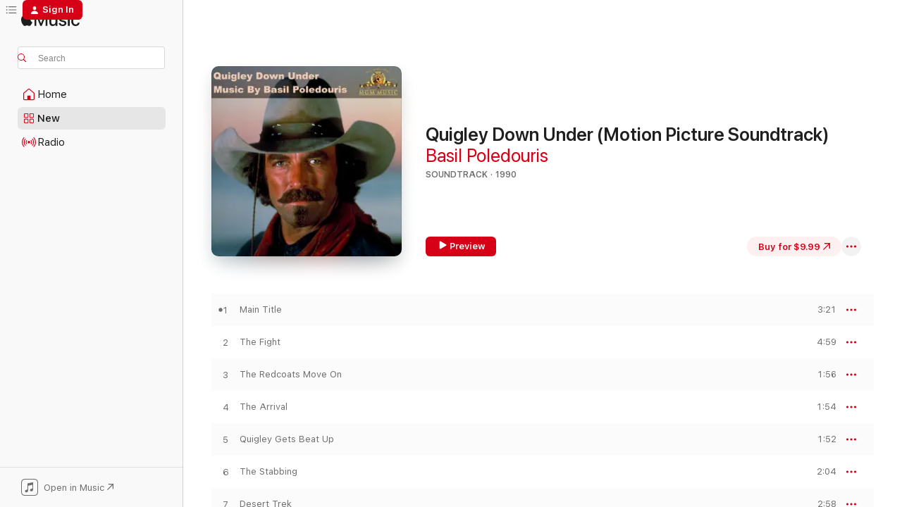

--- FILE ---
content_type: text/html
request_url: https://music.apple.com/us/album/quigley-down-under-motion-picture-soundtrack/285256974?uo=4
body_size: 25754
content:
<!DOCTYPE html>
<html dir="ltr" lang="en-US">
    <head>
        <!-- prettier-ignore -->
        <meta charset="utf-8">
        <!-- prettier-ignore -->
        <meta http-equiv="X-UA-Compatible" content="IE=edge">
        <!-- prettier-ignore -->
        <meta
            name="viewport"
            content="width=device-width,initial-scale=1,interactive-widget=resizes-content"
        >
        <!-- prettier-ignore -->
        <meta name="applicable-device" content="pc,mobile">
        <!-- prettier-ignore -->
        <meta name="referrer" content="strict-origin">
        <!-- prettier-ignore -->
        <link
            rel="apple-touch-icon"
            sizes="180x180"
            href="/assets/favicon/favicon-180.png"
        >
        <!-- prettier-ignore -->
        <link
            rel="icon"
            type="image/png"
            sizes="32x32"
            href="/assets/favicon/favicon-32.png"
        >
        <!-- prettier-ignore -->
        <link
            rel="icon"
            type="image/png"
            sizes="16x16"
            href="/assets/favicon/favicon-16.png"
        >
        <!-- prettier-ignore -->
        <link
            rel="mask-icon"
            href="/assets/favicon/favicon.svg"
            color="#fa233b"
        >
        <!-- prettier-ignore -->
        <link rel="manifest" href="/manifest.json">

        <title>‎Quigley Down Under (Motion Picture Soundtrack) - Album by Basil Poledouris - Apple Music</title><!-- HEAD_svelte-1cypuwr_START --><link rel="preconnect" href="//www.apple.com/wss/fonts" crossorigin="anonymous"><link rel="stylesheet" href="//www.apple.com/wss/fonts?families=SF+Pro,v4%7CSF+Pro+Icons,v1&amp;display=swap" type="text/css" referrerpolicy="strict-origin-when-cross-origin"><!-- HEAD_svelte-1cypuwr_END --><!-- HEAD_svelte-eg3hvx_START -->    <meta name="description" content="Preview Quigley Down Under (Motion Picture Soundtrack) by Basil Poledouris on Apple Music. 1990. 22 Songs. Duration: 1 hour 6 minutes. Buy the album for $9.99. Songs start at $0.99."> <meta name="keywords" content="download, Quigley Down Under (Motion Picture Soundtrack), Basil Poledouris, music, singles, songs, Soundtrack, itunes music"> <link rel="canonical" href="https://music.apple.com/us/album/quigley-down-under-motion-picture-soundtrack/285256974">   <link rel="alternate" type="application/json+oembed" href="https://music.apple.com/api/oembed?url=https%3A%2F%2Fmusic.apple.com%2Fus%2Falbum%2Fquigley-down-under-motion-picture-soundtrack%2F285256974" title="Quigley Down Under (Motion Picture Soundtrack) by Basil Poledouris on Apple Music">  <meta name="al:ios:app_store_id" content="1108187390"> <meta name="al:ios:app_name" content="Apple Music"> <meta name="apple:content_id" content="285256974"> <meta name="apple:title" content="Quigley Down Under (Motion Picture Soundtrack)"> <meta name="apple:description" content="Preview Quigley Down Under (Motion Picture Soundtrack) by Basil Poledouris on Apple Music. 1990. 22 Songs. Duration: 1 hour 6 minutes. Buy the album for $9.99. Songs start at $0.99.">   <meta property="og:title" content="Quigley Down Under (Motion Picture Soundtrack) by Basil Poledouris on Apple Music"> <meta property="og:description" content="Preview Quigley Down Under (Motion Picture Soundtrack) by Basil Poledouris on Apple Music. 1990. 22 Songs. Duration: 1 hour 6 minutes. Buy the album for $9.99. Songs start at $0.99."> <meta property="og:site_name" content="Apple Music - Web Player"> <meta property="og:url" content="https://music.apple.com/us/album/quigley-down-under-motion-picture-soundtrack/285256974"> <meta property="og:image" content="https://is1-ssl.mzstatic.com/image/thumb/Music124/v4/00/84/8a/00848aa4-84db-b362-9c2d-237eb5149faa/mzi.glkhsgib.jpg/1200x630wp-60.jpg"> <meta property="og:image:secure_url" content="https://is1-ssl.mzstatic.com/image/thumb/Music124/v4/00/84/8a/00848aa4-84db-b362-9c2d-237eb5149faa/mzi.glkhsgib.jpg/1200x630wp-60.jpg"> <meta property="og:image:alt" content="Quigley Down Under (Motion Picture Soundtrack) by Basil Poledouris on Apple Music"> <meta property="og:image:width" content="1200"> <meta property="og:image:height" content="630"> <meta property="og:image:type" content="image/jpg"> <meta property="og:type" content="music.album"> <meta property="og:locale" content="en_US">  <meta property="music:song_count" content="22"> <meta property="music:song" content="https://music.apple.com/us/song/main-title/285257007"> <meta property="music:song:preview_url:secure_url" content="https://music.apple.com/us/song/main-title/285257007"> <meta property="music:song:disc" content="1"> <meta property="music:song:duration" content="PT3M21S"> <meta property="music:song:track" content="1">  <meta property="music:song" content="https://music.apple.com/us/song/the-fight/285257084"> <meta property="music:song:preview_url:secure_url" content="https://music.apple.com/us/song/the-fight/285257084"> <meta property="music:song:disc" content="1"> <meta property="music:song:duration" content="PT4M59S"> <meta property="music:song:track" content="2">  <meta property="music:song" content="https://music.apple.com/us/song/the-redcoats-move-on/285257135"> <meta property="music:song:preview_url:secure_url" content="https://music.apple.com/us/song/the-redcoats-move-on/285257135"> <meta property="music:song:disc" content="1"> <meta property="music:song:duration" content="PT1M56S"> <meta property="music:song:track" content="3">  <meta property="music:song" content="https://music.apple.com/us/song/the-arrival/285257149"> <meta property="music:song:preview_url:secure_url" content="https://music.apple.com/us/song/the-arrival/285257149"> <meta property="music:song:disc" content="1"> <meta property="music:song:duration" content="PT1M54S"> <meta property="music:song:track" content="4">  <meta property="music:song" content="https://music.apple.com/us/song/quigley-gets-beat-up/285257205"> <meta property="music:song:preview_url:secure_url" content="https://music.apple.com/us/song/quigley-gets-beat-up/285257205"> <meta property="music:song:disc" content="1"> <meta property="music:song:duration" content="PT1M52S"> <meta property="music:song:track" content="5">  <meta property="music:song" content="https://music.apple.com/us/song/the-stabbing/285257236"> <meta property="music:song:preview_url:secure_url" content="https://music.apple.com/us/song/the-stabbing/285257236"> <meta property="music:song:disc" content="1"> <meta property="music:song:duration" content="PT2M4S"> <meta property="music:song:track" content="6">  <meta property="music:song" content="https://music.apple.com/us/song/desert-trek/285257271"> <meta property="music:song:preview_url:secure_url" content="https://music.apple.com/us/song/desert-trek/285257271"> <meta property="music:song:disc" content="1"> <meta property="music:song:duration" content="PT2M58S"> <meta property="music:song:track" content="7">  <meta property="music:song" content="https://music.apple.com/us/song/native-montage/285257330"> <meta property="music:song:preview_url:secure_url" content="https://music.apple.com/us/song/native-montage/285257330"> <meta property="music:song:disc" content="1"> <meta property="music:song:duration" content="PT2M14S"> <meta property="music:song:track" content="8">  <meta property="music:song" content="https://music.apple.com/us/song/coras-story/285257356"> <meta property="music:song:preview_url:secure_url" content="https://music.apple.com/us/song/coras-story/285257356"> <meta property="music:song:disc" content="1"> <meta property="music:song:duration" content="PT3M21S"> <meta property="music:song:track" content="9">  <meta property="music:song" content="https://music.apple.com/us/song/marstons-attack/285257420"> <meta property="music:song:preview_url:secure_url" content="https://music.apple.com/us/song/marstons-attack/285257420"> <meta property="music:song:disc" content="1"> <meta property="music:song:duration" content="PT3M35S"> <meta property="music:song:track" content="10">  <meta property="music:song" content="https://music.apple.com/us/song/royus-interrupts/285257423"> <meta property="music:song:preview_url:secure_url" content="https://music.apple.com/us/song/royus-interrupts/285257423"> <meta property="music:song:disc" content="1"> <meta property="music:song:duration" content="PT1M36S"> <meta property="music:song:track" content="11">  <meta property="music:song" content="https://music.apple.com/us/song/the-baby/285257445"> <meta property="music:song:preview_url:secure_url" content="https://music.apple.com/us/song/the-baby/285257445"> <meta property="music:song:disc" content="1"> <meta property="music:song:duration" content="PT1M51S"> <meta property="music:song:track" content="12">  <meta property="music:song" content="https://music.apple.com/us/song/dingo-attack/285257547"> <meta property="music:song:preview_url:secure_url" content="https://music.apple.com/us/song/dingo-attack/285257547"> <meta property="music:song:disc" content="1"> <meta property="music:song:duration" content="PT2M43S"> <meta property="music:song:track" content="13">  <meta property="music:song" content="https://music.apple.com/us/song/the-fire/285257598"> <meta property="music:song:preview_url:secure_url" content="https://music.apple.com/us/song/the-fire/285257598"> <meta property="music:song:disc" content="1"> <meta property="music:song:duration" content="PT3M1S"> <meta property="music:song:track" content="14">  <meta property="music:song" content="https://music.apple.com/us/song/under-the-boat/285257628"> <meta property="music:song:preview_url:secure_url" content="https://music.apple.com/us/song/under-the-boat/285257628"> <meta property="music:song:disc" content="1"> <meta property="music:song:duration" content="PT3M2S"> <meta property="music:song:track" content="15">  <meta property="music:song" content="https://music.apple.com/us/song/quigley-cora/285257630"> <meta property="music:song:preview_url:secure_url" content="https://music.apple.com/us/song/quigley-cora/285257630"> <meta property="music:song:disc" content="1"> <meta property="music:song:duration" content="PT2M39S"> <meta property="music:song:track" content="16">  <meta property="music:song" content="https://music.apple.com/us/song/the-gift/285257635"> <meta property="music:song:preview_url:secure_url" content="https://music.apple.com/us/song/the-gift/285257635"> <meta property="music:song:disc" content="1"> <meta property="music:song:duration" content="PT5M27S"> <meta property="music:song:track" content="17">  <meta property="music:song" content="https://music.apple.com/us/song/the-attack/285257643"> <meta property="music:song:preview_url:secure_url" content="https://music.apple.com/us/song/the-attack/285257643"> <meta property="music:song:disc" content="1"> <meta property="music:song:duration" content="PT2M53S"> <meta property="music:song:track" content="18">  <meta property="music:song" content="https://music.apple.com/us/song/the-capture/285257647"> <meta property="music:song:preview_url:secure_url" content="https://music.apple.com/us/song/the-capture/285257647"> <meta property="music:song:disc" content="1"> <meta property="music:song:duration" content="PT2M46S"> <meta property="music:song:track" content="19">  <meta property="music:song" content="https://music.apple.com/us/song/after-the-gunfight-freedom/285257650"> <meta property="music:song:preview_url:secure_url" content="https://music.apple.com/us/song/after-the-gunfight-freedom/285257650"> <meta property="music:song:disc" content="1"> <meta property="music:song:duration" content="PT3M37S"> <meta property="music:song:track" content="20">  <meta property="music:song" content="https://music.apple.com/us/song/the-aborigines-return/285257691"> <meta property="music:song:preview_url:secure_url" content="https://music.apple.com/us/song/the-aborigines-return/285257691"> <meta property="music:song:disc" content="1"> <meta property="music:song:duration" content="PT2M58S"> <meta property="music:song:track" content="21">  <meta property="music:song" content="https://music.apple.com/us/song/matthew-quigley-end-credits/285257696"> <meta property="music:song:preview_url:secure_url" content="https://music.apple.com/us/song/matthew-quigley-end-credits/285257696"> <meta property="music:song:disc" content="1"> <meta property="music:song:duration" content="PT5M24S"> <meta property="music:song:track" content="22">   <meta property="music:musician" content="https://music.apple.com/us/artist/basil-poledouris/577126"> <meta property="music:release_date" content="1990-01-01T00:00:00.000Z">   <meta name="twitter:title" content="Quigley Down Under (Motion Picture Soundtrack) by Basil Poledouris on Apple Music"> <meta name="twitter:description" content="Preview Quigley Down Under (Motion Picture Soundtrack) by Basil Poledouris on Apple Music. 1990. 22 Songs. Duration: 1 hour 6 minutes. Buy the album for $9.99. Songs start at $0.99."> <meta name="twitter:site" content="@AppleMusic"> <meta name="twitter:image" content="https://is1-ssl.mzstatic.com/image/thumb/Music124/v4/00/84/8a/00848aa4-84db-b362-9c2d-237eb5149faa/mzi.glkhsgib.jpg/600x600bf-60.jpg"> <meta name="twitter:image:alt" content="Quigley Down Under (Motion Picture Soundtrack) by Basil Poledouris on Apple Music"> <meta name="twitter:card" content="summary">       <!-- HTML_TAG_START -->
                <script id=schema:music-album type="application/ld+json">
                    {"@context":"http://schema.org","@type":"MusicAlbum","name":"Quigley Down Under (Motion Picture Soundtrack)","description":"Preview Quigley Down Under (Motion Picture Soundtrack) by Basil Poledouris on Apple Music. 1990. 22 Songs. Duration: 1 hour 6 minutes. Buy the album for $9.99. Songs start at $0.99.","citation":[{"@type":"MusicAlbum","image":"https://is1-ssl.mzstatic.com/image/thumb/Music128/v4/1b/6f/f8/1b6ff8f4-66e6-633a-c0fe-439fb351c529/00030206579697.rgb.jpg/1200x630bb.jpg","url":"https://music.apple.com/us/album/patton-tora-tora-tora/1443744801","name":"Patton / Tora! Tora! Tora!"},{"@type":"MusicAlbum","image":"https://is1-ssl.mzstatic.com/image/thumb/Music118/v4/ac/67/06/ac6706f3-29ca-5fdf-3da4-c4cd8be77fe1/00030206672626.rgb.jpg/1200x630bb.jpg","url":"https://music.apple.com/us/album/true-grit-elmer-bernstein-conducts-his-classic-scores/1444022863","name":"True Grit (Elmer Bernstein Conducts His Classic Scores For the Films of John Wayne)"},{"@type":"MusicAlbum","image":"https://is1-ssl.mzstatic.com/image/thumb/Music/64/76/a6/mzi.frfsjcyl.jpg/1200x630bb.jpg","url":"https://music.apple.com/us/album/high-road-to-china-original-motion-picture-soundtrack/179907141","name":"High Road to China (Original Motion Picture Soundtrack)"},{"@type":"MusicAlbum","image":"https://is1-ssl.mzstatic.com/image/thumb/Music128/v4/06/65/5d/06655d7e-3921-7400-ddbf-18a37ec92ff8/00720616241627.rgb.jpg/1200x630bb.jpg","url":"https://music.apple.com/us/album/open-range-original-score/1442308552","name":"Open Range (Original Score)"},{"@type":"MusicAlbum","image":"https://is1-ssl.mzstatic.com/image/thumb/Music128/v4/04/bf/66/04bf6606-3fb7-703e-1958-6f901f36ddbd/00030206554090.rgb.jpg/1200x630bb.jpg","url":"https://music.apple.com/us/album/the-cowboys-original-motion-picture-soundtrack/1444014230","name":"The Cowboys (Original Motion Picture Soundtrack)"},{"@type":"MusicAlbum","image":"https://is1-ssl.mzstatic.com/image/thumb/Music118/v4/cb/5e/e5/cb5ee5be-d81b-8096-c56a-57693086955a/00030206594393.rgb.jpg/1200x630bb.jpg","url":"https://music.apple.com/us/album/titanic-and-other-film-scores-of-james-horner/1442219482","name":"Titanic and Other Film Scores of James Horner"},{"@type":"MusicAlbum","image":"https://is1-ssl.mzstatic.com/image/thumb/Music113/v4/7e/61/91/7e6191cd-5467-1786-5abc-01d7b56b9741/20UMGIM26766.rgb.jpg/1200x630bb.jpg","url":"https://music.apple.com/us/album/the-league-of-extraordinary-gentlemen-original/1507812593","name":"The League of Extraordinary Gentlemen (Original Motion Picture Score)"},{"@type":"MusicAlbum","image":"https://is1-ssl.mzstatic.com/image/thumb/Music118/v4/a4/60/f3/a460f3de-f654-2146-fd43-1e75d7544b5b/00030206676327.rgb.jpg/1200x630bb.jpg","url":"https://music.apple.com/us/album/flyboys-original-motion-picture-soundtrack/1443467463","name":"Flyboys (Original Motion Picture Soundtrack)"},{"@type":"MusicAlbum","image":"https://is1-ssl.mzstatic.com/image/thumb/Music/37/dd/67/mzi.sjqhpcyf.jpg/1200x630bb.jpg","url":"https://music.apple.com/us/album/defiance-music-from-the-motion-picutre/296970753","name":"Defiance (Music from the Motion Picutre)"},{"@type":"MusicAlbum","image":"https://is1-ssl.mzstatic.com/image/thumb/Music118/v4/6a/38/9f/6a389f31-8029-9c01-853c-80df599911f8/00720616254122.rgb.jpg/1200x630bb.jpg","url":"https://music.apple.com/us/album/the-greatest-game-ever-played-original-score/1443760722","name":"The Greatest Game Ever Played (Original Score)"}],"tracks":[{"@type":"MusicRecording","name":"Main Title","duration":"PT3M21S","url":"https://music.apple.com/us/song/main-title/285257007","offers":{"@type":"Offer","category":null,"price":0.99},"audio":{"@type":"AudioObject","potentialAction":{"@type":"ListenAction","expectsAcceptanceOf":{"@type":"Offer","category":"free"},"target":{"@type":"EntryPoint","actionPlatform":"https://music.apple.com/us/song/main-title/285257007"}},"name":"Main Title","contentUrl":"https://audio-ssl.itunes.apple.com/itunes-assets/AudioPreview125/v4/dc/cc/24/dccc2474-7f3c-00f1-972d-7c4e915dcc61/mzaf_12569705108864290885.plus.aac.ep.m4a","duration":"PT3M21S","uploadDate":"1990-01-01","thumbnailUrl":"https://is1-ssl.mzstatic.com/image/thumb/Music124/v4/00/84/8a/00848aa4-84db-b362-9c2d-237eb5149faa/mzi.glkhsgib.jpg/1200x630bb.jpg"}},{"@type":"MusicRecording","name":"The Fight","duration":"PT4M59S","url":"https://music.apple.com/us/song/the-fight/285257084","offers":{"@type":"Offer","category":null,"price":0.99},"audio":{"@type":"AudioObject","potentialAction":{"@type":"ListenAction","expectsAcceptanceOf":{"@type":"Offer","category":"free"},"target":{"@type":"EntryPoint","actionPlatform":"https://music.apple.com/us/song/the-fight/285257084"}},"name":"The Fight","contentUrl":"https://audio-ssl.itunes.apple.com/itunes-assets/AudioPreview125/v4/76/bd/db/76bddb62-3517-0664-f171-1ee7cb25976b/mzaf_13721068937319890360.plus.aac.ep.m4a","duration":"PT4M59S","uploadDate":"1990-01-01","thumbnailUrl":"https://is1-ssl.mzstatic.com/image/thumb/Music124/v4/00/84/8a/00848aa4-84db-b362-9c2d-237eb5149faa/mzi.glkhsgib.jpg/1200x630bb.jpg"}},{"@type":"MusicRecording","name":"The Redcoats Move On","duration":"PT1M56S","url":"https://music.apple.com/us/song/the-redcoats-move-on/285257135","offers":{"@type":"Offer","category":null,"price":0.99},"audio":{"@type":"AudioObject","potentialAction":{"@type":"ListenAction","expectsAcceptanceOf":{"@type":"Offer","category":"free"},"target":{"@type":"EntryPoint","actionPlatform":"https://music.apple.com/us/song/the-redcoats-move-on/285257135"}},"name":"The Redcoats Move On","contentUrl":"https://audio-ssl.itunes.apple.com/itunes-assets/AudioPreview115/v4/a4/9b/67/a49b67cf-6109-4ab5-c84e-65609c2cb823/mzaf_2354755630837847465.plus.aac.p.m4a","duration":"PT1M56S","uploadDate":"1990-01-01","thumbnailUrl":"https://is1-ssl.mzstatic.com/image/thumb/Music124/v4/00/84/8a/00848aa4-84db-b362-9c2d-237eb5149faa/mzi.glkhsgib.jpg/1200x630bb.jpg"}},{"@type":"MusicRecording","name":"The Arrival","duration":"PT1M54S","url":"https://music.apple.com/us/song/the-arrival/285257149","offers":{"@type":"Offer","category":null,"price":0.99},"audio":{"@type":"AudioObject","potentialAction":{"@type":"ListenAction","expectsAcceptanceOf":{"@type":"Offer","category":"free"},"target":{"@type":"EntryPoint","actionPlatform":"https://music.apple.com/us/song/the-arrival/285257149"}},"name":"The Arrival","contentUrl":"https://audio-ssl.itunes.apple.com/itunes-assets/AudioPreview125/v4/46/78/8f/46788fd2-971d-23b9-cec5-5e4bd8c7fe34/mzaf_17288118140371463832.plus.aac.p.m4a","duration":"PT1M54S","uploadDate":"1990-01-01","thumbnailUrl":"https://is1-ssl.mzstatic.com/image/thumb/Music124/v4/00/84/8a/00848aa4-84db-b362-9c2d-237eb5149faa/mzi.glkhsgib.jpg/1200x630bb.jpg"}},{"@type":"MusicRecording","name":"Quigley Gets Beat Up","duration":"PT1M52S","url":"https://music.apple.com/us/song/quigley-gets-beat-up/285257205","offers":{"@type":"Offer","category":null,"price":0.99},"audio":{"@type":"AudioObject","potentialAction":{"@type":"ListenAction","expectsAcceptanceOf":{"@type":"Offer","category":"free"},"target":{"@type":"EntryPoint","actionPlatform":"https://music.apple.com/us/song/quigley-gets-beat-up/285257205"}},"name":"Quigley Gets Beat Up","contentUrl":"https://audio-ssl.itunes.apple.com/itunes-assets/AudioPreview125/v4/3d/71/88/3d718880-cfea-648d-750a-171cb65c0d68/mzaf_4919747333209834692.plus.aac.p.m4a","duration":"PT1M52S","uploadDate":"1990-01-01","thumbnailUrl":"https://is1-ssl.mzstatic.com/image/thumb/Music124/v4/00/84/8a/00848aa4-84db-b362-9c2d-237eb5149faa/mzi.glkhsgib.jpg/1200x630bb.jpg"}},{"@type":"MusicRecording","name":"The Stabbing","duration":"PT2M4S","url":"https://music.apple.com/us/song/the-stabbing/285257236","offers":{"@type":"Offer","category":null,"price":0.99},"audio":{"@type":"AudioObject","potentialAction":{"@type":"ListenAction","expectsAcceptanceOf":{"@type":"Offer","category":"free"},"target":{"@type":"EntryPoint","actionPlatform":"https://music.apple.com/us/song/the-stabbing/285257236"}},"name":"The Stabbing","contentUrl":"https://audio-ssl.itunes.apple.com/itunes-assets/AudioPreview115/v4/b0/f3/ed/b0f3eda3-9bfe-4eb3-ec8d-66ed67f8568d/mzaf_16631919664012573641.plus.aac.p.m4a","duration":"PT2M4S","uploadDate":"1990-01-01","thumbnailUrl":"https://is1-ssl.mzstatic.com/image/thumb/Music124/v4/00/84/8a/00848aa4-84db-b362-9c2d-237eb5149faa/mzi.glkhsgib.jpg/1200x630bb.jpg"}},{"@type":"MusicRecording","name":"Desert Trek","duration":"PT2M58S","url":"https://music.apple.com/us/song/desert-trek/285257271","offers":{"@type":"Offer","category":null,"price":0.99},"audio":{"@type":"AudioObject","potentialAction":{"@type":"ListenAction","expectsAcceptanceOf":{"@type":"Offer","category":"free"},"target":{"@type":"EntryPoint","actionPlatform":"https://music.apple.com/us/song/desert-trek/285257271"}},"name":"Desert Trek","contentUrl":"https://audio-ssl.itunes.apple.com/itunes-assets/AudioPreview125/v4/24/f1/0a/24f10ad6-222c-98e4-c584-2d7a07f49c7e/mzaf_16091231626755586130.plus.aac.ep.m4a","duration":"PT2M58S","uploadDate":"1990-01-01","thumbnailUrl":"https://is1-ssl.mzstatic.com/image/thumb/Music124/v4/00/84/8a/00848aa4-84db-b362-9c2d-237eb5149faa/mzi.glkhsgib.jpg/1200x630bb.jpg"}},{"@type":"MusicRecording","name":"Native Montage","duration":"PT2M14S","url":"https://music.apple.com/us/song/native-montage/285257330","offers":{"@type":"Offer","category":null,"price":0.99},"audio":{"@type":"AudioObject","potentialAction":{"@type":"ListenAction","expectsAcceptanceOf":{"@type":"Offer","category":"free"},"target":{"@type":"EntryPoint","actionPlatform":"https://music.apple.com/us/song/native-montage/285257330"}},"name":"Native Montage","contentUrl":"https://audio-ssl.itunes.apple.com/itunes-assets/AudioPreview125/v4/c3/67/07/c36707d8-f685-7e8a-b93a-f6ebafef77da/mzaf_873461595572622652.plus.aac.p.m4a","duration":"PT2M14S","uploadDate":"1990-01-01","thumbnailUrl":"https://is1-ssl.mzstatic.com/image/thumb/Music124/v4/00/84/8a/00848aa4-84db-b362-9c2d-237eb5149faa/mzi.glkhsgib.jpg/1200x630bb.jpg"}},{"@type":"MusicRecording","name":"Cora's Story","duration":"PT3M21S","url":"https://music.apple.com/us/song/coras-story/285257356","offers":{"@type":"Offer","category":null,"price":0.99},"audio":{"@type":"AudioObject","potentialAction":{"@type":"ListenAction","expectsAcceptanceOf":{"@type":"Offer","category":"free"},"target":{"@type":"EntryPoint","actionPlatform":"https://music.apple.com/us/song/coras-story/285257356"}},"name":"Cora's Story","contentUrl":"https://audio-ssl.itunes.apple.com/itunes-assets/AudioPreview125/v4/6b/53/f5/6b53f535-6566-8bd5-1c10-364fb71dd666/mzaf_2392457837840905833.plus.aac.ep.m4a","duration":"PT3M21S","uploadDate":"1990-01-01","thumbnailUrl":"https://is1-ssl.mzstatic.com/image/thumb/Music124/v4/00/84/8a/00848aa4-84db-b362-9c2d-237eb5149faa/mzi.glkhsgib.jpg/1200x630bb.jpg"}},{"@type":"MusicRecording","name":"Marston's Attack","duration":"PT3M35S","url":"https://music.apple.com/us/song/marstons-attack/285257420","offers":{"@type":"Offer","category":null,"price":0.99},"audio":{"@type":"AudioObject","potentialAction":{"@type":"ListenAction","expectsAcceptanceOf":{"@type":"Offer","category":"free"},"target":{"@type":"EntryPoint","actionPlatform":"https://music.apple.com/us/song/marstons-attack/285257420"}},"name":"Marston's Attack","contentUrl":"https://audio-ssl.itunes.apple.com/itunes-assets/AudioPreview125/v4/b6/66/04/b6660427-0c7b-ffef-6d00-7ba51a5efe03/mzaf_6425368306953620282.plus.aac.ep.m4a","duration":"PT3M35S","uploadDate":"1990-01-01","thumbnailUrl":"https://is1-ssl.mzstatic.com/image/thumb/Music124/v4/00/84/8a/00848aa4-84db-b362-9c2d-237eb5149faa/mzi.glkhsgib.jpg/1200x630bb.jpg"}},{"@type":"MusicRecording","name":"Royus Interrupts","duration":"PT1M36S","url":"https://music.apple.com/us/song/royus-interrupts/285257423","offers":{"@type":"Offer","category":null,"price":0.99},"audio":{"@type":"AudioObject","potentialAction":{"@type":"ListenAction","expectsAcceptanceOf":{"@type":"Offer","category":"free"},"target":{"@type":"EntryPoint","actionPlatform":"https://music.apple.com/us/song/royus-interrupts/285257423"}},"name":"Royus Interrupts","contentUrl":"https://audio-ssl.itunes.apple.com/itunes-assets/AudioPreview125/v4/e9/21/93/e9219304-7005-aa9c-6c4b-781538cd1c14/mzaf_2034557218101089430.plus.aac.p.m4a","duration":"PT1M36S","uploadDate":"1990-01-01","thumbnailUrl":"https://is1-ssl.mzstatic.com/image/thumb/Music124/v4/00/84/8a/00848aa4-84db-b362-9c2d-237eb5149faa/mzi.glkhsgib.jpg/1200x630bb.jpg"}},{"@type":"MusicRecording","name":"The Baby","duration":"PT1M51S","url":"https://music.apple.com/us/song/the-baby/285257445","offers":{"@type":"Offer","category":null,"price":0.99},"audio":{"@type":"AudioObject","potentialAction":{"@type":"ListenAction","expectsAcceptanceOf":{"@type":"Offer","category":"free"},"target":{"@type":"EntryPoint","actionPlatform":"https://music.apple.com/us/song/the-baby/285257445"}},"name":"The Baby","contentUrl":"https://audio-ssl.itunes.apple.com/itunes-assets/AudioPreview125/v4/b5/81/b5/b581b55c-bc32-b9ac-90b7-708692c60e5c/mzaf_5721190237873692830.plus.aac.p.m4a","duration":"PT1M51S","uploadDate":"1990-01-01","thumbnailUrl":"https://is1-ssl.mzstatic.com/image/thumb/Music124/v4/00/84/8a/00848aa4-84db-b362-9c2d-237eb5149faa/mzi.glkhsgib.jpg/1200x630bb.jpg"}},{"@type":"MusicRecording","name":"Dingo Attack","duration":"PT2M43S","url":"https://music.apple.com/us/song/dingo-attack/285257547","offers":{"@type":"Offer","category":null,"price":0.99},"audio":{"@type":"AudioObject","potentialAction":{"@type":"ListenAction","expectsAcceptanceOf":{"@type":"Offer","category":"free"},"target":{"@type":"EntryPoint","actionPlatform":"https://music.apple.com/us/song/dingo-attack/285257547"}},"name":"Dingo Attack","contentUrl":"https://audio-ssl.itunes.apple.com/itunes-assets/AudioPreview115/v4/c8/01/16/c8011687-eaa9-75c5-7f85-d93f92f1e332/mzaf_18255923379100189049.plus.aac.ep.m4a","duration":"PT2M43S","uploadDate":"1990-01-01","thumbnailUrl":"https://is1-ssl.mzstatic.com/image/thumb/Music124/v4/00/84/8a/00848aa4-84db-b362-9c2d-237eb5149faa/mzi.glkhsgib.jpg/1200x630bb.jpg"}},{"@type":"MusicRecording","name":"The Fire","duration":"PT3M1S","url":"https://music.apple.com/us/song/the-fire/285257598","offers":{"@type":"Offer","category":null,"price":0.99},"audio":{"@type":"AudioObject","potentialAction":{"@type":"ListenAction","expectsAcceptanceOf":{"@type":"Offer","category":"free"},"target":{"@type":"EntryPoint","actionPlatform":"https://music.apple.com/us/song/the-fire/285257598"}},"name":"The Fire","contentUrl":"https://audio-ssl.itunes.apple.com/itunes-assets/AudioPreview115/v4/93/d4/f4/93d4f47c-13fd-dd36-a623-ff8a2250548c/mzaf_8508746497990758195.plus.aac.ep.m4a","duration":"PT3M1S","uploadDate":"1990-01-01","thumbnailUrl":"https://is1-ssl.mzstatic.com/image/thumb/Music124/v4/00/84/8a/00848aa4-84db-b362-9c2d-237eb5149faa/mzi.glkhsgib.jpg/1200x630bb.jpg"}},{"@type":"MusicRecording","name":"Under the Boat","duration":"PT3M2S","url":"https://music.apple.com/us/song/under-the-boat/285257628","offers":{"@type":"Offer","category":null,"price":0.99},"audio":{"@type":"AudioObject","potentialAction":{"@type":"ListenAction","expectsAcceptanceOf":{"@type":"Offer","category":"free"},"target":{"@type":"EntryPoint","actionPlatform":"https://music.apple.com/us/song/under-the-boat/285257628"}},"name":"Under the Boat","contentUrl":"https://audio-ssl.itunes.apple.com/itunes-assets/AudioPreview125/v4/b7/6f/de/b76fde1b-8cf4-c9a0-aae6-829a0edb4e1a/mzaf_15682411975345353474.plus.aac.ep.m4a","duration":"PT3M2S","uploadDate":"1990-01-01","thumbnailUrl":"https://is1-ssl.mzstatic.com/image/thumb/Music124/v4/00/84/8a/00848aa4-84db-b362-9c2d-237eb5149faa/mzi.glkhsgib.jpg/1200x630bb.jpg"}},{"@type":"MusicRecording","name":"Quigley & Cora","duration":"PT2M39S","url":"https://music.apple.com/us/song/quigley-cora/285257630","offers":{"@type":"Offer","category":null,"price":0.99},"audio":{"@type":"AudioObject","potentialAction":{"@type":"ListenAction","expectsAcceptanceOf":{"@type":"Offer","category":"free"},"target":{"@type":"EntryPoint","actionPlatform":"https://music.apple.com/us/song/quigley-cora/285257630"}},"name":"Quigley & Cora","contentUrl":"https://audio-ssl.itunes.apple.com/itunes-assets/AudioPreview125/v4/4e/53/9a/4e539aca-5895-47b6-6ffa-e6f98d67a9c5/mzaf_16743118956781535302.plus.aac.ep.m4a","duration":"PT2M39S","uploadDate":"1990-01-01","thumbnailUrl":"https://is1-ssl.mzstatic.com/image/thumb/Music124/v4/00/84/8a/00848aa4-84db-b362-9c2d-237eb5149faa/mzi.glkhsgib.jpg/1200x630bb.jpg"}},{"@type":"MusicRecording","name":"The Gift","duration":"PT5M27S","url":"https://music.apple.com/us/song/the-gift/285257635","offers":{"@type":"Offer","category":null,"price":0.99},"audio":{"@type":"AudioObject","potentialAction":{"@type":"ListenAction","expectsAcceptanceOf":{"@type":"Offer","category":"free"},"target":{"@type":"EntryPoint","actionPlatform":"https://music.apple.com/us/song/the-gift/285257635"}},"name":"The Gift","contentUrl":"https://audio-ssl.itunes.apple.com/itunes-assets/AudioPreview115/v4/63/79/ec/6379ecd2-6b02-be79-ad5b-08ee5b662857/mzaf_16705435914451930070.plus.aac.ep.m4a","duration":"PT5M27S","uploadDate":"1990-01-01","thumbnailUrl":"https://is1-ssl.mzstatic.com/image/thumb/Music124/v4/00/84/8a/00848aa4-84db-b362-9c2d-237eb5149faa/mzi.glkhsgib.jpg/1200x630bb.jpg"}},{"@type":"MusicRecording","name":"The Attack","duration":"PT2M53S","url":"https://music.apple.com/us/song/the-attack/285257643","offers":{"@type":"Offer","category":null,"price":0.99},"audio":{"@type":"AudioObject","potentialAction":{"@type":"ListenAction","expectsAcceptanceOf":{"@type":"Offer","category":"free"},"target":{"@type":"EntryPoint","actionPlatform":"https://music.apple.com/us/song/the-attack/285257643"}},"name":"The Attack","contentUrl":"https://audio-ssl.itunes.apple.com/itunes-assets/AudioPreview115/v4/a2/18/ed/a218ed06-bfeb-e26b-22e2-28f52311ab04/mzaf_1427556285479720330.plus.aac.ep.m4a","duration":"PT2M53S","uploadDate":"1990-01-01","thumbnailUrl":"https://is1-ssl.mzstatic.com/image/thumb/Music124/v4/00/84/8a/00848aa4-84db-b362-9c2d-237eb5149faa/mzi.glkhsgib.jpg/1200x630bb.jpg"}},{"@type":"MusicRecording","name":"The Capture","duration":"PT2M46S","url":"https://music.apple.com/us/song/the-capture/285257647","offers":{"@type":"Offer","category":null,"price":0.99},"audio":{"@type":"AudioObject","potentialAction":{"@type":"ListenAction","expectsAcceptanceOf":{"@type":"Offer","category":"free"},"target":{"@type":"EntryPoint","actionPlatform":"https://music.apple.com/us/song/the-capture/285257647"}},"name":"The Capture","contentUrl":"https://audio-ssl.itunes.apple.com/itunes-assets/AudioPreview115/v4/38/e0/57/38e057bc-2b98-802d-cae4-475f7ab40d66/mzaf_11536402731207219894.plus.aac.ep.m4a","duration":"PT2M46S","uploadDate":"1990-01-01","thumbnailUrl":"https://is1-ssl.mzstatic.com/image/thumb/Music124/v4/00/84/8a/00848aa4-84db-b362-9c2d-237eb5149faa/mzi.glkhsgib.jpg/1200x630bb.jpg"}},{"@type":"MusicRecording","name":"After the Gunfight / Freedom","duration":"PT3M37S","url":"https://music.apple.com/us/song/after-the-gunfight-freedom/285257650","offers":{"@type":"Offer","category":null,"price":0.99},"audio":{"@type":"AudioObject","potentialAction":{"@type":"ListenAction","expectsAcceptanceOf":{"@type":"Offer","category":"free"},"target":{"@type":"EntryPoint","actionPlatform":"https://music.apple.com/us/song/after-the-gunfight-freedom/285257650"}},"name":"After the Gunfight / Freedom","contentUrl":"https://audio-ssl.itunes.apple.com/itunes-assets/AudioPreview125/v4/c6/51/83/c651837c-a1f3-7d87-6d2a-1aec7684c7b1/mzaf_2380284660272301565.plus.aac.ep.m4a","duration":"PT3M37S","uploadDate":"1990-01-01","thumbnailUrl":"https://is1-ssl.mzstatic.com/image/thumb/Music124/v4/00/84/8a/00848aa4-84db-b362-9c2d-237eb5149faa/mzi.glkhsgib.jpg/1200x630bb.jpg"}},{"@type":"MusicRecording","name":"The Aborigines Return","duration":"PT2M58S","url":"https://music.apple.com/us/song/the-aborigines-return/285257691","offers":{"@type":"Offer","category":null,"price":0.99},"audio":{"@type":"AudioObject","potentialAction":{"@type":"ListenAction","expectsAcceptanceOf":{"@type":"Offer","category":"free"},"target":{"@type":"EntryPoint","actionPlatform":"https://music.apple.com/us/song/the-aborigines-return/285257691"}},"name":"The Aborigines Return","contentUrl":"https://audio-ssl.itunes.apple.com/itunes-assets/AudioPreview115/v4/0d/00/41/0d00411c-0282-a580-b5dc-f14af4b3588e/mzaf_4962303392160337022.plus.aac.ep.m4a","duration":"PT2M58S","uploadDate":"1990-01-01","thumbnailUrl":"https://is1-ssl.mzstatic.com/image/thumb/Music124/v4/00/84/8a/00848aa4-84db-b362-9c2d-237eb5149faa/mzi.glkhsgib.jpg/1200x630bb.jpg"}},{"@type":"MusicRecording","name":"Matthew Quigley / End Credits","duration":"PT5M24S","url":"https://music.apple.com/us/song/matthew-quigley-end-credits/285257696","offers":{"@type":"Offer","category":null,"price":0.99},"audio":{"@type":"AudioObject","potentialAction":{"@type":"ListenAction","expectsAcceptanceOf":{"@type":"Offer","category":"free"},"target":{"@type":"EntryPoint","actionPlatform":"https://music.apple.com/us/song/matthew-quigley-end-credits/285257696"}},"name":"Matthew Quigley / End Credits","contentUrl":"https://audio-ssl.itunes.apple.com/itunes-assets/AudioPreview115/v4/36/37/9f/36379f4b-b2ff-c672-77e8-e9425e80b515/mzaf_4889513340366591407.plus.aac.ep.m4a","duration":"PT5M24S","uploadDate":"1990-01-01","thumbnailUrl":"https://is1-ssl.mzstatic.com/image/thumb/Music124/v4/00/84/8a/00848aa4-84db-b362-9c2d-237eb5149faa/mzi.glkhsgib.jpg/1200x630bb.jpg"}}],"workExample":[{"@type":"MusicAlbum","image":"https://is1-ssl.mzstatic.com/image/thumb/Music124/v4/97/a2/2d/97a22d3f-79d9-8ce2-0fa0-443c1434d941/886448177609.jpg/1200x630bb.jpg","url":"https://music.apple.com/us/album/robocop-original-soundtrack/1500836595","name":"Robocop (Original Soundtrack)"},{"@type":"MusicAlbum","image":"https://is1-ssl.mzstatic.com/image/thumb/Music114/v4/29/36/73/293673db-2c38-201e-7c83-4ae011115f9e/00888072097469.rgb.jpg/1200x630bb.jpg","url":"https://music.apple.com/us/album/lonesome-dove-original-soundtrack/1455539418","name":"Lonesome Dove (Original Soundtrack)"},{"@type":"MusicAlbum","image":"https://is1-ssl.mzstatic.com/image/thumb/Music128/v4/54/39/8a/54398ad2-37a6-d0a3-10a6-d4f3ac2ec9e9/00008811930622.rgb.jpg/1200x630bb.jpg","url":"https://music.apple.com/us/album/the-hunt-for-red-october-music-from-the-original/1443338323","name":"The Hunt For Red October (Music from the Original Motion Picture Soundtrack)"},{"@type":"MusicAlbum","image":"https://is1-ssl.mzstatic.com/image/thumb/Music115/v4/ea/4f/8b/ea4f8b8c-6533-9bf3-c160-ec1dad8ca82a/00602537289967.rgb.jpg/1200x630bb.jpg","url":"https://music.apple.com/us/album/conan-the-destroyer-original-motion-picture-soundtrack/1442462200","name":"Conan the Destroyer (Original Motion Picture Soundtrack)"},{"@type":"MusicAlbum","image":"https://is1-ssl.mzstatic.com/image/thumb/Music/77/eb/de/mzi.gzplzzfs.jpg/1200x630bb.jpg","url":"https://music.apple.com/us/album/red-dawn-original-soundtrack/285154103","name":"Red Dawn (Original Soundtrack)"},{"@type":"MusicAlbum","image":"https://is1-ssl.mzstatic.com/image/thumb/Music118/v4/2d/d3/1b/2dd31bb9-82b5-8b4b-31ae-aa4836e2bf34/00030206609295.rgb.jpg/1200x630bb.jpg","url":"https://music.apple.com/us/album/for-love-of-the-game-original-motion-picture-score/1443765190","name":"For Love of the Game (Original Motion Picture Score)"},{"@type":"MusicAlbum","image":"https://is1-ssl.mzstatic.com/image/thumb/Music114/v4/d6/8b/0a/d68b0a54-4243-fe95-fcfd-5775d23a4322/mzi.ruyoonjm.jpg/1200x630bb.jpg","url":"https://music.apple.com/us/album/the-blue-lagoon-theme-from-the-motion-picture-single/501722228","name":"The Blue Lagoon (Theme from the Motion Picture) - Single"},{"@type":"MusicAlbum","image":"https://is1-ssl.mzstatic.com/image/thumb/Music221/v4/3f/5c/0b/3f5c0b5c-93c0-e04d-8515-5faabdd3570a/43396643765.jpg/1200x630bb.jpg","url":"https://music.apple.com/us/album/starship-troopers-original-motion-picture-soundtrack/1816018439","name":"Starship Troopers (Original Motion Picture Soundtrack)"},{"@type":"MusicAlbum","image":"https://is1-ssl.mzstatic.com/image/thumb/Music1/v4/93/39/c9/9339c989-b0ca-a65a-4d2b-1cd8dd373d94/747313344475.jpg/1200x630bb.jpg","url":"https://music.apple.com/us/album/conan-the-barbarian-arr-p-pelster/1017748436","name":"Conan the Barbarian (Arr. P. Pelster)"},{"@type":"MusicAlbum","image":"https://is1-ssl.mzstatic.com/image/thumb/Music221/v4/c8/98/d6/c898d6e3-8a6c-c001-d5d0-a8cc1ba612ba/43396567832.jpg/1200x630bb.jpg","url":"https://music.apple.com/us/album/the-blue-lagoon-original-motion-picture-soundtrack/1816023935","name":"The Blue Lagoon (Original Motion Picture Soundtrack)"},{"@type":"MusicAlbum","image":"https://is1-ssl.mzstatic.com/image/thumb/Music118/v4/56/c8/e0/56c8e03f-2761-0019-3c6f-7467af486ca6/00030206546897.rgb.jpg/1200x630bb.jpg","url":"https://music.apple.com/us/album/on-deadly-ground-original-motion-picture-soundtrack/1443737648","name":"On Deadly Ground (Original Motion Picture Soundtrack)"},{"@type":"MusicAlbum","image":"https://is1-ssl.mzstatic.com/image/thumb/Music114/v4/58/d9/00/58d900d7-c401-6d83-ff30-a2a57875e745/21UMGIM16380.rgb.jpg/1200x630bb.jpg","url":"https://music.apple.com/us/album/white-fang-original-soundtrack/1556316611","name":"White Fang (Original Soundtrack)"},{"@type":"MusicAlbum","image":"https://is1-ssl.mzstatic.com/image/thumb/Music4/v4/77/4f/71/774f715d-7bd4-7f7c-44d8-3e1e3d1956ed/888003921467.jpg/1200x630bb.jpg","url":"https://music.apple.com/us/album/wind-a-whale-for-the-killing-original-motion/806787695","name":"Wind / A Whale for the Killing (Original Motion Picture Soundtrack)"},{"@type":"MusicAlbum","image":"https://is1-ssl.mzstatic.com/image/thumb/Music/d1/08/6e/mzi.nwxbqsxw.jpg/1200x630bb.jpg","url":"https://music.apple.com/us/album/flesh-blood-original-motion-picture-soundtrack/285125399","name":"Flesh & Blood (Original Motion Picture Soundtrack)"},{"@type":"MusicAlbum","image":"https://is1-ssl.mzstatic.com/image/thumb/Music/7b/b0/ee/mzi.bklznbux.jpg/1200x630bb.jpg","url":"https://music.apple.com/us/album/farewell-to-the-king-motion-picture-soundtrack/285132732","name":"Farewell to the King (Motion Picture Soundtrack)"},{"@type":"MusicRecording","name":"Main Title","duration":"PT3M21S","url":"https://music.apple.com/us/song/main-title/285257007","offers":{"@type":"Offer","category":null,"price":0.99},"audio":{"@type":"AudioObject","potentialAction":{"@type":"ListenAction","expectsAcceptanceOf":{"@type":"Offer","category":"free"},"target":{"@type":"EntryPoint","actionPlatform":"https://music.apple.com/us/song/main-title/285257007"}},"name":"Main Title","contentUrl":"https://audio-ssl.itunes.apple.com/itunes-assets/AudioPreview125/v4/dc/cc/24/dccc2474-7f3c-00f1-972d-7c4e915dcc61/mzaf_12569705108864290885.plus.aac.ep.m4a","duration":"PT3M21S","uploadDate":"1990-01-01","thumbnailUrl":"https://is1-ssl.mzstatic.com/image/thumb/Music124/v4/00/84/8a/00848aa4-84db-b362-9c2d-237eb5149faa/mzi.glkhsgib.jpg/1200x630bb.jpg"}},{"@type":"MusicRecording","name":"The Fight","duration":"PT4M59S","url":"https://music.apple.com/us/song/the-fight/285257084","offers":{"@type":"Offer","category":null,"price":0.99},"audio":{"@type":"AudioObject","potentialAction":{"@type":"ListenAction","expectsAcceptanceOf":{"@type":"Offer","category":"free"},"target":{"@type":"EntryPoint","actionPlatform":"https://music.apple.com/us/song/the-fight/285257084"}},"name":"The Fight","contentUrl":"https://audio-ssl.itunes.apple.com/itunes-assets/AudioPreview125/v4/76/bd/db/76bddb62-3517-0664-f171-1ee7cb25976b/mzaf_13721068937319890360.plus.aac.ep.m4a","duration":"PT4M59S","uploadDate":"1990-01-01","thumbnailUrl":"https://is1-ssl.mzstatic.com/image/thumb/Music124/v4/00/84/8a/00848aa4-84db-b362-9c2d-237eb5149faa/mzi.glkhsgib.jpg/1200x630bb.jpg"}},{"@type":"MusicRecording","name":"The Redcoats Move On","duration":"PT1M56S","url":"https://music.apple.com/us/song/the-redcoats-move-on/285257135","offers":{"@type":"Offer","category":null,"price":0.99},"audio":{"@type":"AudioObject","potentialAction":{"@type":"ListenAction","expectsAcceptanceOf":{"@type":"Offer","category":"free"},"target":{"@type":"EntryPoint","actionPlatform":"https://music.apple.com/us/song/the-redcoats-move-on/285257135"}},"name":"The Redcoats Move On","contentUrl":"https://audio-ssl.itunes.apple.com/itunes-assets/AudioPreview115/v4/a4/9b/67/a49b67cf-6109-4ab5-c84e-65609c2cb823/mzaf_2354755630837847465.plus.aac.p.m4a","duration":"PT1M56S","uploadDate":"1990-01-01","thumbnailUrl":"https://is1-ssl.mzstatic.com/image/thumb/Music124/v4/00/84/8a/00848aa4-84db-b362-9c2d-237eb5149faa/mzi.glkhsgib.jpg/1200x630bb.jpg"}},{"@type":"MusicRecording","name":"The Arrival","duration":"PT1M54S","url":"https://music.apple.com/us/song/the-arrival/285257149","offers":{"@type":"Offer","category":null,"price":0.99},"audio":{"@type":"AudioObject","potentialAction":{"@type":"ListenAction","expectsAcceptanceOf":{"@type":"Offer","category":"free"},"target":{"@type":"EntryPoint","actionPlatform":"https://music.apple.com/us/song/the-arrival/285257149"}},"name":"The Arrival","contentUrl":"https://audio-ssl.itunes.apple.com/itunes-assets/AudioPreview125/v4/46/78/8f/46788fd2-971d-23b9-cec5-5e4bd8c7fe34/mzaf_17288118140371463832.plus.aac.p.m4a","duration":"PT1M54S","uploadDate":"1990-01-01","thumbnailUrl":"https://is1-ssl.mzstatic.com/image/thumb/Music124/v4/00/84/8a/00848aa4-84db-b362-9c2d-237eb5149faa/mzi.glkhsgib.jpg/1200x630bb.jpg"}},{"@type":"MusicRecording","name":"Quigley Gets Beat Up","duration":"PT1M52S","url":"https://music.apple.com/us/song/quigley-gets-beat-up/285257205","offers":{"@type":"Offer","category":null,"price":0.99},"audio":{"@type":"AudioObject","potentialAction":{"@type":"ListenAction","expectsAcceptanceOf":{"@type":"Offer","category":"free"},"target":{"@type":"EntryPoint","actionPlatform":"https://music.apple.com/us/song/quigley-gets-beat-up/285257205"}},"name":"Quigley Gets Beat Up","contentUrl":"https://audio-ssl.itunes.apple.com/itunes-assets/AudioPreview125/v4/3d/71/88/3d718880-cfea-648d-750a-171cb65c0d68/mzaf_4919747333209834692.plus.aac.p.m4a","duration":"PT1M52S","uploadDate":"1990-01-01","thumbnailUrl":"https://is1-ssl.mzstatic.com/image/thumb/Music124/v4/00/84/8a/00848aa4-84db-b362-9c2d-237eb5149faa/mzi.glkhsgib.jpg/1200x630bb.jpg"}},{"@type":"MusicRecording","name":"The Stabbing","duration":"PT2M4S","url":"https://music.apple.com/us/song/the-stabbing/285257236","offers":{"@type":"Offer","category":null,"price":0.99},"audio":{"@type":"AudioObject","potentialAction":{"@type":"ListenAction","expectsAcceptanceOf":{"@type":"Offer","category":"free"},"target":{"@type":"EntryPoint","actionPlatform":"https://music.apple.com/us/song/the-stabbing/285257236"}},"name":"The Stabbing","contentUrl":"https://audio-ssl.itunes.apple.com/itunes-assets/AudioPreview115/v4/b0/f3/ed/b0f3eda3-9bfe-4eb3-ec8d-66ed67f8568d/mzaf_16631919664012573641.plus.aac.p.m4a","duration":"PT2M4S","uploadDate":"1990-01-01","thumbnailUrl":"https://is1-ssl.mzstatic.com/image/thumb/Music124/v4/00/84/8a/00848aa4-84db-b362-9c2d-237eb5149faa/mzi.glkhsgib.jpg/1200x630bb.jpg"}},{"@type":"MusicRecording","name":"Desert Trek","duration":"PT2M58S","url":"https://music.apple.com/us/song/desert-trek/285257271","offers":{"@type":"Offer","category":null,"price":0.99},"audio":{"@type":"AudioObject","potentialAction":{"@type":"ListenAction","expectsAcceptanceOf":{"@type":"Offer","category":"free"},"target":{"@type":"EntryPoint","actionPlatform":"https://music.apple.com/us/song/desert-trek/285257271"}},"name":"Desert Trek","contentUrl":"https://audio-ssl.itunes.apple.com/itunes-assets/AudioPreview125/v4/24/f1/0a/24f10ad6-222c-98e4-c584-2d7a07f49c7e/mzaf_16091231626755586130.plus.aac.ep.m4a","duration":"PT2M58S","uploadDate":"1990-01-01","thumbnailUrl":"https://is1-ssl.mzstatic.com/image/thumb/Music124/v4/00/84/8a/00848aa4-84db-b362-9c2d-237eb5149faa/mzi.glkhsgib.jpg/1200x630bb.jpg"}},{"@type":"MusicRecording","name":"Native Montage","duration":"PT2M14S","url":"https://music.apple.com/us/song/native-montage/285257330","offers":{"@type":"Offer","category":null,"price":0.99},"audio":{"@type":"AudioObject","potentialAction":{"@type":"ListenAction","expectsAcceptanceOf":{"@type":"Offer","category":"free"},"target":{"@type":"EntryPoint","actionPlatform":"https://music.apple.com/us/song/native-montage/285257330"}},"name":"Native Montage","contentUrl":"https://audio-ssl.itunes.apple.com/itunes-assets/AudioPreview125/v4/c3/67/07/c36707d8-f685-7e8a-b93a-f6ebafef77da/mzaf_873461595572622652.plus.aac.p.m4a","duration":"PT2M14S","uploadDate":"1990-01-01","thumbnailUrl":"https://is1-ssl.mzstatic.com/image/thumb/Music124/v4/00/84/8a/00848aa4-84db-b362-9c2d-237eb5149faa/mzi.glkhsgib.jpg/1200x630bb.jpg"}},{"@type":"MusicRecording","name":"Cora's Story","duration":"PT3M21S","url":"https://music.apple.com/us/song/coras-story/285257356","offers":{"@type":"Offer","category":null,"price":0.99},"audio":{"@type":"AudioObject","potentialAction":{"@type":"ListenAction","expectsAcceptanceOf":{"@type":"Offer","category":"free"},"target":{"@type":"EntryPoint","actionPlatform":"https://music.apple.com/us/song/coras-story/285257356"}},"name":"Cora's Story","contentUrl":"https://audio-ssl.itunes.apple.com/itunes-assets/AudioPreview125/v4/6b/53/f5/6b53f535-6566-8bd5-1c10-364fb71dd666/mzaf_2392457837840905833.plus.aac.ep.m4a","duration":"PT3M21S","uploadDate":"1990-01-01","thumbnailUrl":"https://is1-ssl.mzstatic.com/image/thumb/Music124/v4/00/84/8a/00848aa4-84db-b362-9c2d-237eb5149faa/mzi.glkhsgib.jpg/1200x630bb.jpg"}},{"@type":"MusicRecording","name":"Marston's Attack","duration":"PT3M35S","url":"https://music.apple.com/us/song/marstons-attack/285257420","offers":{"@type":"Offer","category":null,"price":0.99},"audio":{"@type":"AudioObject","potentialAction":{"@type":"ListenAction","expectsAcceptanceOf":{"@type":"Offer","category":"free"},"target":{"@type":"EntryPoint","actionPlatform":"https://music.apple.com/us/song/marstons-attack/285257420"}},"name":"Marston's Attack","contentUrl":"https://audio-ssl.itunes.apple.com/itunes-assets/AudioPreview125/v4/b6/66/04/b6660427-0c7b-ffef-6d00-7ba51a5efe03/mzaf_6425368306953620282.plus.aac.ep.m4a","duration":"PT3M35S","uploadDate":"1990-01-01","thumbnailUrl":"https://is1-ssl.mzstatic.com/image/thumb/Music124/v4/00/84/8a/00848aa4-84db-b362-9c2d-237eb5149faa/mzi.glkhsgib.jpg/1200x630bb.jpg"}},{"@type":"MusicRecording","name":"Royus Interrupts","duration":"PT1M36S","url":"https://music.apple.com/us/song/royus-interrupts/285257423","offers":{"@type":"Offer","category":null,"price":0.99},"audio":{"@type":"AudioObject","potentialAction":{"@type":"ListenAction","expectsAcceptanceOf":{"@type":"Offer","category":"free"},"target":{"@type":"EntryPoint","actionPlatform":"https://music.apple.com/us/song/royus-interrupts/285257423"}},"name":"Royus Interrupts","contentUrl":"https://audio-ssl.itunes.apple.com/itunes-assets/AudioPreview125/v4/e9/21/93/e9219304-7005-aa9c-6c4b-781538cd1c14/mzaf_2034557218101089430.plus.aac.p.m4a","duration":"PT1M36S","uploadDate":"1990-01-01","thumbnailUrl":"https://is1-ssl.mzstatic.com/image/thumb/Music124/v4/00/84/8a/00848aa4-84db-b362-9c2d-237eb5149faa/mzi.glkhsgib.jpg/1200x630bb.jpg"}},{"@type":"MusicRecording","name":"The Baby","duration":"PT1M51S","url":"https://music.apple.com/us/song/the-baby/285257445","offers":{"@type":"Offer","category":null,"price":0.99},"audio":{"@type":"AudioObject","potentialAction":{"@type":"ListenAction","expectsAcceptanceOf":{"@type":"Offer","category":"free"},"target":{"@type":"EntryPoint","actionPlatform":"https://music.apple.com/us/song/the-baby/285257445"}},"name":"The Baby","contentUrl":"https://audio-ssl.itunes.apple.com/itunes-assets/AudioPreview125/v4/b5/81/b5/b581b55c-bc32-b9ac-90b7-708692c60e5c/mzaf_5721190237873692830.plus.aac.p.m4a","duration":"PT1M51S","uploadDate":"1990-01-01","thumbnailUrl":"https://is1-ssl.mzstatic.com/image/thumb/Music124/v4/00/84/8a/00848aa4-84db-b362-9c2d-237eb5149faa/mzi.glkhsgib.jpg/1200x630bb.jpg"}},{"@type":"MusicRecording","name":"Dingo Attack","duration":"PT2M43S","url":"https://music.apple.com/us/song/dingo-attack/285257547","offers":{"@type":"Offer","category":null,"price":0.99},"audio":{"@type":"AudioObject","potentialAction":{"@type":"ListenAction","expectsAcceptanceOf":{"@type":"Offer","category":"free"},"target":{"@type":"EntryPoint","actionPlatform":"https://music.apple.com/us/song/dingo-attack/285257547"}},"name":"Dingo Attack","contentUrl":"https://audio-ssl.itunes.apple.com/itunes-assets/AudioPreview115/v4/c8/01/16/c8011687-eaa9-75c5-7f85-d93f92f1e332/mzaf_18255923379100189049.plus.aac.ep.m4a","duration":"PT2M43S","uploadDate":"1990-01-01","thumbnailUrl":"https://is1-ssl.mzstatic.com/image/thumb/Music124/v4/00/84/8a/00848aa4-84db-b362-9c2d-237eb5149faa/mzi.glkhsgib.jpg/1200x630bb.jpg"}},{"@type":"MusicRecording","name":"The Fire","duration":"PT3M1S","url":"https://music.apple.com/us/song/the-fire/285257598","offers":{"@type":"Offer","category":null,"price":0.99},"audio":{"@type":"AudioObject","potentialAction":{"@type":"ListenAction","expectsAcceptanceOf":{"@type":"Offer","category":"free"},"target":{"@type":"EntryPoint","actionPlatform":"https://music.apple.com/us/song/the-fire/285257598"}},"name":"The Fire","contentUrl":"https://audio-ssl.itunes.apple.com/itunes-assets/AudioPreview115/v4/93/d4/f4/93d4f47c-13fd-dd36-a623-ff8a2250548c/mzaf_8508746497990758195.plus.aac.ep.m4a","duration":"PT3M1S","uploadDate":"1990-01-01","thumbnailUrl":"https://is1-ssl.mzstatic.com/image/thumb/Music124/v4/00/84/8a/00848aa4-84db-b362-9c2d-237eb5149faa/mzi.glkhsgib.jpg/1200x630bb.jpg"}},{"@type":"MusicRecording","name":"Under the Boat","duration":"PT3M2S","url":"https://music.apple.com/us/song/under-the-boat/285257628","offers":{"@type":"Offer","category":null,"price":0.99},"audio":{"@type":"AudioObject","potentialAction":{"@type":"ListenAction","expectsAcceptanceOf":{"@type":"Offer","category":"free"},"target":{"@type":"EntryPoint","actionPlatform":"https://music.apple.com/us/song/under-the-boat/285257628"}},"name":"Under the Boat","contentUrl":"https://audio-ssl.itunes.apple.com/itunes-assets/AudioPreview125/v4/b7/6f/de/b76fde1b-8cf4-c9a0-aae6-829a0edb4e1a/mzaf_15682411975345353474.plus.aac.ep.m4a","duration":"PT3M2S","uploadDate":"1990-01-01","thumbnailUrl":"https://is1-ssl.mzstatic.com/image/thumb/Music124/v4/00/84/8a/00848aa4-84db-b362-9c2d-237eb5149faa/mzi.glkhsgib.jpg/1200x630bb.jpg"}},{"@type":"MusicRecording","name":"Quigley & Cora","duration":"PT2M39S","url":"https://music.apple.com/us/song/quigley-cora/285257630","offers":{"@type":"Offer","category":null,"price":0.99},"audio":{"@type":"AudioObject","potentialAction":{"@type":"ListenAction","expectsAcceptanceOf":{"@type":"Offer","category":"free"},"target":{"@type":"EntryPoint","actionPlatform":"https://music.apple.com/us/song/quigley-cora/285257630"}},"name":"Quigley & Cora","contentUrl":"https://audio-ssl.itunes.apple.com/itunes-assets/AudioPreview125/v4/4e/53/9a/4e539aca-5895-47b6-6ffa-e6f98d67a9c5/mzaf_16743118956781535302.plus.aac.ep.m4a","duration":"PT2M39S","uploadDate":"1990-01-01","thumbnailUrl":"https://is1-ssl.mzstatic.com/image/thumb/Music124/v4/00/84/8a/00848aa4-84db-b362-9c2d-237eb5149faa/mzi.glkhsgib.jpg/1200x630bb.jpg"}},{"@type":"MusicRecording","name":"The Gift","duration":"PT5M27S","url":"https://music.apple.com/us/song/the-gift/285257635","offers":{"@type":"Offer","category":null,"price":0.99},"audio":{"@type":"AudioObject","potentialAction":{"@type":"ListenAction","expectsAcceptanceOf":{"@type":"Offer","category":"free"},"target":{"@type":"EntryPoint","actionPlatform":"https://music.apple.com/us/song/the-gift/285257635"}},"name":"The Gift","contentUrl":"https://audio-ssl.itunes.apple.com/itunes-assets/AudioPreview115/v4/63/79/ec/6379ecd2-6b02-be79-ad5b-08ee5b662857/mzaf_16705435914451930070.plus.aac.ep.m4a","duration":"PT5M27S","uploadDate":"1990-01-01","thumbnailUrl":"https://is1-ssl.mzstatic.com/image/thumb/Music124/v4/00/84/8a/00848aa4-84db-b362-9c2d-237eb5149faa/mzi.glkhsgib.jpg/1200x630bb.jpg"}},{"@type":"MusicRecording","name":"The Attack","duration":"PT2M53S","url":"https://music.apple.com/us/song/the-attack/285257643","offers":{"@type":"Offer","category":null,"price":0.99},"audio":{"@type":"AudioObject","potentialAction":{"@type":"ListenAction","expectsAcceptanceOf":{"@type":"Offer","category":"free"},"target":{"@type":"EntryPoint","actionPlatform":"https://music.apple.com/us/song/the-attack/285257643"}},"name":"The Attack","contentUrl":"https://audio-ssl.itunes.apple.com/itunes-assets/AudioPreview115/v4/a2/18/ed/a218ed06-bfeb-e26b-22e2-28f52311ab04/mzaf_1427556285479720330.plus.aac.ep.m4a","duration":"PT2M53S","uploadDate":"1990-01-01","thumbnailUrl":"https://is1-ssl.mzstatic.com/image/thumb/Music124/v4/00/84/8a/00848aa4-84db-b362-9c2d-237eb5149faa/mzi.glkhsgib.jpg/1200x630bb.jpg"}},{"@type":"MusicRecording","name":"The Capture","duration":"PT2M46S","url":"https://music.apple.com/us/song/the-capture/285257647","offers":{"@type":"Offer","category":null,"price":0.99},"audio":{"@type":"AudioObject","potentialAction":{"@type":"ListenAction","expectsAcceptanceOf":{"@type":"Offer","category":"free"},"target":{"@type":"EntryPoint","actionPlatform":"https://music.apple.com/us/song/the-capture/285257647"}},"name":"The Capture","contentUrl":"https://audio-ssl.itunes.apple.com/itunes-assets/AudioPreview115/v4/38/e0/57/38e057bc-2b98-802d-cae4-475f7ab40d66/mzaf_11536402731207219894.plus.aac.ep.m4a","duration":"PT2M46S","uploadDate":"1990-01-01","thumbnailUrl":"https://is1-ssl.mzstatic.com/image/thumb/Music124/v4/00/84/8a/00848aa4-84db-b362-9c2d-237eb5149faa/mzi.glkhsgib.jpg/1200x630bb.jpg"}},{"@type":"MusicRecording","name":"After the Gunfight / Freedom","duration":"PT3M37S","url":"https://music.apple.com/us/song/after-the-gunfight-freedom/285257650","offers":{"@type":"Offer","category":null,"price":0.99},"audio":{"@type":"AudioObject","potentialAction":{"@type":"ListenAction","expectsAcceptanceOf":{"@type":"Offer","category":"free"},"target":{"@type":"EntryPoint","actionPlatform":"https://music.apple.com/us/song/after-the-gunfight-freedom/285257650"}},"name":"After the Gunfight / Freedom","contentUrl":"https://audio-ssl.itunes.apple.com/itunes-assets/AudioPreview125/v4/c6/51/83/c651837c-a1f3-7d87-6d2a-1aec7684c7b1/mzaf_2380284660272301565.plus.aac.ep.m4a","duration":"PT3M37S","uploadDate":"1990-01-01","thumbnailUrl":"https://is1-ssl.mzstatic.com/image/thumb/Music124/v4/00/84/8a/00848aa4-84db-b362-9c2d-237eb5149faa/mzi.glkhsgib.jpg/1200x630bb.jpg"}},{"@type":"MusicRecording","name":"The Aborigines Return","duration":"PT2M58S","url":"https://music.apple.com/us/song/the-aborigines-return/285257691","offers":{"@type":"Offer","category":null,"price":0.99},"audio":{"@type":"AudioObject","potentialAction":{"@type":"ListenAction","expectsAcceptanceOf":{"@type":"Offer","category":"free"},"target":{"@type":"EntryPoint","actionPlatform":"https://music.apple.com/us/song/the-aborigines-return/285257691"}},"name":"The Aborigines Return","contentUrl":"https://audio-ssl.itunes.apple.com/itunes-assets/AudioPreview115/v4/0d/00/41/0d00411c-0282-a580-b5dc-f14af4b3588e/mzaf_4962303392160337022.plus.aac.ep.m4a","duration":"PT2M58S","uploadDate":"1990-01-01","thumbnailUrl":"https://is1-ssl.mzstatic.com/image/thumb/Music124/v4/00/84/8a/00848aa4-84db-b362-9c2d-237eb5149faa/mzi.glkhsgib.jpg/1200x630bb.jpg"}},{"@type":"MusicRecording","name":"Matthew Quigley / End Credits","duration":"PT5M24S","url":"https://music.apple.com/us/song/matthew-quigley-end-credits/285257696","offers":{"@type":"Offer","category":null,"price":0.99},"audio":{"@type":"AudioObject","potentialAction":{"@type":"ListenAction","expectsAcceptanceOf":{"@type":"Offer","category":"free"},"target":{"@type":"EntryPoint","actionPlatform":"https://music.apple.com/us/song/matthew-quigley-end-credits/285257696"}},"name":"Matthew Quigley / End Credits","contentUrl":"https://audio-ssl.itunes.apple.com/itunes-assets/AudioPreview115/v4/36/37/9f/36379f4b-b2ff-c672-77e8-e9425e80b515/mzaf_4889513340366591407.plus.aac.ep.m4a","duration":"PT5M24S","uploadDate":"1990-01-01","thumbnailUrl":"https://is1-ssl.mzstatic.com/image/thumb/Music124/v4/00/84/8a/00848aa4-84db-b362-9c2d-237eb5149faa/mzi.glkhsgib.jpg/1200x630bb.jpg"}}],"url":"https://music.apple.com/us/album/quigley-down-under-motion-picture-soundtrack/285256974","image":"https://is1-ssl.mzstatic.com/image/thumb/Music124/v4/00/84/8a/00848aa4-84db-b362-9c2d-237eb5149faa/mzi.glkhsgib.jpg/1200x630bb.jpg","potentialAction":{"@type":"ListenAction","expectsAcceptanceOf":{"@type":"Offer","category":"free"},"target":{"@type":"EntryPoint","actionPlatform":"https://music.apple.com/us/album/quigley-down-under-motion-picture-soundtrack/285256974"}},"genre":["Soundtrack","Music","Soundtrack","Original Score"],"datePublished":"1990-01-01","byArtist":[{"@type":"MusicGroup","url":"https://music.apple.com/us/artist/basil-poledouris/577126","name":"Basil Poledouris"}]}
                </script>
                <!-- HTML_TAG_END -->    <!-- HEAD_svelte-eg3hvx_END -->
      <script type="module" crossorigin src="/assets/index~90a29058ba.js"></script>
      <link rel="stylesheet" href="/assets/index~fbf29d0525.css">
      <script type="module">import.meta.url;import("_").catch(()=>1);async function* g(){};window.__vite_is_modern_browser=true;</script>
      <script type="module">!function(){if(window.__vite_is_modern_browser)return;console.warn("vite: loading legacy chunks, syntax error above and the same error below should be ignored");var e=document.getElementById("vite-legacy-polyfill"),n=document.createElement("script");n.src=e.src,n.onload=function(){System.import(document.getElementById('vite-legacy-entry').getAttribute('data-src'))},document.body.appendChild(n)}();</script>
    </head>
    <body>
        
        <script
            async
            src="/includes/js-cdn/musickit/v3/amp/musickit.js"
        ></script>
        <script
            type="module"
            async
            src="/includes/js-cdn/musickit/v3/components/musickit-components/musickit-components.esm.js"
        ></script>
        <script
            nomodule
            async
            src="/includes/js-cdn/musickit/v3/components/musickit-components/musickit-components.js"
        ></script>
        <svg style="display: none" xmlns="http://www.w3.org/2000/svg">
            <symbol id="play-circle-fill" viewBox="0 0 60 60">
                <path
                    class="icon-circle-fill__circle"
                    fill="var(--iconCircleFillBG, transparent)"
                    d="M30 60c16.411 0 30-13.617 30-30C60 13.588 46.382 0 29.971 0 13.588 0 .001 13.588.001 30c0 16.383 13.617 30 30 30Z"
                />
                <path
                    fill="var(--iconFillArrow, var(--keyColor, black))"
                    d="M24.411 41.853c-1.41.853-3.028.177-3.028-1.294V19.47c0-1.44 1.735-2.058 3.028-1.294l17.265 10.235a1.89 1.89 0 0 1 0 3.265L24.411 41.853Z"
                />
            </symbol>
        </svg>
        <div class="body-container">
              <div class="app-container svelte-t3vj1e" data-testid="app-container">   <div class="header svelte-rjjbqs" data-testid="header"><nav data-testid="navigation" class="navigation svelte-13li0vp"><div class="navigation__header svelte-13li0vp"><div data-testid="logo" class="logo svelte-1o7dz8w"> <a aria-label="Apple Music" role="img" href="https://music.apple.com/us/home" class="svelte-1o7dz8w"><svg height="20" viewBox="0 0 83 20" width="83" xmlns="http://www.w3.org/2000/svg" class="logo" aria-hidden="true"><path d="M34.752 19.746V6.243h-.088l-5.433 13.503h-2.074L21.711 6.243h-.087v13.503h-2.548V1.399h3.235l5.833 14.621h.1l5.82-14.62h3.248v18.347h-2.56zm16.649 0h-2.586v-2.263h-.062c-.725 1.602-2.061 2.504-4.072 2.504-2.86 0-4.61-1.894-4.61-4.958V6.37h2.698v8.125c0 2.034.95 3.127 2.81 3.127 1.95 0 3.124-1.373 3.124-3.458V6.37H51.4v13.376zm7.394-13.618c3.06 0 5.046 1.73 5.134 4.196h-2.536c-.15-1.296-1.087-2.11-2.598-2.11-1.462 0-2.436.724-2.436 1.793 0 .839.6 1.41 2.023 1.741l2.136.496c2.686.636 3.71 1.704 3.71 3.636 0 2.442-2.236 4.12-5.333 4.12-3.285 0-5.26-1.64-5.509-4.183h2.673c.25 1.398 1.187 2.085 2.836 2.085 1.623 0 2.623-.687 2.623-1.78 0-.865-.487-1.373-1.924-1.704l-2.136-.508c-2.498-.585-3.735-1.806-3.735-3.75 0-2.391 2.049-4.032 5.072-4.032zM66.1 2.836c0-.878.7-1.577 1.561-1.577.862 0 1.55.7 1.55 1.577 0 .864-.688 1.576-1.55 1.576a1.573 1.573 0 0 1-1.56-1.576zm.212 3.534h2.698v13.376h-2.698zm14.089 4.603c-.275-1.424-1.324-2.556-3.085-2.556-2.086 0-3.46 1.767-3.46 4.64 0 2.938 1.386 4.642 3.485 4.642 1.66 0 2.748-.928 3.06-2.48H83C82.713 18.067 80.477 20 77.317 20c-3.76 0-6.208-2.62-6.208-6.942 0-4.247 2.448-6.93 6.183-6.93 3.385 0 5.446 2.213 5.683 4.845h-2.573zM10.824 3.189c-.698.834-1.805 1.496-2.913 1.398-.145-1.128.41-2.33 1.036-3.065C9.644.662 10.848.05 11.835 0c.121 1.178-.336 2.33-1.01 3.19zm.999 1.619c.624.049 2.425.244 3.578 1.98-.096.074-2.137 1.272-2.113 3.79.024 3.01 2.593 4.012 2.617 4.037-.024.074-.407 1.419-1.344 2.812-.817 1.224-1.657 2.422-3.002 2.447-1.297.024-1.73-.783-3.218-.783-1.489 0-1.97.758-3.194.807-1.297.048-2.28-1.297-3.097-2.52C.368 14.908-.904 10.408.825 7.375c.84-1.516 2.377-2.47 4.034-2.495 1.273-.023 2.45.857 3.218.857.769 0 2.137-1.027 3.746-.93z"></path></svg></a>   </div> <div class="search-input-wrapper svelte-nrtdem" data-testid="search-input"><div data-testid="amp-search-input" aria-controls="search-suggestions" aria-expanded="false" aria-haspopup="listbox" aria-owns="search-suggestions" class="search-input-container svelte-rg26q6" tabindex="-1" role=""><div class="flex-container svelte-rg26q6"><form id="search-input-form" class="svelte-rg26q6"><svg height="16" width="16" viewBox="0 0 16 16" class="search-svg" aria-hidden="true"><path d="M11.87 10.835c.018.015.035.03.051.047l3.864 3.863a.735.735 0 1 1-1.04 1.04l-3.863-3.864a.744.744 0 0 1-.047-.051 6.667 6.667 0 1 1 1.035-1.035zM6.667 12a5.333 5.333 0 1 0 0-10.667 5.333 5.333 0 0 0 0 10.667z"></path></svg> <input aria-autocomplete="list" aria-multiline="false" aria-controls="search-suggestions" placeholder="Search" spellcheck="false" autocomplete="off" autocorrect="off" autocapitalize="off" type="text" inputmode="search" class="search-input__text-field svelte-rg26q6" data-testid="search-input__text-field"></form> </div> <div data-testid="search-scope-bar"></div>   </div> </div></div> <div data-testid="navigation-content" class="navigation__content svelte-13li0vp" id="navigation" aria-hidden="false"><div class="navigation__scrollable-container svelte-13li0vp"><div data-testid="navigation-items-primary" class="navigation-items navigation-items--primary svelte-ng61m8"> <ul class="navigation-items__list svelte-ng61m8">  <li class="navigation-item navigation-item__home svelte-1a5yt87" aria-selected="false" data-testid="navigation-item"> <a href="https://music.apple.com/us/home" class="navigation-item__link svelte-1a5yt87" role="button" data-testid="home" aria-pressed="false"><div class="navigation-item__content svelte-zhx7t9"> <span class="navigation-item__icon svelte-zhx7t9"> <svg width="24" height="24" viewBox="0 0 24 24" xmlns="http://www.w3.org/2000/svg" aria-hidden="true"><path d="M5.93 20.16a1.94 1.94 0 0 1-1.43-.502c-.334-.335-.502-.794-.502-1.393v-7.142c0-.362.062-.688.177-.953.123-.264.326-.529.6-.75l6.145-5.157c.176-.141.344-.247.52-.318.176-.07.362-.105.564-.105.194 0 .388.035.565.105.176.07.352.177.52.318l6.146 5.158c.273.23.467.476.59.75.124.264.177.59.177.96v7.134c0 .59-.159 1.058-.503 1.393-.335.335-.811.503-1.428.503H5.929Zm12.14-1.172c.221 0 .406-.07.547-.212a.688.688 0 0 0 .22-.511v-7.142c0-.177-.026-.344-.087-.459a.97.97 0 0 0-.265-.353l-6.154-5.149a.756.756 0 0 0-.177-.115.37.37 0 0 0-.15-.035.37.37 0 0 0-.158.035l-.177.115-6.145 5.15a.982.982 0 0 0-.274.352 1.13 1.13 0 0 0-.088.468v7.133c0 .203.08.379.23.511a.744.744 0 0 0 .546.212h12.133Zm-8.323-4.7c0-.176.062-.326.177-.432a.6.6 0 0 1 .423-.159h3.315c.176 0 .326.053.432.16s.159.255.159.431v4.973H9.756v-4.973Z"></path></svg> </span> <span class="navigation-item__label svelte-zhx7t9"> Home </span> </div></a>  </li>  <li class="navigation-item navigation-item__new svelte-1a5yt87" aria-selected="false" data-testid="navigation-item"> <a href="https://music.apple.com/us/new" class="navigation-item__link svelte-1a5yt87" role="button" data-testid="new" aria-pressed="false"><div class="navigation-item__content svelte-zhx7t9"> <span class="navigation-item__icon svelte-zhx7t9"> <svg height="24" viewBox="0 0 24 24" width="24" aria-hidden="true"><path d="M9.92 11.354c.966 0 1.453-.487 1.453-1.49v-3.4c0-1.004-.487-1.483-1.453-1.483H6.452C5.487 4.981 5 5.46 5 6.464v3.4c0 1.003.487 1.49 1.452 1.49zm7.628 0c.965 0 1.452-.487 1.452-1.49v-3.4c0-1.004-.487-1.483-1.452-1.483h-3.46c-.974 0-1.46.479-1.46 1.483v3.4c0 1.003.486 1.49 1.46 1.49zm-7.65-1.073h-3.43c-.266 0-.396-.137-.396-.418v-3.4c0-.273.13-.41.396-.41h3.43c.265 0 .402.137.402.41v3.4c0 .281-.137.418-.403.418zm7.634 0h-3.43c-.273 0-.402-.137-.402-.418v-3.4c0-.273.129-.41.403-.41h3.43c.265 0 .395.137.395.41v3.4c0 .281-.13.418-.396.418zm-7.612 8.7c.966 0 1.453-.48 1.453-1.483v-3.407c0-.996-.487-1.483-1.453-1.483H6.452c-.965 0-1.452.487-1.452 1.483v3.407c0 1.004.487 1.483 1.452 1.483zm7.628 0c.965 0 1.452-.48 1.452-1.483v-3.407c0-.996-.487-1.483-1.452-1.483h-3.46c-.974 0-1.46.487-1.46 1.483v3.407c0 1.004.486 1.483 1.46 1.483zm-7.65-1.072h-3.43c-.266 0-.396-.137-.396-.41v-3.4c0-.282.13-.418.396-.418h3.43c.265 0 .402.136.402.418v3.4c0 .273-.137.41-.403.41zm7.634 0h-3.43c-.273 0-.402-.137-.402-.41v-3.4c0-.282.129-.418.403-.418h3.43c.265 0 .395.136.395.418v3.4c0 .273-.13.41-.396.41z" fill-opacity=".95"></path></svg> </span> <span class="navigation-item__label svelte-zhx7t9"> New </span> </div></a>  </li>  <li class="navigation-item navigation-item__radio svelte-1a5yt87" aria-selected="false" data-testid="navigation-item"> <a href="https://music.apple.com/us/radio" class="navigation-item__link svelte-1a5yt87" role="button" data-testid="radio" aria-pressed="false"><div class="navigation-item__content svelte-zhx7t9"> <span class="navigation-item__icon svelte-zhx7t9"> <svg width="24" height="24" viewBox="0 0 24 24" xmlns="http://www.w3.org/2000/svg" aria-hidden="true"><path d="M19.359 18.57C21.033 16.818 22 14.461 22 11.89s-.967-4.93-2.641-6.68c-.276-.292-.653-.26-.868-.023-.222.246-.176.591.085.868 1.466 1.535 2.272 3.593 2.272 5.835 0 2.241-.806 4.3-2.272 5.835-.261.268-.307.621-.085.86.215.245.592.276.868-.016zm-13.85.014c.222-.238.176-.59-.085-.86-1.474-1.535-2.272-3.593-2.272-5.834 0-2.242.798-4.3 2.272-5.835.261-.277.307-.622.085-.868-.215-.238-.592-.269-.868.023C2.967 6.96 2 9.318 2 11.89s.967 4.929 2.641 6.68c.276.29.653.26.868.014zm1.957-1.873c.223-.253.162-.583-.1-.867-.951-1.068-1.473-2.45-1.473-3.954 0-1.505.522-2.887 1.474-3.954.26-.284.322-.614.1-.876-.23-.26-.622-.26-.891.039-1.175 1.274-1.827 2.963-1.827 4.79 0 1.82.652 3.517 1.827 4.784.269.3.66.307.89.038zm9.958-.038c1.175-1.267 1.827-2.964 1.827-4.783 0-1.828-.652-3.517-1.827-4.791-.269-.3-.66-.3-.89-.039-.23.262-.162.592.092.876.96 1.067 1.481 2.449 1.481 3.954 0 1.504-.522 2.886-1.481 3.954-.254.284-.323.614-.092.867.23.269.621.261.89-.038zm-8.061-1.966c.23-.26.13-.568-.092-.883-.415-.522-.63-1.197-.63-1.934 0-.737.215-1.413.63-1.943.222-.307.322-.614.092-.875s-.653-.261-.906.054a4.385 4.385 0 0 0-.968 2.764 4.38 4.38 0 0 0 .968 2.756c.253.322.675.322.906.061zm6.18-.061a4.38 4.38 0 0 0 .968-2.756 4.385 4.385 0 0 0-.968-2.764c-.253-.315-.675-.315-.906-.054-.23.261-.138.568.092.875.415.53.63 1.206.63 1.943 0 .737-.215 1.412-.63 1.934-.23.315-.322.622-.092.883s.653.261.906-.061zm-3.547-.967c.96 0 1.789-.814 1.789-1.797s-.83-1.789-1.789-1.789c-.96 0-1.781.806-1.781 1.789 0 .983.821 1.797 1.781 1.797z"></path></svg> </span> <span class="navigation-item__label svelte-zhx7t9"> Radio </span> </div></a>  </li>  <li class="navigation-item navigation-item__search svelte-1a5yt87" aria-selected="false" data-testid="navigation-item"> <a href="https://music.apple.com/us/search" class="navigation-item__link svelte-1a5yt87" role="button" data-testid="search" aria-pressed="false"><div class="navigation-item__content svelte-zhx7t9"> <span class="navigation-item__icon svelte-zhx7t9"> <svg height="24" viewBox="0 0 24 24" width="24" aria-hidden="true"><path d="M17.979 18.553c.476 0 .813-.366.813-.835a.807.807 0 0 0-.235-.586l-3.45-3.457a5.61 5.61 0 0 0 1.158-3.413c0-3.098-2.535-5.633-5.633-5.633C7.542 4.63 5 7.156 5 10.262c0 3.098 2.534 5.632 5.632 5.632a5.614 5.614 0 0 0 3.274-1.055l3.472 3.472a.835.835 0 0 0 .6.242zm-7.347-3.875c-2.417 0-4.416-2-4.416-4.416 0-2.417 2-4.417 4.416-4.417 2.417 0 4.417 2 4.417 4.417s-2 4.416-4.417 4.416z" fill-opacity=".95"></path></svg> </span> <span class="navigation-item__label svelte-zhx7t9"> Search </span> </div></a>  </li></ul> </div>   </div> <div class="navigation__native-cta"><div slot="native-cta"><div data-testid="native-cta" class="native-cta svelte-1t4vswz  native-cta--authenticated"><button class="native-cta__button svelte-1t4vswz" data-testid="native-cta-button"><span class="native-cta__app-icon svelte-1t4vswz"><svg width="24" height="24" xmlns="http://www.w3.org/2000/svg" xml:space="preserve" style="fill-rule:evenodd;clip-rule:evenodd;stroke-linejoin:round;stroke-miterlimit:2" viewBox="0 0 24 24" slot="app-icon" aria-hidden="true"><path d="M22.567 1.496C21.448.393 19.956.045 17.293.045H6.566c-2.508 0-4.028.376-5.12 1.465C.344 2.601 0 4.09 0 6.611v10.727c0 2.695.33 4.18 1.432 5.257 1.106 1.103 2.595 1.45 5.275 1.45h10.586c2.663 0 4.169-.347 5.274-1.45C23.656 21.504 24 20.033 24 17.338V6.752c0-2.694-.344-4.179-1.433-5.256Zm.411 4.9v11.299c0 1.898-.338 3.286-1.188 4.137-.851.864-2.256 1.191-4.141 1.191H6.35c-1.884 0-3.303-.341-4.154-1.191-.85-.851-1.174-2.239-1.174-4.137V6.54c0-2.014.324-3.445 1.16-4.295.851-.864 2.312-1.177 4.313-1.177h11.154c1.885 0 3.29.341 4.141 1.191.864.85 1.188 2.239 1.188 4.137Z" style="fill-rule:nonzero"></path><path d="M7.413 19.255c.987 0 2.48-.728 2.48-2.672v-6.385c0-.35.063-.428.378-.494l5.298-1.095c.351-.067.534.025.534.333l.035 4.286c0 .337-.182.586-.53.652l-1.014.228c-1.361.3-2.007.923-2.007 1.937 0 1.017.79 1.748 1.926 1.748.986 0 2.444-.679 2.444-2.64V5.654c0-.636-.279-.821-1.016-.66L9.646 6.298c-.448.091-.674.329-.674.699l.035 7.697c0 .336-.148.546-.446.613l-1.067.21c-1.329.266-1.986.93-1.986 1.993 0 1.017.786 1.745 1.905 1.745Z" style="fill-rule:nonzero"></path></svg></span> <span class="native-cta__label svelte-1t4vswz">Open in Music</span> <span class="native-cta__arrow svelte-1t4vswz"><svg height="16" width="16" viewBox="0 0 16 16" class="native-cta-action" aria-hidden="true"><path d="M1.559 16 13.795 3.764v8.962H16V0H3.274v2.205h8.962L0 14.441 1.559 16z"></path></svg></span></button> </div>  </div></div></div> </nav> </div>  <div class="player-bar player-bar__floating-player svelte-1rr9v04" data-testid="player-bar" aria-label="Music controls" aria-hidden="false">   </div>   <div id="scrollable-page" class="scrollable-page svelte-mt0bfj" data-main-content data-testid="main-section" aria-hidden="false"><main data-testid="main" class="svelte-bzjlhs"><div class="content-container svelte-bzjlhs" data-testid="content-container"><div class="search-input-wrapper svelte-nrtdem" data-testid="search-input"><div data-testid="amp-search-input" aria-controls="search-suggestions" aria-expanded="false" aria-haspopup="listbox" aria-owns="search-suggestions" class="search-input-container svelte-rg26q6" tabindex="-1" role=""><div class="flex-container svelte-rg26q6"><form id="search-input-form" class="svelte-rg26q6"><svg height="16" width="16" viewBox="0 0 16 16" class="search-svg" aria-hidden="true"><path d="M11.87 10.835c.018.015.035.03.051.047l3.864 3.863a.735.735 0 1 1-1.04 1.04l-3.863-3.864a.744.744 0 0 1-.047-.051 6.667 6.667 0 1 1 1.035-1.035zM6.667 12a5.333 5.333 0 1 0 0-10.667 5.333 5.333 0 0 0 0 10.667z"></path></svg> <input value="" aria-autocomplete="list" aria-multiline="false" aria-controls="search-suggestions" placeholder="Search" spellcheck="false" autocomplete="off" autocorrect="off" autocapitalize="off" type="text" inputmode="search" class="search-input__text-field svelte-rg26q6" data-testid="search-input__text-field"></form> </div> <div data-testid="search-scope-bar"> </div>   </div> </div>      <div class="section svelte-wa5vzl" data-testid="section-container" aria-label="Featured"> <div class="section-content svelte-wa5vzl" data-testid="section-content">  <div class="container-detail-header svelte-rknnd2 container-detail-header--no-description" data-testid="container-detail-header"><div slot="artwork"><div class="artwork__radiosity svelte-1agpw2h"> <div data-testid="artwork-component" class="artwork-component artwork-component--aspect-ratio artwork-component--orientation-square svelte-g1i36u        artwork-component--has-borders" style="
            --artwork-bg-color: #201e15;
            --aspect-ratio: 1;
            --placeholder-bg-color: #201e15;
       ">   <picture class="svelte-g1i36u"><source sizes=" (max-width:1319px) 296px,(min-width:1320px) and (max-width:1679px) 316px,316px" srcset="https://is1-ssl.mzstatic.com/image/thumb/Music124/v4/00/84/8a/00848aa4-84db-b362-9c2d-237eb5149faa/mzi.glkhsgib.jpg/296x296bb.webp 296w,https://is1-ssl.mzstatic.com/image/thumb/Music124/v4/00/84/8a/00848aa4-84db-b362-9c2d-237eb5149faa/mzi.glkhsgib.jpg/316x316bb.webp 316w,https://is1-ssl.mzstatic.com/image/thumb/Music124/v4/00/84/8a/00848aa4-84db-b362-9c2d-237eb5149faa/mzi.glkhsgib.jpg/592x592bb.webp 592w,https://is1-ssl.mzstatic.com/image/thumb/Music124/v4/00/84/8a/00848aa4-84db-b362-9c2d-237eb5149faa/mzi.glkhsgib.jpg/600x600bb.webp 600w" type="image/webp"> <source sizes=" (max-width:1319px) 296px,(min-width:1320px) and (max-width:1679px) 316px,316px" srcset="https://is1-ssl.mzstatic.com/image/thumb/Music124/v4/00/84/8a/00848aa4-84db-b362-9c2d-237eb5149faa/mzi.glkhsgib.jpg/296x296bb-60.jpg 296w,https://is1-ssl.mzstatic.com/image/thumb/Music124/v4/00/84/8a/00848aa4-84db-b362-9c2d-237eb5149faa/mzi.glkhsgib.jpg/316x316bb-60.jpg 316w,https://is1-ssl.mzstatic.com/image/thumb/Music124/v4/00/84/8a/00848aa4-84db-b362-9c2d-237eb5149faa/mzi.glkhsgib.jpg/592x592bb-60.jpg 592w,https://is1-ssl.mzstatic.com/image/thumb/Music124/v4/00/84/8a/00848aa4-84db-b362-9c2d-237eb5149faa/mzi.glkhsgib.jpg/600x600bb-60.jpg 600w" type="image/jpeg"> <img alt="" class="artwork-component__contents artwork-component__image svelte-g1i36u" loading="lazy" src="/assets/artwork/1x1.gif" role="presentation" decoding="async" width="316" height="316" fetchpriority="auto" style="opacity: 1;"></picture> </div></div> <div data-testid="artwork-component" class="artwork-component artwork-component--aspect-ratio artwork-component--orientation-square svelte-g1i36u        artwork-component--has-borders" style="
            --artwork-bg-color: #201e15;
            --aspect-ratio: 1;
            --placeholder-bg-color: #201e15;
       ">   <picture class="svelte-g1i36u"><source sizes=" (max-width:1319px) 296px,(min-width:1320px) and (max-width:1679px) 316px,316px" srcset="https://is1-ssl.mzstatic.com/image/thumb/Music124/v4/00/84/8a/00848aa4-84db-b362-9c2d-237eb5149faa/mzi.glkhsgib.jpg/296x296bb.webp 296w,https://is1-ssl.mzstatic.com/image/thumb/Music124/v4/00/84/8a/00848aa4-84db-b362-9c2d-237eb5149faa/mzi.glkhsgib.jpg/316x316bb.webp 316w,https://is1-ssl.mzstatic.com/image/thumb/Music124/v4/00/84/8a/00848aa4-84db-b362-9c2d-237eb5149faa/mzi.glkhsgib.jpg/592x592bb.webp 592w,https://is1-ssl.mzstatic.com/image/thumb/Music124/v4/00/84/8a/00848aa4-84db-b362-9c2d-237eb5149faa/mzi.glkhsgib.jpg/600x600bb.webp 600w" type="image/webp"> <source sizes=" (max-width:1319px) 296px,(min-width:1320px) and (max-width:1679px) 316px,316px" srcset="https://is1-ssl.mzstatic.com/image/thumb/Music124/v4/00/84/8a/00848aa4-84db-b362-9c2d-237eb5149faa/mzi.glkhsgib.jpg/296x296bb-60.jpg 296w,https://is1-ssl.mzstatic.com/image/thumb/Music124/v4/00/84/8a/00848aa4-84db-b362-9c2d-237eb5149faa/mzi.glkhsgib.jpg/316x316bb-60.jpg 316w,https://is1-ssl.mzstatic.com/image/thumb/Music124/v4/00/84/8a/00848aa4-84db-b362-9c2d-237eb5149faa/mzi.glkhsgib.jpg/592x592bb-60.jpg 592w,https://is1-ssl.mzstatic.com/image/thumb/Music124/v4/00/84/8a/00848aa4-84db-b362-9c2d-237eb5149faa/mzi.glkhsgib.jpg/600x600bb-60.jpg 600w" type="image/jpeg"> <img alt="Quigley Down Under (Motion Picture Soundtrack)" class="artwork-component__contents artwork-component__image svelte-g1i36u" loading="lazy" src="/assets/artwork/1x1.gif" role="presentation" decoding="async" width="316" height="316" fetchpriority="auto" style="opacity: 1;"></picture> </div></div> <div class="headings svelte-rknnd2"> <h1 class="headings__title svelte-rknnd2" data-testid="non-editable-product-title"><span dir="auto">Quigley Down Under (Motion Picture Soundtrack)</span> <span class="headings__badges svelte-rknnd2">   </span></h1> <div class="headings__subtitles svelte-rknnd2" data-testid="product-subtitles"> <a data-testid="click-action" class="click-action svelte-c0t0j2" href="https://music.apple.com/us/artist/basil-poledouris/577126">Basil Poledouris</a> </div> <div class="headings__tertiary-titles"> </div> <div class="headings__metadata-bottom svelte-rknnd2">SOUNDTRACK · 1990 </div></div>  <div class="primary-actions svelte-rknnd2"><div class="primary-actions__button primary-actions__button--play svelte-rknnd2"><div data-testid="button-action" class="button svelte-rka6wn primary"><button data-testid="click-action" class="click-action svelte-c0t0j2" aria-label="" ><span class="icon svelte-rka6wn" data-testid="play-icon"><svg height="16" viewBox="0 0 16 16" width="16"><path d="m4.4 15.14 10.386-6.096c.842-.459.794-1.64 0-2.097L4.401.85c-.87-.53-2-.12-2 .82v12.625c0 .966 1.06 1.4 2 .844z"></path></svg></span>  Preview</button> </div> </div> <div class="primary-actions__button primary-actions__button--shuffle svelte-rknnd2"> </div></div> <div class="secondary-actions svelte-rknnd2"><div class="secondary-actions svelte-1agpw2h" slot="secondary-actions"> <div class="button svelte-5myedz      pill" data-testid="button-base-wrapper"><button data-testid="button-base" aria-label="Buy for $9.99" type="button"  class="svelte-5myedz"> Buy for $9.99 <svg height="16" width="16" viewBox="0 0 16 16" class="web-to-native__action" aria-hidden="true" data-testid="cta-button-arrow-icon"><path d="M1.559 16 13.795 3.764v8.962H16V0H3.274v2.205h8.962L0 14.441 1.559 16z"></path></svg> </button> </div> <div class="cloud-buttons svelte-u0auos" data-testid="cloud-buttons">  <amp-contextual-menu-button config="[object Object]" class="svelte-dj0bcp"> <span aria-label="MORE" class="more-button svelte-dj0bcp more-button--platter" data-testid="more-button" slot="trigger-content"><svg width="28" height="28" viewBox="0 0 28 28" class="glyph" xmlns="http://www.w3.org/2000/svg"><circle fill="var(--iconCircleFill, transparent)" cx="14" cy="14" r="14"></circle><path fill="var(--iconEllipsisFill, white)" d="M10.105 14c0-.87-.687-1.55-1.564-1.55-.862 0-1.557.695-1.557 1.55 0 .848.695 1.55 1.557 1.55.855 0 1.564-.702 1.564-1.55zm5.437 0c0-.87-.68-1.55-1.542-1.55A1.55 1.55 0 0012.45 14c0 .848.695 1.55 1.55 1.55.848 0 1.542-.702 1.542-1.55zm5.474 0c0-.87-.687-1.55-1.557-1.55-.87 0-1.564.695-1.564 1.55 0 .848.694 1.55 1.564 1.55.848 0 1.557-.702 1.557-1.55z"></path></svg></span> </amp-contextual-menu-button></div></div></div></div> </div>   </div><div class="section svelte-wa5vzl" data-testid="section-container"> <div class="section-content svelte-wa5vzl" data-testid="section-content">  <div class="placeholder-table svelte-wa5vzl"> <div><div class="placeholder-row svelte-wa5vzl placeholder-row--even placeholder-row--album"></div><div class="placeholder-row svelte-wa5vzl  placeholder-row--album"></div><div class="placeholder-row svelte-wa5vzl placeholder-row--even placeholder-row--album"></div><div class="placeholder-row svelte-wa5vzl  placeholder-row--album"></div><div class="placeholder-row svelte-wa5vzl placeholder-row--even placeholder-row--album"></div><div class="placeholder-row svelte-wa5vzl  placeholder-row--album"></div><div class="placeholder-row svelte-wa5vzl placeholder-row--even placeholder-row--album"></div><div class="placeholder-row svelte-wa5vzl  placeholder-row--album"></div><div class="placeholder-row svelte-wa5vzl placeholder-row--even placeholder-row--album"></div><div class="placeholder-row svelte-wa5vzl  placeholder-row--album"></div><div class="placeholder-row svelte-wa5vzl placeholder-row--even placeholder-row--album"></div><div class="placeholder-row svelte-wa5vzl  placeholder-row--album"></div><div class="placeholder-row svelte-wa5vzl placeholder-row--even placeholder-row--album"></div><div class="placeholder-row svelte-wa5vzl  placeholder-row--album"></div><div class="placeholder-row svelte-wa5vzl placeholder-row--even placeholder-row--album"></div><div class="placeholder-row svelte-wa5vzl  placeholder-row--album"></div><div class="placeholder-row svelte-wa5vzl placeholder-row--even placeholder-row--album"></div><div class="placeholder-row svelte-wa5vzl  placeholder-row--album"></div><div class="placeholder-row svelte-wa5vzl placeholder-row--even placeholder-row--album"></div><div class="placeholder-row svelte-wa5vzl  placeholder-row--album"></div><div class="placeholder-row svelte-wa5vzl placeholder-row--even placeholder-row--album"></div><div class="placeholder-row svelte-wa5vzl  placeholder-row--album"></div></div></div> </div>   </div><div class="section svelte-wa5vzl" data-testid="section-container"> <div class="section-content svelte-wa5vzl" data-testid="section-content"> <div class="tracklist-footer svelte-1tm9k9g tracklist-footer--album" data-testid="tracklist-footer"><div class="footer-body svelte-1tm9k9g"><p class="description svelte-1tm9k9g" data-testid="tracklist-footer-description">January 1, 1990
22 songs, 1 hour 6 minutes
℗ 2008 MGM Music</p>  <div class="tracklist-footer__native-cta-wrapper svelte-1tm9k9g"><div class="button svelte-5myedz       button--text-button" data-testid="button-base-wrapper"><button data-testid="button-base" aria-label="Available in the iTunes Store" type="button"  class="svelte-5myedz link"> Available in the iTunes Store <svg height="16" width="16" viewBox="0 0 16 16" class="web-to-native__action" aria-hidden="true" data-testid="cta-button-arrow-icon"><path d="M1.559 16 13.795 3.764v8.962H16V0H3.274v2.205h8.962L0 14.441 1.559 16z"></path></svg> </button> </div></div></div> <div class="tracklist-footer__friends svelte-1tm9k9g"> </div></div></div>   </div><div class="section svelte-wa5vzl      section--alternate" data-testid="section-container"> <div class="section-content svelte-wa5vzl" data-testid="section-content"> <div class="spacer-wrapper svelte-14fis98"></div></div>   </div><div class="section svelte-wa5vzl      section--alternate" data-testid="section-container" aria-label="More By Basil Poledouris"> <div class="section-content svelte-wa5vzl" data-testid="section-content"><div class="header svelte-fr9z27">  <div class="header-title-wrapper svelte-fr9z27">    <h2 class="title svelte-fr9z27 title-link" data-testid="header-title"><button type="button" class="title__button svelte-fr9z27" role="link" tabindex="0"><span class="dir-wrapper" dir="auto">More By Basil Poledouris</span> <svg class="chevron" xmlns="http://www.w3.org/2000/svg" viewBox="0 0 64 64" aria-hidden="true"><path d="M19.817 61.863c1.48 0 2.672-.515 3.702-1.546l24.243-23.63c1.352-1.385 1.996-2.737 2.028-4.443 0-1.674-.644-3.09-2.028-4.443L23.519 4.138c-1.03-.998-2.253-1.513-3.702-1.513-2.994 0-5.409 2.382-5.409 5.344 0 1.481.612 2.833 1.739 3.96l20.99 20.347-20.99 20.283c-1.127 1.126-1.739 2.478-1.739 3.96 0 2.93 2.415 5.344 5.409 5.344Z"></path></svg></button></h2> </div>   </div>   <div class="svelte-1dd7dqt shelf"><section data-testid="shelf-component" class="shelf-grid shelf-grid--onhover svelte-12rmzef" style="
            --grid-max-content-xsmall: 144px; --grid-column-gap-xsmall: 10px; --grid-row-gap-xsmall: 24px; --grid-small: 4; --grid-column-gap-small: 20px; --grid-row-gap-small: 24px; --grid-medium: 5; --grid-column-gap-medium: 20px; --grid-row-gap-medium: 24px; --grid-large: 6; --grid-column-gap-large: 20px; --grid-row-gap-large: 24px; --grid-xlarge: 6; --grid-column-gap-xlarge: 20px; --grid-row-gap-xlarge: 24px;
            --grid-type: G;
            --grid-rows: 1;
            --standard-lockup-shadow-offset: 15px;
            
        "> <div class="shelf-grid__body svelte-12rmzef" data-testid="shelf-body">   <button disabled aria-label="Previous Page" type="button" class="shelf-grid-nav__arrow shelf-grid-nav__arrow--left svelte-1xmivhv" data-testid="shelf-button-left" style="--offset: 
                        calc(25px * -1);
                    ;"><svg viewBox="0 0 9 31" xmlns="http://www.w3.org/2000/svg"><path d="M5.275 29.46a1.61 1.61 0 0 0 1.456 1.077c1.018 0 1.772-.737 1.772-1.737 0-.526-.277-1.186-.449-1.62l-4.68-11.912L8.05 3.363c.172-.442.45-1.116.45-1.625A1.702 1.702 0 0 0 6.728.002a1.603 1.603 0 0 0-1.456 1.09L.675 12.774c-.301.775-.677 1.744-.677 2.495 0 .754.376 1.705.677 2.498L5.272 29.46Z"></path></svg></button> <ul slot="shelf-content" class="shelf-grid__list shelf-grid__list--grid-type-G shelf-grid__list--grid-rows-1 svelte-12rmzef" role="list" tabindex="-1" data-testid="shelf-item-list">   <li class="shelf-grid__list-item svelte-12rmzef" data-test-id="shelf-grid-list-item-0" data-index="0" aria-hidden="true"><div class="svelte-12rmzef"><div class="square-lockup-wrapper" data-testid="square-lockup-wrapper">  <div class="product-lockup svelte-1f6kfjm" aria-label="Robocop (Original Soundtrack), 2015" data-testid="product-lockup"><div class="product-lockup__artwork svelte-1f6kfjm has-controls" aria-hidden="false"> <div data-testid="artwork-component" class="artwork-component artwork-component--aspect-ratio artwork-component--orientation-square svelte-g1i36u    artwork-component--fullwidth    artwork-component--has-borders" style="
            --artwork-bg-color: #090a0b;
            --aspect-ratio: 1;
            --placeholder-bg-color: #090a0b;
       ">   <picture class="svelte-g1i36u"><source sizes=" (max-width:1319px) 296px,(min-width:1320px) and (max-width:1679px) 316px,316px" srcset="https://is1-ssl.mzstatic.com/image/thumb/Music124/v4/97/a2/2d/97a22d3f-79d9-8ce2-0fa0-443c1434d941/886448177609.jpg/296x296bf.webp 296w,https://is1-ssl.mzstatic.com/image/thumb/Music124/v4/97/a2/2d/97a22d3f-79d9-8ce2-0fa0-443c1434d941/886448177609.jpg/316x316bf.webp 316w,https://is1-ssl.mzstatic.com/image/thumb/Music124/v4/97/a2/2d/97a22d3f-79d9-8ce2-0fa0-443c1434d941/886448177609.jpg/592x592bf.webp 592w,https://is1-ssl.mzstatic.com/image/thumb/Music124/v4/97/a2/2d/97a22d3f-79d9-8ce2-0fa0-443c1434d941/886448177609.jpg/632x632bf.webp 632w" type="image/webp"> <source sizes=" (max-width:1319px) 296px,(min-width:1320px) and (max-width:1679px) 316px,316px" srcset="https://is1-ssl.mzstatic.com/image/thumb/Music124/v4/97/a2/2d/97a22d3f-79d9-8ce2-0fa0-443c1434d941/886448177609.jpg/296x296bf-60.jpg 296w,https://is1-ssl.mzstatic.com/image/thumb/Music124/v4/97/a2/2d/97a22d3f-79d9-8ce2-0fa0-443c1434d941/886448177609.jpg/316x316bf-60.jpg 316w,https://is1-ssl.mzstatic.com/image/thumb/Music124/v4/97/a2/2d/97a22d3f-79d9-8ce2-0fa0-443c1434d941/886448177609.jpg/592x592bf-60.jpg 592w,https://is1-ssl.mzstatic.com/image/thumb/Music124/v4/97/a2/2d/97a22d3f-79d9-8ce2-0fa0-443c1434d941/886448177609.jpg/632x632bf-60.jpg 632w" type="image/jpeg"> <img alt="Robocop (Original Soundtrack)" class="artwork-component__contents artwork-component__image svelte-g1i36u" loading="lazy" src="/assets/artwork/1x1.gif" role="presentation" decoding="async" width="316" height="316" fetchpriority="auto" style="opacity: 1;"></picture> </div> <div class="square-lockup__social svelte-152pqr7" slot="artwork-metadata-overlay"></div> <div data-testid="lockup-control" class="product-lockup__controls svelte-1f6kfjm"><a class="product-lockup__link svelte-1f6kfjm" data-testid="product-lockup-link" aria-label="Robocop (Original Soundtrack), 2015" href="https://music.apple.com/us/album/robocop-original-soundtrack/1500836595">Robocop (Original Soundtrack)</a> <div data-testid="play-button" class="product-lockup__play-button svelte-1f6kfjm"><button aria-label="Play Robocop (Original Soundtrack)" class="play-button svelte-19j07e7 play-button--platter" data-testid="play-button"><svg aria-hidden="true" class="icon play-svg" data-testid="play-icon" iconState="play"><use href="#play-circle-fill"></use></svg> </button> </div> <div data-testid="context-button" class="product-lockup__context-button svelte-1f6kfjm"><div slot="context-button"><amp-contextual-menu-button config="[object Object]" class="svelte-dj0bcp"> <span aria-label="MORE" class="more-button svelte-dj0bcp more-button--platter  more-button--material" data-testid="more-button" slot="trigger-content"><svg width="28" height="28" viewBox="0 0 28 28" class="glyph" xmlns="http://www.w3.org/2000/svg"><circle fill="var(--iconCircleFill, transparent)" cx="14" cy="14" r="14"></circle><path fill="var(--iconEllipsisFill, white)" d="M10.105 14c0-.87-.687-1.55-1.564-1.55-.862 0-1.557.695-1.557 1.55 0 .848.695 1.55 1.557 1.55.855 0 1.564-.702 1.564-1.55zm5.437 0c0-.87-.68-1.55-1.542-1.55A1.55 1.55 0 0012.45 14c0 .848.695 1.55 1.55 1.55.848 0 1.542-.702 1.542-1.55zm5.474 0c0-.87-.687-1.55-1.557-1.55-.87 0-1.564.695-1.564 1.55 0 .848.694 1.55 1.564 1.55.848 0 1.557-.702 1.557-1.55z"></path></svg></span> </amp-contextual-menu-button></div></div></div></div> <div class="product-lockup__content svelte-1f6kfjm"> <div class="product-lockup__content-details svelte-1f6kfjm product-lockup__content-details--no-subtitle-link" dir="auto"><div class="product-lockup__title-link svelte-1f6kfjm product-lockup__title-link--multiline"> <div class="multiline-clamp svelte-1a7gcr6 multiline-clamp--overflow   multiline-clamp--with-badge" style="--mc-lineClamp: var(--defaultClampOverride, 2);" role="text"> <span class="multiline-clamp__text svelte-1a7gcr6"><a href="https://music.apple.com/us/album/robocop-original-soundtrack/1500836595" data-testid="product-lockup-title" class="product-lockup__title svelte-1f6kfjm">Robocop (Original Soundtrack)</a></span><span class="multiline-clamp__badge svelte-1a7gcr6">  </span> </div> </div>  <p data-testid="product-lockup-subtitles" class="product-lockup__subtitle-links svelte-1f6kfjm  product-lockup__subtitle-links--singlet"> <div class="multiline-clamp svelte-1a7gcr6 multiline-clamp--overflow" style="--mc-lineClamp: var(--defaultClampOverride, 1);" role="text"> <span class="multiline-clamp__text svelte-1a7gcr6"> <span data-testid="product-lockup-subtitle" class="product-lockup__subtitle svelte-1f6kfjm">2015</span></span> </div></p></div></div> </div> </div> </div></li>   <li class="shelf-grid__list-item svelte-12rmzef" data-test-id="shelf-grid-list-item-1" data-index="1" aria-hidden="true"><div class="svelte-12rmzef"><div class="square-lockup-wrapper" data-testid="square-lockup-wrapper">  <div class="product-lockup svelte-1f6kfjm" aria-label="Lonesome Dove (Original Soundtrack), 1998" data-testid="product-lockup"><div class="product-lockup__artwork svelte-1f6kfjm has-controls" aria-hidden="false"> <div data-testid="artwork-component" class="artwork-component artwork-component--aspect-ratio artwork-component--orientation-square svelte-g1i36u    artwork-component--fullwidth    artwork-component--has-borders" style="
            --artwork-bg-color: #bdc1d6;
            --aspect-ratio: 1;
            --placeholder-bg-color: #bdc1d6;
       ">   <picture class="svelte-g1i36u"><source sizes=" (max-width:1319px) 296px,(min-width:1320px) and (max-width:1679px) 316px,316px" srcset="https://is1-ssl.mzstatic.com/image/thumb/Music114/v4/29/36/73/293673db-2c38-201e-7c83-4ae011115f9e/00888072097469.rgb.jpg/296x296bf.webp 296w,https://is1-ssl.mzstatic.com/image/thumb/Music114/v4/29/36/73/293673db-2c38-201e-7c83-4ae011115f9e/00888072097469.rgb.jpg/316x316bf.webp 316w,https://is1-ssl.mzstatic.com/image/thumb/Music114/v4/29/36/73/293673db-2c38-201e-7c83-4ae011115f9e/00888072097469.rgb.jpg/592x592bf.webp 592w,https://is1-ssl.mzstatic.com/image/thumb/Music114/v4/29/36/73/293673db-2c38-201e-7c83-4ae011115f9e/00888072097469.rgb.jpg/632x632bf.webp 632w" type="image/webp"> <source sizes=" (max-width:1319px) 296px,(min-width:1320px) and (max-width:1679px) 316px,316px" srcset="https://is1-ssl.mzstatic.com/image/thumb/Music114/v4/29/36/73/293673db-2c38-201e-7c83-4ae011115f9e/00888072097469.rgb.jpg/296x296bf-60.jpg 296w,https://is1-ssl.mzstatic.com/image/thumb/Music114/v4/29/36/73/293673db-2c38-201e-7c83-4ae011115f9e/00888072097469.rgb.jpg/316x316bf-60.jpg 316w,https://is1-ssl.mzstatic.com/image/thumb/Music114/v4/29/36/73/293673db-2c38-201e-7c83-4ae011115f9e/00888072097469.rgb.jpg/592x592bf-60.jpg 592w,https://is1-ssl.mzstatic.com/image/thumb/Music114/v4/29/36/73/293673db-2c38-201e-7c83-4ae011115f9e/00888072097469.rgb.jpg/632x632bf-60.jpg 632w" type="image/jpeg"> <img alt="Lonesome Dove (Original Soundtrack)" class="artwork-component__contents artwork-component__image svelte-g1i36u" loading="lazy" src="/assets/artwork/1x1.gif" role="presentation" decoding="async" width="316" height="316" fetchpriority="auto" style="opacity: 1;"></picture> </div> <div class="square-lockup__social svelte-152pqr7" slot="artwork-metadata-overlay"></div> <div data-testid="lockup-control" class="product-lockup__controls svelte-1f6kfjm"><a class="product-lockup__link svelte-1f6kfjm" data-testid="product-lockup-link" aria-label="Lonesome Dove (Original Soundtrack), 1998" href="https://music.apple.com/us/album/lonesome-dove-original-soundtrack/1455539418">Lonesome Dove (Original Soundtrack)</a> <div data-testid="play-button" class="product-lockup__play-button svelte-1f6kfjm"><button aria-label="Play Lonesome Dove (Original Soundtrack)" class="play-button svelte-19j07e7 play-button--platter" data-testid="play-button"><svg aria-hidden="true" class="icon play-svg" data-testid="play-icon" iconState="play"><use href="#play-circle-fill"></use></svg> </button> </div> <div data-testid="context-button" class="product-lockup__context-button svelte-1f6kfjm"><div slot="context-button"><amp-contextual-menu-button config="[object Object]" class="svelte-dj0bcp"> <span aria-label="MORE" class="more-button svelte-dj0bcp more-button--platter  more-button--material" data-testid="more-button" slot="trigger-content"><svg width="28" height="28" viewBox="0 0 28 28" class="glyph" xmlns="http://www.w3.org/2000/svg"><circle fill="var(--iconCircleFill, transparent)" cx="14" cy="14" r="14"></circle><path fill="var(--iconEllipsisFill, white)" d="M10.105 14c0-.87-.687-1.55-1.564-1.55-.862 0-1.557.695-1.557 1.55 0 .848.695 1.55 1.557 1.55.855 0 1.564-.702 1.564-1.55zm5.437 0c0-.87-.68-1.55-1.542-1.55A1.55 1.55 0 0012.45 14c0 .848.695 1.55 1.55 1.55.848 0 1.542-.702 1.542-1.55zm5.474 0c0-.87-.687-1.55-1.557-1.55-.87 0-1.564.695-1.564 1.55 0 .848.694 1.55 1.564 1.55.848 0 1.557-.702 1.557-1.55z"></path></svg></span> </amp-contextual-menu-button></div></div></div></div> <div class="product-lockup__content svelte-1f6kfjm"> <div class="product-lockup__content-details svelte-1f6kfjm product-lockup__content-details--no-subtitle-link" dir="auto"><div class="product-lockup__title-link svelte-1f6kfjm product-lockup__title-link--multiline"> <div class="multiline-clamp svelte-1a7gcr6 multiline-clamp--overflow   multiline-clamp--with-badge" style="--mc-lineClamp: var(--defaultClampOverride, 2);" role="text"> <span class="multiline-clamp__text svelte-1a7gcr6"><a href="https://music.apple.com/us/album/lonesome-dove-original-soundtrack/1455539418" data-testid="product-lockup-title" class="product-lockup__title svelte-1f6kfjm">Lonesome Dove (Original Soundtrack)</a></span><span class="multiline-clamp__badge svelte-1a7gcr6">  </span> </div> </div>  <p data-testid="product-lockup-subtitles" class="product-lockup__subtitle-links svelte-1f6kfjm  product-lockup__subtitle-links--singlet"> <div class="multiline-clamp svelte-1a7gcr6 multiline-clamp--overflow" style="--mc-lineClamp: var(--defaultClampOverride, 1);" role="text"> <span class="multiline-clamp__text svelte-1a7gcr6"> <span data-testid="product-lockup-subtitle" class="product-lockup__subtitle svelte-1f6kfjm">1998</span></span> </div></p></div></div> </div> </div> </div></li>   <li class="shelf-grid__list-item svelte-12rmzef" data-test-id="shelf-grid-list-item-2" data-index="2" aria-hidden="true"><div class="svelte-12rmzef"><div class="square-lockup-wrapper" data-testid="square-lockup-wrapper">  <div class="product-lockup svelte-1f6kfjm" aria-label="The Hunt For Red October (Music from the Original Motion Picture Soundtrack), 1990" data-testid="product-lockup"><div class="product-lockup__artwork svelte-1f6kfjm has-controls" aria-hidden="false"> <div data-testid="artwork-component" class="artwork-component artwork-component--aspect-ratio artwork-component--orientation-square svelte-g1i36u    artwork-component--fullwidth    artwork-component--has-borders" style="
            --artwork-bg-color: #1e1c1b;
            --aspect-ratio: 1;
            --placeholder-bg-color: #1e1c1b;
       ">   <picture class="svelte-g1i36u"><source sizes=" (max-width:1319px) 296px,(min-width:1320px) and (max-width:1679px) 316px,316px" srcset="https://is1-ssl.mzstatic.com/image/thumb/Music128/v4/54/39/8a/54398ad2-37a6-d0a3-10a6-d4f3ac2ec9e9/00008811930622.rgb.jpg/296x296bf.webp 296w,https://is1-ssl.mzstatic.com/image/thumb/Music128/v4/54/39/8a/54398ad2-37a6-d0a3-10a6-d4f3ac2ec9e9/00008811930622.rgb.jpg/316x316bf.webp 316w,https://is1-ssl.mzstatic.com/image/thumb/Music128/v4/54/39/8a/54398ad2-37a6-d0a3-10a6-d4f3ac2ec9e9/00008811930622.rgb.jpg/592x592bf.webp 592w,https://is1-ssl.mzstatic.com/image/thumb/Music128/v4/54/39/8a/54398ad2-37a6-d0a3-10a6-d4f3ac2ec9e9/00008811930622.rgb.jpg/632x632bf.webp 632w" type="image/webp"> <source sizes=" (max-width:1319px) 296px,(min-width:1320px) and (max-width:1679px) 316px,316px" srcset="https://is1-ssl.mzstatic.com/image/thumb/Music128/v4/54/39/8a/54398ad2-37a6-d0a3-10a6-d4f3ac2ec9e9/00008811930622.rgb.jpg/296x296bf-60.jpg 296w,https://is1-ssl.mzstatic.com/image/thumb/Music128/v4/54/39/8a/54398ad2-37a6-d0a3-10a6-d4f3ac2ec9e9/00008811930622.rgb.jpg/316x316bf-60.jpg 316w,https://is1-ssl.mzstatic.com/image/thumb/Music128/v4/54/39/8a/54398ad2-37a6-d0a3-10a6-d4f3ac2ec9e9/00008811930622.rgb.jpg/592x592bf-60.jpg 592w,https://is1-ssl.mzstatic.com/image/thumb/Music128/v4/54/39/8a/54398ad2-37a6-d0a3-10a6-d4f3ac2ec9e9/00008811930622.rgb.jpg/632x632bf-60.jpg 632w" type="image/jpeg"> <img alt="The Hunt For Red October (Music from the Original Motion Picture Soundtrack)" class="artwork-component__contents artwork-component__image svelte-g1i36u" loading="lazy" src="/assets/artwork/1x1.gif" role="presentation" decoding="async" width="316" height="316" fetchpriority="auto" style="opacity: 1;"></picture> </div> <div class="square-lockup__social svelte-152pqr7" slot="artwork-metadata-overlay"></div> <div data-testid="lockup-control" class="product-lockup__controls svelte-1f6kfjm"><a class="product-lockup__link svelte-1f6kfjm" data-testid="product-lockup-link" aria-label="The Hunt For Red October (Music from the Original Motion Picture Soundtrack), 1990" href="https://music.apple.com/us/album/the-hunt-for-red-october-music-from-the-original/1443338323">The Hunt For Red October (Music from the Original Motion Picture Soundtrack)</a> <div data-testid="play-button" class="product-lockup__play-button svelte-1f6kfjm"><button aria-label="Play The Hunt For Red October (Music from the Original Motion Picture Soundtrack)" class="play-button svelte-19j07e7 play-button--platter" data-testid="play-button"><svg aria-hidden="true" class="icon play-svg" data-testid="play-icon" iconState="play"><use href="#play-circle-fill"></use></svg> </button> </div> <div data-testid="context-button" class="product-lockup__context-button svelte-1f6kfjm"><div slot="context-button"><amp-contextual-menu-button config="[object Object]" class="svelte-dj0bcp"> <span aria-label="MORE" class="more-button svelte-dj0bcp more-button--platter  more-button--material" data-testid="more-button" slot="trigger-content"><svg width="28" height="28" viewBox="0 0 28 28" class="glyph" xmlns="http://www.w3.org/2000/svg"><circle fill="var(--iconCircleFill, transparent)" cx="14" cy="14" r="14"></circle><path fill="var(--iconEllipsisFill, white)" d="M10.105 14c0-.87-.687-1.55-1.564-1.55-.862 0-1.557.695-1.557 1.55 0 .848.695 1.55 1.557 1.55.855 0 1.564-.702 1.564-1.55zm5.437 0c0-.87-.68-1.55-1.542-1.55A1.55 1.55 0 0012.45 14c0 .848.695 1.55 1.55 1.55.848 0 1.542-.702 1.542-1.55zm5.474 0c0-.87-.687-1.55-1.557-1.55-.87 0-1.564.695-1.564 1.55 0 .848.694 1.55 1.564 1.55.848 0 1.557-.702 1.557-1.55z"></path></svg></span> </amp-contextual-menu-button></div></div></div></div> <div class="product-lockup__content svelte-1f6kfjm"> <div class="product-lockup__content-details svelte-1f6kfjm product-lockup__content-details--no-subtitle-link" dir="auto"><div class="product-lockup__title-link svelte-1f6kfjm product-lockup__title-link--multiline"> <div class="multiline-clamp svelte-1a7gcr6 multiline-clamp--overflow   multiline-clamp--with-badge" style="--mc-lineClamp: var(--defaultClampOverride, 2);" role="text"> <span class="multiline-clamp__text svelte-1a7gcr6"><a href="https://music.apple.com/us/album/the-hunt-for-red-october-music-from-the-original/1443338323" data-testid="product-lockup-title" class="product-lockup__title svelte-1f6kfjm">The Hunt For Red October (Music from the Original Motion Picture Soundtrack)</a></span><span class="multiline-clamp__badge svelte-1a7gcr6">  </span> </div> </div>  <p data-testid="product-lockup-subtitles" class="product-lockup__subtitle-links svelte-1f6kfjm  product-lockup__subtitle-links--singlet"> <div class="multiline-clamp svelte-1a7gcr6 multiline-clamp--overflow" style="--mc-lineClamp: var(--defaultClampOverride, 1);" role="text"> <span class="multiline-clamp__text svelte-1a7gcr6"> <span data-testid="product-lockup-subtitle" class="product-lockup__subtitle svelte-1f6kfjm">1990</span></span> </div></p></div></div> </div> </div> </div></li>   <li class="shelf-grid__list-item svelte-12rmzef" data-test-id="shelf-grid-list-item-3" data-index="3" aria-hidden="true"><div class="svelte-12rmzef"><div class="square-lockup-wrapper" data-testid="square-lockup-wrapper">  <div class="product-lockup svelte-1f6kfjm" aria-label="Conan the Destroyer (Original Motion Picture Soundtrack), 1984" data-testid="product-lockup"><div class="product-lockup__artwork svelte-1f6kfjm has-controls" aria-hidden="false"> <div data-testid="artwork-component" class="artwork-component artwork-component--aspect-ratio artwork-component--orientation-square svelte-g1i36u    artwork-component--fullwidth    artwork-component--has-borders" style="
            --artwork-bg-color: #0f1e1a;
            --aspect-ratio: 1;
            --placeholder-bg-color: #0f1e1a;
       ">   <picture class="svelte-g1i36u"><source sizes=" (max-width:1319px) 296px,(min-width:1320px) and (max-width:1679px) 316px,316px" srcset="https://is1-ssl.mzstatic.com/image/thumb/Music115/v4/ea/4f/8b/ea4f8b8c-6533-9bf3-c160-ec1dad8ca82a/00602537289967.rgb.jpg/296x296bf.webp 296w,https://is1-ssl.mzstatic.com/image/thumb/Music115/v4/ea/4f/8b/ea4f8b8c-6533-9bf3-c160-ec1dad8ca82a/00602537289967.rgb.jpg/316x316bf.webp 316w,https://is1-ssl.mzstatic.com/image/thumb/Music115/v4/ea/4f/8b/ea4f8b8c-6533-9bf3-c160-ec1dad8ca82a/00602537289967.rgb.jpg/592x592bf.webp 592w,https://is1-ssl.mzstatic.com/image/thumb/Music115/v4/ea/4f/8b/ea4f8b8c-6533-9bf3-c160-ec1dad8ca82a/00602537289967.rgb.jpg/632x632bf.webp 632w" type="image/webp"> <source sizes=" (max-width:1319px) 296px,(min-width:1320px) and (max-width:1679px) 316px,316px" srcset="https://is1-ssl.mzstatic.com/image/thumb/Music115/v4/ea/4f/8b/ea4f8b8c-6533-9bf3-c160-ec1dad8ca82a/00602537289967.rgb.jpg/296x296bf-60.jpg 296w,https://is1-ssl.mzstatic.com/image/thumb/Music115/v4/ea/4f/8b/ea4f8b8c-6533-9bf3-c160-ec1dad8ca82a/00602537289967.rgb.jpg/316x316bf-60.jpg 316w,https://is1-ssl.mzstatic.com/image/thumb/Music115/v4/ea/4f/8b/ea4f8b8c-6533-9bf3-c160-ec1dad8ca82a/00602537289967.rgb.jpg/592x592bf-60.jpg 592w,https://is1-ssl.mzstatic.com/image/thumb/Music115/v4/ea/4f/8b/ea4f8b8c-6533-9bf3-c160-ec1dad8ca82a/00602537289967.rgb.jpg/632x632bf-60.jpg 632w" type="image/jpeg"> <img alt="Conan the Destroyer (Original Motion Picture Soundtrack)" class="artwork-component__contents artwork-component__image svelte-g1i36u" loading="lazy" src="/assets/artwork/1x1.gif" role="presentation" decoding="async" width="316" height="316" fetchpriority="auto" style="opacity: 1;"></picture> </div> <div class="square-lockup__social svelte-152pqr7" slot="artwork-metadata-overlay"></div> <div data-testid="lockup-control" class="product-lockup__controls svelte-1f6kfjm"><a class="product-lockup__link svelte-1f6kfjm" data-testid="product-lockup-link" aria-label="Conan the Destroyer (Original Motion Picture Soundtrack), 1984" href="https://music.apple.com/us/album/conan-the-destroyer-original-motion-picture-soundtrack/1442462200">Conan the Destroyer (Original Motion Picture Soundtrack)</a> <div data-testid="play-button" class="product-lockup__play-button svelte-1f6kfjm"><button aria-label="Play Conan the Destroyer (Original Motion Picture Soundtrack)" class="play-button svelte-19j07e7 play-button--platter" data-testid="play-button"><svg aria-hidden="true" class="icon play-svg" data-testid="play-icon" iconState="play"><use href="#play-circle-fill"></use></svg> </button> </div> <div data-testid="context-button" class="product-lockup__context-button svelte-1f6kfjm"><div slot="context-button"><amp-contextual-menu-button config="[object Object]" class="svelte-dj0bcp"> <span aria-label="MORE" class="more-button svelte-dj0bcp more-button--platter  more-button--material" data-testid="more-button" slot="trigger-content"><svg width="28" height="28" viewBox="0 0 28 28" class="glyph" xmlns="http://www.w3.org/2000/svg"><circle fill="var(--iconCircleFill, transparent)" cx="14" cy="14" r="14"></circle><path fill="var(--iconEllipsisFill, white)" d="M10.105 14c0-.87-.687-1.55-1.564-1.55-.862 0-1.557.695-1.557 1.55 0 .848.695 1.55 1.557 1.55.855 0 1.564-.702 1.564-1.55zm5.437 0c0-.87-.68-1.55-1.542-1.55A1.55 1.55 0 0012.45 14c0 .848.695 1.55 1.55 1.55.848 0 1.542-.702 1.542-1.55zm5.474 0c0-.87-.687-1.55-1.557-1.55-.87 0-1.564.695-1.564 1.55 0 .848.694 1.55 1.564 1.55.848 0 1.557-.702 1.557-1.55z"></path></svg></span> </amp-contextual-menu-button></div></div></div></div> <div class="product-lockup__content svelte-1f6kfjm"> <div class="product-lockup__content-details svelte-1f6kfjm product-lockup__content-details--no-subtitle-link" dir="auto"><div class="product-lockup__title-link svelte-1f6kfjm product-lockup__title-link--multiline"> <div class="multiline-clamp svelte-1a7gcr6 multiline-clamp--overflow   multiline-clamp--with-badge" style="--mc-lineClamp: var(--defaultClampOverride, 2);" role="text"> <span class="multiline-clamp__text svelte-1a7gcr6"><a href="https://music.apple.com/us/album/conan-the-destroyer-original-motion-picture-soundtrack/1442462200" data-testid="product-lockup-title" class="product-lockup__title svelte-1f6kfjm">Conan the Destroyer (Original Motion Picture Soundtrack)</a></span><span class="multiline-clamp__badge svelte-1a7gcr6">  </span> </div> </div>  <p data-testid="product-lockup-subtitles" class="product-lockup__subtitle-links svelte-1f6kfjm  product-lockup__subtitle-links--singlet"> <div class="multiline-clamp svelte-1a7gcr6 multiline-clamp--overflow" style="--mc-lineClamp: var(--defaultClampOverride, 1);" role="text"> <span class="multiline-clamp__text svelte-1a7gcr6"> <span data-testid="product-lockup-subtitle" class="product-lockup__subtitle svelte-1f6kfjm">1984</span></span> </div></p></div></div> </div> </div> </div></li>   <li class="shelf-grid__list-item svelte-12rmzef" data-test-id="shelf-grid-list-item-4" data-index="4" aria-hidden="true"><div class="svelte-12rmzef"><div class="square-lockup-wrapper" data-testid="square-lockup-wrapper">  <div class="product-lockup svelte-1f6kfjm" aria-label="Red Dawn (Original Soundtrack), 2008" data-testid="product-lockup"><div class="product-lockup__artwork svelte-1f6kfjm has-controls" aria-hidden="false"> <div data-testid="artwork-component" class="artwork-component artwork-component--aspect-ratio artwork-component--orientation-square svelte-g1i36u    artwork-component--fullwidth    artwork-component--has-borders" style="
            --artwork-bg-color: #2b0803;
            --aspect-ratio: 1;
            --placeholder-bg-color: #2b0803;
       ">   <picture class="svelte-g1i36u"><source sizes=" (max-width:1319px) 296px,(min-width:1320px) and (max-width:1679px) 316px,316px" srcset="https://is1-ssl.mzstatic.com/image/thumb/Music/77/eb/de/mzi.gzplzzfs.jpg/296x296bf.webp 296w,https://is1-ssl.mzstatic.com/image/thumb/Music/77/eb/de/mzi.gzplzzfs.jpg/316x316bf.webp 316w,https://is1-ssl.mzstatic.com/image/thumb/Music/77/eb/de/mzi.gzplzzfs.jpg/592x592bf.webp 592w,https://is1-ssl.mzstatic.com/image/thumb/Music/77/eb/de/mzi.gzplzzfs.jpg/632x632bf.webp 632w" type="image/webp"> <source sizes=" (max-width:1319px) 296px,(min-width:1320px) and (max-width:1679px) 316px,316px" srcset="https://is1-ssl.mzstatic.com/image/thumb/Music/77/eb/de/mzi.gzplzzfs.jpg/296x296bf-60.jpg 296w,https://is1-ssl.mzstatic.com/image/thumb/Music/77/eb/de/mzi.gzplzzfs.jpg/316x316bf-60.jpg 316w,https://is1-ssl.mzstatic.com/image/thumb/Music/77/eb/de/mzi.gzplzzfs.jpg/592x592bf-60.jpg 592w,https://is1-ssl.mzstatic.com/image/thumb/Music/77/eb/de/mzi.gzplzzfs.jpg/632x632bf-60.jpg 632w" type="image/jpeg"> <img alt="Red Dawn (Original Soundtrack)" class="artwork-component__contents artwork-component__image svelte-g1i36u" loading="lazy" src="/assets/artwork/1x1.gif" role="presentation" decoding="async" width="316" height="316" fetchpriority="auto" style="opacity: 1;"></picture> </div> <div class="square-lockup__social svelte-152pqr7" slot="artwork-metadata-overlay"></div> <div data-testid="lockup-control" class="product-lockup__controls svelte-1f6kfjm"><a class="product-lockup__link svelte-1f6kfjm" data-testid="product-lockup-link" aria-label="Red Dawn (Original Soundtrack), 2008" href="https://music.apple.com/us/album/red-dawn-original-soundtrack/285154103">Red Dawn (Original Soundtrack)</a> <div data-testid="play-button" class="product-lockup__play-button svelte-1f6kfjm"><button aria-label="Play Red Dawn (Original Soundtrack)" class="play-button svelte-19j07e7 play-button--platter" data-testid="play-button"><svg aria-hidden="true" class="icon play-svg" data-testid="play-icon" iconState="play"><use href="#play-circle-fill"></use></svg> </button> </div> <div data-testid="context-button" class="product-lockup__context-button svelte-1f6kfjm"><div slot="context-button"><amp-contextual-menu-button config="[object Object]" class="svelte-dj0bcp"> <span aria-label="MORE" class="more-button svelte-dj0bcp more-button--platter  more-button--material" data-testid="more-button" slot="trigger-content"><svg width="28" height="28" viewBox="0 0 28 28" class="glyph" xmlns="http://www.w3.org/2000/svg"><circle fill="var(--iconCircleFill, transparent)" cx="14" cy="14" r="14"></circle><path fill="var(--iconEllipsisFill, white)" d="M10.105 14c0-.87-.687-1.55-1.564-1.55-.862 0-1.557.695-1.557 1.55 0 .848.695 1.55 1.557 1.55.855 0 1.564-.702 1.564-1.55zm5.437 0c0-.87-.68-1.55-1.542-1.55A1.55 1.55 0 0012.45 14c0 .848.695 1.55 1.55 1.55.848 0 1.542-.702 1.542-1.55zm5.474 0c0-.87-.687-1.55-1.557-1.55-.87 0-1.564.695-1.564 1.55 0 .848.694 1.55 1.564 1.55.848 0 1.557-.702 1.557-1.55z"></path></svg></span> </amp-contextual-menu-button></div></div></div></div> <div class="product-lockup__content svelte-1f6kfjm"> <div class="product-lockup__content-details svelte-1f6kfjm product-lockup__content-details--no-subtitle-link" dir="auto"><div class="product-lockup__title-link svelte-1f6kfjm product-lockup__title-link--multiline"> <div class="multiline-clamp svelte-1a7gcr6 multiline-clamp--overflow   multiline-clamp--with-badge" style="--mc-lineClamp: var(--defaultClampOverride, 2);" role="text"> <span class="multiline-clamp__text svelte-1a7gcr6"><a href="https://music.apple.com/us/album/red-dawn-original-soundtrack/285154103" data-testid="product-lockup-title" class="product-lockup__title svelte-1f6kfjm">Red Dawn (Original Soundtrack)</a></span><span class="multiline-clamp__badge svelte-1a7gcr6">  </span> </div> </div>  <p data-testid="product-lockup-subtitles" class="product-lockup__subtitle-links svelte-1f6kfjm  product-lockup__subtitle-links--singlet"> <div class="multiline-clamp svelte-1a7gcr6 multiline-clamp--overflow" style="--mc-lineClamp: var(--defaultClampOverride, 1);" role="text"> <span class="multiline-clamp__text svelte-1a7gcr6"> <span data-testid="product-lockup-subtitle" class="product-lockup__subtitle svelte-1f6kfjm">2008</span></span> </div></p></div></div> </div> </div> </div></li>   <li class="shelf-grid__list-item svelte-12rmzef" data-test-id="shelf-grid-list-item-5" data-index="5" aria-hidden="true"><div class="svelte-12rmzef"><div class="square-lockup-wrapper" data-testid="square-lockup-wrapper">  <div class="product-lockup svelte-1f6kfjm" aria-label="For Love of the Game (Original Motion Picture Score), 1999" data-testid="product-lockup"><div class="product-lockup__artwork svelte-1f6kfjm has-controls" aria-hidden="false"> <div data-testid="artwork-component" class="artwork-component artwork-component--aspect-ratio artwork-component--orientation-square svelte-g1i36u    artwork-component--fullwidth    artwork-component--has-borders" style="
            --artwork-bg-color: #060609;
            --aspect-ratio: 1;
            --placeholder-bg-color: #060609;
       ">   <picture class="svelte-g1i36u"><source sizes=" (max-width:1319px) 296px,(min-width:1320px) and (max-width:1679px) 316px,316px" srcset="https://is1-ssl.mzstatic.com/image/thumb/Music118/v4/2d/d3/1b/2dd31bb9-82b5-8b4b-31ae-aa4836e2bf34/00030206609295.rgb.jpg/296x296bf.webp 296w,https://is1-ssl.mzstatic.com/image/thumb/Music118/v4/2d/d3/1b/2dd31bb9-82b5-8b4b-31ae-aa4836e2bf34/00030206609295.rgb.jpg/316x316bf.webp 316w,https://is1-ssl.mzstatic.com/image/thumb/Music118/v4/2d/d3/1b/2dd31bb9-82b5-8b4b-31ae-aa4836e2bf34/00030206609295.rgb.jpg/592x592bf.webp 592w,https://is1-ssl.mzstatic.com/image/thumb/Music118/v4/2d/d3/1b/2dd31bb9-82b5-8b4b-31ae-aa4836e2bf34/00030206609295.rgb.jpg/632x632bf.webp 632w" type="image/webp"> <source sizes=" (max-width:1319px) 296px,(min-width:1320px) and (max-width:1679px) 316px,316px" srcset="https://is1-ssl.mzstatic.com/image/thumb/Music118/v4/2d/d3/1b/2dd31bb9-82b5-8b4b-31ae-aa4836e2bf34/00030206609295.rgb.jpg/296x296bf-60.jpg 296w,https://is1-ssl.mzstatic.com/image/thumb/Music118/v4/2d/d3/1b/2dd31bb9-82b5-8b4b-31ae-aa4836e2bf34/00030206609295.rgb.jpg/316x316bf-60.jpg 316w,https://is1-ssl.mzstatic.com/image/thumb/Music118/v4/2d/d3/1b/2dd31bb9-82b5-8b4b-31ae-aa4836e2bf34/00030206609295.rgb.jpg/592x592bf-60.jpg 592w,https://is1-ssl.mzstatic.com/image/thumb/Music118/v4/2d/d3/1b/2dd31bb9-82b5-8b4b-31ae-aa4836e2bf34/00030206609295.rgb.jpg/632x632bf-60.jpg 632w" type="image/jpeg"> <img alt="For Love of the Game (Original Motion Picture Score)" class="artwork-component__contents artwork-component__image svelte-g1i36u" loading="lazy" src="/assets/artwork/1x1.gif" role="presentation" decoding="async" width="316" height="316" fetchpriority="auto" style="opacity: 1;"></picture> </div> <div class="square-lockup__social svelte-152pqr7" slot="artwork-metadata-overlay"></div> <div data-testid="lockup-control" class="product-lockup__controls svelte-1f6kfjm"><a class="product-lockup__link svelte-1f6kfjm" data-testid="product-lockup-link" aria-label="For Love of the Game (Original Motion Picture Score), 1999" href="https://music.apple.com/us/album/for-love-of-the-game-original-motion-picture-score/1443765190">For Love of the Game (Original Motion Picture Score)</a> <div data-testid="play-button" class="product-lockup__play-button svelte-1f6kfjm"><button aria-label="Play For Love of the Game (Original Motion Picture Score)" class="play-button svelte-19j07e7 play-button--platter" data-testid="play-button"><svg aria-hidden="true" class="icon play-svg" data-testid="play-icon" iconState="play"><use href="#play-circle-fill"></use></svg> </button> </div> <div data-testid="context-button" class="product-lockup__context-button svelte-1f6kfjm"><div slot="context-button"><amp-contextual-menu-button config="[object Object]" class="svelte-dj0bcp"> <span aria-label="MORE" class="more-button svelte-dj0bcp more-button--platter  more-button--material" data-testid="more-button" slot="trigger-content"><svg width="28" height="28" viewBox="0 0 28 28" class="glyph" xmlns="http://www.w3.org/2000/svg"><circle fill="var(--iconCircleFill, transparent)" cx="14" cy="14" r="14"></circle><path fill="var(--iconEllipsisFill, white)" d="M10.105 14c0-.87-.687-1.55-1.564-1.55-.862 0-1.557.695-1.557 1.55 0 .848.695 1.55 1.557 1.55.855 0 1.564-.702 1.564-1.55zm5.437 0c0-.87-.68-1.55-1.542-1.55A1.55 1.55 0 0012.45 14c0 .848.695 1.55 1.55 1.55.848 0 1.542-.702 1.542-1.55zm5.474 0c0-.87-.687-1.55-1.557-1.55-.87 0-1.564.695-1.564 1.55 0 .848.694 1.55 1.564 1.55.848 0 1.557-.702 1.557-1.55z"></path></svg></span> </amp-contextual-menu-button></div></div></div></div> <div class="product-lockup__content svelte-1f6kfjm"> <div class="product-lockup__content-details svelte-1f6kfjm product-lockup__content-details--no-subtitle-link" dir="auto"><div class="product-lockup__title-link svelte-1f6kfjm product-lockup__title-link--multiline"> <div class="multiline-clamp svelte-1a7gcr6 multiline-clamp--overflow   multiline-clamp--with-badge" style="--mc-lineClamp: var(--defaultClampOverride, 2);" role="text"> <span class="multiline-clamp__text svelte-1a7gcr6"><a href="https://music.apple.com/us/album/for-love-of-the-game-original-motion-picture-score/1443765190" data-testid="product-lockup-title" class="product-lockup__title svelte-1f6kfjm">For Love of the Game (Original Motion Picture Score)</a></span><span class="multiline-clamp__badge svelte-1a7gcr6">  </span> </div> </div>  <p data-testid="product-lockup-subtitles" class="product-lockup__subtitle-links svelte-1f6kfjm  product-lockup__subtitle-links--singlet"> <div class="multiline-clamp svelte-1a7gcr6 multiline-clamp--overflow" style="--mc-lineClamp: var(--defaultClampOverride, 1);" role="text"> <span class="multiline-clamp__text svelte-1a7gcr6"> <span data-testid="product-lockup-subtitle" class="product-lockup__subtitle svelte-1f6kfjm">1999</span></span> </div></p></div></div> </div> </div> </div></li>   <li class="shelf-grid__list-item svelte-12rmzef" data-test-id="shelf-grid-list-item-6" data-index="6" aria-hidden="true"><div class="svelte-12rmzef"><div class="square-lockup-wrapper" data-testid="square-lockup-wrapper">  <div class="product-lockup svelte-1f6kfjm" aria-label="The Blue Lagoon (Theme from the Motion Picture) - Single, 2012" data-testid="product-lockup"><div class="product-lockup__artwork svelte-1f6kfjm has-controls" aria-hidden="false"> <div data-testid="artwork-component" class="artwork-component artwork-component--aspect-ratio artwork-component--orientation-square svelte-g1i36u    artwork-component--fullwidth    artwork-component--has-borders" style="
            --artwork-bg-color: #1b190c;
            --aspect-ratio: 1;
            --placeholder-bg-color: #1b190c;
       ">   <picture class="svelte-g1i36u"><source sizes=" (max-width:1319px) 296px,(min-width:1320px) and (max-width:1679px) 316px,316px" srcset="https://is1-ssl.mzstatic.com/image/thumb/Music114/v4/d6/8b/0a/d68b0a54-4243-fe95-fcfd-5775d23a4322/mzi.ruyoonjm.jpg/296x296bf.webp 296w,https://is1-ssl.mzstatic.com/image/thumb/Music114/v4/d6/8b/0a/d68b0a54-4243-fe95-fcfd-5775d23a4322/mzi.ruyoonjm.jpg/316x316bf.webp 316w,https://is1-ssl.mzstatic.com/image/thumb/Music114/v4/d6/8b/0a/d68b0a54-4243-fe95-fcfd-5775d23a4322/mzi.ruyoonjm.jpg/592x592bf.webp 592w,https://is1-ssl.mzstatic.com/image/thumb/Music114/v4/d6/8b/0a/d68b0a54-4243-fe95-fcfd-5775d23a4322/mzi.ruyoonjm.jpg/632x632bf.webp 632w" type="image/webp"> <source sizes=" (max-width:1319px) 296px,(min-width:1320px) and (max-width:1679px) 316px,316px" srcset="https://is1-ssl.mzstatic.com/image/thumb/Music114/v4/d6/8b/0a/d68b0a54-4243-fe95-fcfd-5775d23a4322/mzi.ruyoonjm.jpg/296x296bf-60.jpg 296w,https://is1-ssl.mzstatic.com/image/thumb/Music114/v4/d6/8b/0a/d68b0a54-4243-fe95-fcfd-5775d23a4322/mzi.ruyoonjm.jpg/316x316bf-60.jpg 316w,https://is1-ssl.mzstatic.com/image/thumb/Music114/v4/d6/8b/0a/d68b0a54-4243-fe95-fcfd-5775d23a4322/mzi.ruyoonjm.jpg/592x592bf-60.jpg 592w,https://is1-ssl.mzstatic.com/image/thumb/Music114/v4/d6/8b/0a/d68b0a54-4243-fe95-fcfd-5775d23a4322/mzi.ruyoonjm.jpg/632x632bf-60.jpg 632w" type="image/jpeg"> <img alt="The Blue Lagoon (Theme from the Motion Picture) - Single" class="artwork-component__contents artwork-component__image svelte-g1i36u" loading="lazy" src="/assets/artwork/1x1.gif" role="presentation" decoding="async" width="316" height="316" fetchpriority="auto" style="opacity: 1;"></picture> </div> <div class="square-lockup__social svelte-152pqr7" slot="artwork-metadata-overlay"></div> <div data-testid="lockup-control" class="product-lockup__controls svelte-1f6kfjm"><a class="product-lockup__link svelte-1f6kfjm" data-testid="product-lockup-link" aria-label="The Blue Lagoon (Theme from the Motion Picture) - Single, 2012" href="https://music.apple.com/us/album/the-blue-lagoon-theme-from-the-motion-picture-single/501722228">The Blue Lagoon (Theme from the Motion Picture) - Single</a> <div data-testid="play-button" class="product-lockup__play-button svelte-1f6kfjm"><button aria-label="Play The Blue Lagoon (Theme from the Motion Picture) - Single" class="play-button svelte-19j07e7 play-button--platter" data-testid="play-button"><svg aria-hidden="true" class="icon play-svg" data-testid="play-icon" iconState="play"><use href="#play-circle-fill"></use></svg> </button> </div> <div data-testid="context-button" class="product-lockup__context-button svelte-1f6kfjm"><div slot="context-button"><amp-contextual-menu-button config="[object Object]" class="svelte-dj0bcp"> <span aria-label="MORE" class="more-button svelte-dj0bcp more-button--platter  more-button--material" data-testid="more-button" slot="trigger-content"><svg width="28" height="28" viewBox="0 0 28 28" class="glyph" xmlns="http://www.w3.org/2000/svg"><circle fill="var(--iconCircleFill, transparent)" cx="14" cy="14" r="14"></circle><path fill="var(--iconEllipsisFill, white)" d="M10.105 14c0-.87-.687-1.55-1.564-1.55-.862 0-1.557.695-1.557 1.55 0 .848.695 1.55 1.557 1.55.855 0 1.564-.702 1.564-1.55zm5.437 0c0-.87-.68-1.55-1.542-1.55A1.55 1.55 0 0012.45 14c0 .848.695 1.55 1.55 1.55.848 0 1.542-.702 1.542-1.55zm5.474 0c0-.87-.687-1.55-1.557-1.55-.87 0-1.564.695-1.564 1.55 0 .848.694 1.55 1.564 1.55.848 0 1.557-.702 1.557-1.55z"></path></svg></span> </amp-contextual-menu-button></div></div></div></div> <div class="product-lockup__content svelte-1f6kfjm"> <div class="product-lockup__content-details svelte-1f6kfjm product-lockup__content-details--no-subtitle-link" dir="auto"><div class="product-lockup__title-link svelte-1f6kfjm product-lockup__title-link--multiline"> <div class="multiline-clamp svelte-1a7gcr6 multiline-clamp--overflow   multiline-clamp--with-badge" style="--mc-lineClamp: var(--defaultClampOverride, 2);" role="text"> <span class="multiline-clamp__text svelte-1a7gcr6"><a href="https://music.apple.com/us/album/the-blue-lagoon-theme-from-the-motion-picture-single/501722228" data-testid="product-lockup-title" class="product-lockup__title svelte-1f6kfjm">The Blue Lagoon (Theme from the Motion Picture) - Single</a></span><span class="multiline-clamp__badge svelte-1a7gcr6">  </span> </div> </div>  <p data-testid="product-lockup-subtitles" class="product-lockup__subtitle-links svelte-1f6kfjm  product-lockup__subtitle-links--singlet"> <div class="multiline-clamp svelte-1a7gcr6 multiline-clamp--overflow" style="--mc-lineClamp: var(--defaultClampOverride, 1);" role="text"> <span class="multiline-clamp__text svelte-1a7gcr6"> <span data-testid="product-lockup-subtitle" class="product-lockup__subtitle svelte-1f6kfjm">2012</span></span> </div></p></div></div> </div> </div> </div></li>   <li class="shelf-grid__list-item svelte-12rmzef placeholder" data-test-id="shelf-grid-list-item-7" data-index="7" aria-hidden="true"></li>   <li class="shelf-grid__list-item svelte-12rmzef placeholder" data-test-id="shelf-grid-list-item-8" data-index="8" aria-hidden="true"></li>   <li class="shelf-grid__list-item svelte-12rmzef placeholder" data-test-id="shelf-grid-list-item-9" data-index="9" aria-hidden="true"></li>   <li class="shelf-grid__list-item svelte-12rmzef placeholder" data-test-id="shelf-grid-list-item-10" data-index="10" aria-hidden="true"></li>   <li class="shelf-grid__list-item svelte-12rmzef placeholder" data-test-id="shelf-grid-list-item-11" data-index="11" aria-hidden="true"></li>   <li class="shelf-grid__list-item svelte-12rmzef placeholder" data-test-id="shelf-grid-list-item-12" data-index="12" aria-hidden="true"></li>   <li class="shelf-grid__list-item svelte-12rmzef placeholder" data-test-id="shelf-grid-list-item-13" data-index="13" aria-hidden="true"></li>   <li class="shelf-grid__list-item svelte-12rmzef placeholder" data-test-id="shelf-grid-list-item-14" data-index="14" aria-hidden="true"></li> </ul> <button aria-label="Next Page" type="button" class="shelf-grid-nav__arrow shelf-grid-nav__arrow--right svelte-1xmivhv" data-testid="shelf-button-right" style="--offset: 
                        calc(25px * -1);
                    ;"><svg viewBox="0 0 9 31" xmlns="http://www.w3.org/2000/svg"><path d="M5.275 29.46a1.61 1.61 0 0 0 1.456 1.077c1.018 0 1.772-.737 1.772-1.737 0-.526-.277-1.186-.449-1.62l-4.68-11.912L8.05 3.363c.172-.442.45-1.116.45-1.625A1.702 1.702 0 0 0 6.728.002a1.603 1.603 0 0 0-1.456 1.09L.675 12.774c-.301.775-.677 1.744-.677 2.495 0 .754.376 1.705.677 2.498L5.272 29.46Z"></path></svg></button></div> </section> </div></div>   </div><div class="section svelte-wa5vzl      section--alternate" data-testid="section-container" aria-label="You Might Also Like"> <div class="section-content svelte-wa5vzl" data-testid="section-content"><div class="header svelte-fr9z27">  <div class="header-title-wrapper svelte-fr9z27">    <h2 class="title svelte-fr9z27 title-link" data-testid="header-title"><button type="button" class="title__button svelte-fr9z27" role="link" tabindex="0"><span class="dir-wrapper" dir="auto">You Might Also Like</span> <svg class="chevron" xmlns="http://www.w3.org/2000/svg" viewBox="0 0 64 64" aria-hidden="true"><path d="M19.817 61.863c1.48 0 2.672-.515 3.702-1.546l24.243-23.63c1.352-1.385 1.996-2.737 2.028-4.443 0-1.674-.644-3.09-2.028-4.443L23.519 4.138c-1.03-.998-2.253-1.513-3.702-1.513-2.994 0-5.409 2.382-5.409 5.344 0 1.481.612 2.833 1.739 3.96l20.99 20.347-20.99 20.283c-1.127 1.126-1.739 2.478-1.739 3.96 0 2.93 2.415 5.344 5.409 5.344Z"></path></svg></button></h2> </div>   </div>   <div class="svelte-1dd7dqt shelf"><section data-testid="shelf-component" class="shelf-grid shelf-grid--onhover svelte-12rmzef" style="
            --grid-max-content-xsmall: 144px; --grid-column-gap-xsmall: 10px; --grid-row-gap-xsmall: 24px; --grid-small: 4; --grid-column-gap-small: 20px; --grid-row-gap-small: 24px; --grid-medium: 5; --grid-column-gap-medium: 20px; --grid-row-gap-medium: 24px; --grid-large: 6; --grid-column-gap-large: 20px; --grid-row-gap-large: 24px; --grid-xlarge: 6; --grid-column-gap-xlarge: 20px; --grid-row-gap-xlarge: 24px;
            --grid-type: G;
            --grid-rows: 1;
            --standard-lockup-shadow-offset: 15px;
            
        "> <div class="shelf-grid__body svelte-12rmzef" data-testid="shelf-body">   <button disabled aria-label="Previous Page" type="button" class="shelf-grid-nav__arrow shelf-grid-nav__arrow--left svelte-1xmivhv" data-testid="shelf-button-left" style="--offset: 
                        calc(25px * -1);
                    ;"><svg viewBox="0 0 9 31" xmlns="http://www.w3.org/2000/svg"><path d="M5.275 29.46a1.61 1.61 0 0 0 1.456 1.077c1.018 0 1.772-.737 1.772-1.737 0-.526-.277-1.186-.449-1.62l-4.68-11.912L8.05 3.363c.172-.442.45-1.116.45-1.625A1.702 1.702 0 0 0 6.728.002a1.603 1.603 0 0 0-1.456 1.09L.675 12.774c-.301.775-.677 1.744-.677 2.495 0 .754.376 1.705.677 2.498L5.272 29.46Z"></path></svg></button> <ul slot="shelf-content" class="shelf-grid__list shelf-grid__list--grid-type-G shelf-grid__list--grid-rows-1 svelte-12rmzef" role="list" tabindex="-1" data-testid="shelf-item-list">   <li class="shelf-grid__list-item svelte-12rmzef" data-test-id="shelf-grid-list-item-0" data-index="0" aria-hidden="true"><div class="svelte-12rmzef"><div class="square-lockup-wrapper" data-testid="square-lockup-wrapper">  <div class="product-lockup svelte-1f6kfjm" aria-label="Patton / Tora! Tora! Tora!, Jerry Goldsmith &amp; Royal Scottish National Orchestra" data-testid="product-lockup"><div class="product-lockup__artwork svelte-1f6kfjm has-controls" aria-hidden="false"> <div data-testid="artwork-component" class="artwork-component artwork-component--aspect-ratio artwork-component--orientation-square svelte-g1i36u    artwork-component--fullwidth    artwork-component--has-borders" style="
            --artwork-bg-color: #dcdbd1;
            --aspect-ratio: 1;
            --placeholder-bg-color: #dcdbd1;
       ">   <picture class="svelte-g1i36u"><source sizes=" (max-width:1319px) 296px,(min-width:1320px) and (max-width:1679px) 316px,316px" srcset="https://is1-ssl.mzstatic.com/image/thumb/Music128/v4/1b/6f/f8/1b6ff8f4-66e6-633a-c0fe-439fb351c529/00030206579697.rgb.jpg/296x296bf.webp 296w,https://is1-ssl.mzstatic.com/image/thumb/Music128/v4/1b/6f/f8/1b6ff8f4-66e6-633a-c0fe-439fb351c529/00030206579697.rgb.jpg/316x316bf.webp 316w,https://is1-ssl.mzstatic.com/image/thumb/Music128/v4/1b/6f/f8/1b6ff8f4-66e6-633a-c0fe-439fb351c529/00030206579697.rgb.jpg/592x592bf.webp 592w,https://is1-ssl.mzstatic.com/image/thumb/Music128/v4/1b/6f/f8/1b6ff8f4-66e6-633a-c0fe-439fb351c529/00030206579697.rgb.jpg/632x632bf.webp 632w" type="image/webp"> <source sizes=" (max-width:1319px) 296px,(min-width:1320px) and (max-width:1679px) 316px,316px" srcset="https://is1-ssl.mzstatic.com/image/thumb/Music128/v4/1b/6f/f8/1b6ff8f4-66e6-633a-c0fe-439fb351c529/00030206579697.rgb.jpg/296x296bf-60.jpg 296w,https://is1-ssl.mzstatic.com/image/thumb/Music128/v4/1b/6f/f8/1b6ff8f4-66e6-633a-c0fe-439fb351c529/00030206579697.rgb.jpg/316x316bf-60.jpg 316w,https://is1-ssl.mzstatic.com/image/thumb/Music128/v4/1b/6f/f8/1b6ff8f4-66e6-633a-c0fe-439fb351c529/00030206579697.rgb.jpg/592x592bf-60.jpg 592w,https://is1-ssl.mzstatic.com/image/thumb/Music128/v4/1b/6f/f8/1b6ff8f4-66e6-633a-c0fe-439fb351c529/00030206579697.rgb.jpg/632x632bf-60.jpg 632w" type="image/jpeg"> <img alt="Patton / Tora! Tora! Tora!" class="artwork-component__contents artwork-component__image svelte-g1i36u" loading="lazy" src="/assets/artwork/1x1.gif" role="presentation" decoding="async" width="316" height="316" fetchpriority="auto" style="opacity: 1;"></picture> </div> <div class="square-lockup__social svelte-152pqr7" slot="artwork-metadata-overlay"></div> <div data-testid="lockup-control" class="product-lockup__controls svelte-1f6kfjm"><a class="product-lockup__link svelte-1f6kfjm" data-testid="product-lockup-link" aria-label="Patton / Tora! Tora! Tora!, Jerry Goldsmith &amp; Royal Scottish National Orchestra" href="https://music.apple.com/us/album/patton-tora-tora-tora/1443744801">Patton / Tora! Tora! Tora!</a> <div data-testid="play-button" class="product-lockup__play-button svelte-1f6kfjm"><button aria-label="Play Patton / Tora! Tora! Tora!" class="play-button svelte-19j07e7 play-button--platter" data-testid="play-button"><svg aria-hidden="true" class="icon play-svg" data-testid="play-icon" iconState="play"><use href="#play-circle-fill"></use></svg> </button> </div> <div data-testid="context-button" class="product-lockup__context-button svelte-1f6kfjm"><div slot="context-button"><amp-contextual-menu-button config="[object Object]" class="svelte-dj0bcp"> <span aria-label="MORE" class="more-button svelte-dj0bcp more-button--platter  more-button--material" data-testid="more-button" slot="trigger-content"><svg width="28" height="28" viewBox="0 0 28 28" class="glyph" xmlns="http://www.w3.org/2000/svg"><circle fill="var(--iconCircleFill, transparent)" cx="14" cy="14" r="14"></circle><path fill="var(--iconEllipsisFill, white)" d="M10.105 14c0-.87-.687-1.55-1.564-1.55-.862 0-1.557.695-1.557 1.55 0 .848.695 1.55 1.557 1.55.855 0 1.564-.702 1.564-1.55zm5.437 0c0-.87-.68-1.55-1.542-1.55A1.55 1.55 0 0012.45 14c0 .848.695 1.55 1.55 1.55.848 0 1.542-.702 1.542-1.55zm5.474 0c0-.87-.687-1.55-1.557-1.55-.87 0-1.564.695-1.564 1.55 0 .848.694 1.55 1.564 1.55.848 0 1.557-.702 1.557-1.55z"></path></svg></span> </amp-contextual-menu-button></div></div></div></div> <div class="product-lockup__content svelte-1f6kfjm"> <div class="product-lockup__content-details svelte-1f6kfjm product-lockup__content-details--no-subtitle-link" dir="auto"><div class="product-lockup__title-link svelte-1f6kfjm product-lockup__title-link--multiline"> <div class="multiline-clamp svelte-1a7gcr6 multiline-clamp--overflow   multiline-clamp--with-badge" style="--mc-lineClamp: var(--defaultClampOverride, 2);" role="text"> <span class="multiline-clamp__text svelte-1a7gcr6"><a href="https://music.apple.com/us/album/patton-tora-tora-tora/1443744801" data-testid="product-lockup-title" class="product-lockup__title svelte-1f6kfjm">Patton / Tora! Tora! Tora!</a></span><span class="multiline-clamp__badge svelte-1a7gcr6">  </span> </div> </div>  <p data-testid="product-lockup-subtitles" class="product-lockup__subtitle-links svelte-1f6kfjm  product-lockup__subtitle-links--singlet"> <div class="multiline-clamp svelte-1a7gcr6 multiline-clamp--overflow" style="--mc-lineClamp: var(--defaultClampOverride, 1);" role="text"> <span class="multiline-clamp__text svelte-1a7gcr6"> <span data-testid="product-lockup-subtitle" class="product-lockup__subtitle svelte-1f6kfjm">Jerry Goldsmith &amp; Royal Scottish National Orchestra</span></span> </div></p></div></div> </div> </div> </div></li>   <li class="shelf-grid__list-item svelte-12rmzef" data-test-id="shelf-grid-list-item-1" data-index="1" aria-hidden="true"><div class="svelte-12rmzef"><div class="square-lockup-wrapper" data-testid="square-lockup-wrapper">  <div class="product-lockup svelte-1f6kfjm" aria-label="True Grit (Elmer Bernstein Conducts His Classic Scores For the Films of John Wayne), Elmer Bernstein &amp; The Utah Symphony Orchestra" data-testid="product-lockup"><div class="product-lockup__artwork svelte-1f6kfjm has-controls" aria-hidden="false"> <div data-testid="artwork-component" class="artwork-component artwork-component--aspect-ratio artwork-component--orientation-square svelte-g1i36u    artwork-component--fullwidth    artwork-component--has-borders" style="
            --artwork-bg-color: #d1bf9e;
            --aspect-ratio: 1;
            --placeholder-bg-color: #d1bf9e;
       ">   <picture class="svelte-g1i36u"><source sizes=" (max-width:1319px) 296px,(min-width:1320px) and (max-width:1679px) 316px,316px" srcset="https://is1-ssl.mzstatic.com/image/thumb/Music118/v4/ac/67/06/ac6706f3-29ca-5fdf-3da4-c4cd8be77fe1/00030206672626.rgb.jpg/296x296bf.webp 296w,https://is1-ssl.mzstatic.com/image/thumb/Music118/v4/ac/67/06/ac6706f3-29ca-5fdf-3da4-c4cd8be77fe1/00030206672626.rgb.jpg/316x316bf.webp 316w,https://is1-ssl.mzstatic.com/image/thumb/Music118/v4/ac/67/06/ac6706f3-29ca-5fdf-3da4-c4cd8be77fe1/00030206672626.rgb.jpg/592x592bf.webp 592w,https://is1-ssl.mzstatic.com/image/thumb/Music118/v4/ac/67/06/ac6706f3-29ca-5fdf-3da4-c4cd8be77fe1/00030206672626.rgb.jpg/632x632bf.webp 632w" type="image/webp"> <source sizes=" (max-width:1319px) 296px,(min-width:1320px) and (max-width:1679px) 316px,316px" srcset="https://is1-ssl.mzstatic.com/image/thumb/Music118/v4/ac/67/06/ac6706f3-29ca-5fdf-3da4-c4cd8be77fe1/00030206672626.rgb.jpg/296x296bf-60.jpg 296w,https://is1-ssl.mzstatic.com/image/thumb/Music118/v4/ac/67/06/ac6706f3-29ca-5fdf-3da4-c4cd8be77fe1/00030206672626.rgb.jpg/316x316bf-60.jpg 316w,https://is1-ssl.mzstatic.com/image/thumb/Music118/v4/ac/67/06/ac6706f3-29ca-5fdf-3da4-c4cd8be77fe1/00030206672626.rgb.jpg/592x592bf-60.jpg 592w,https://is1-ssl.mzstatic.com/image/thumb/Music118/v4/ac/67/06/ac6706f3-29ca-5fdf-3da4-c4cd8be77fe1/00030206672626.rgb.jpg/632x632bf-60.jpg 632w" type="image/jpeg"> <img alt="True Grit (Elmer Bernstein Conducts His Classic Scores For the Films of John Wayne)" class="artwork-component__contents artwork-component__image svelte-g1i36u" loading="lazy" src="/assets/artwork/1x1.gif" role="presentation" decoding="async" width="316" height="316" fetchpriority="auto" style="opacity: 1;"></picture> </div> <div class="square-lockup__social svelte-152pqr7" slot="artwork-metadata-overlay"></div> <div data-testid="lockup-control" class="product-lockup__controls svelte-1f6kfjm"><a class="product-lockup__link svelte-1f6kfjm" data-testid="product-lockup-link" aria-label="True Grit (Elmer Bernstein Conducts His Classic Scores For the Films of John Wayne), Elmer Bernstein &amp; The Utah Symphony Orchestra" href="https://music.apple.com/us/album/true-grit-elmer-bernstein-conducts-his-classic-scores/1444022863">True Grit (Elmer Bernstein Conducts His Classic Scores For the Films of John Wayne)</a> <div data-testid="play-button" class="product-lockup__play-button svelte-1f6kfjm"><button aria-label="Play True Grit (Elmer Bernstein Conducts His Classic Scores For the Films of John Wayne)" class="play-button svelte-19j07e7 play-button--platter" data-testid="play-button"><svg aria-hidden="true" class="icon play-svg" data-testid="play-icon" iconState="play"><use href="#play-circle-fill"></use></svg> </button> </div> <div data-testid="context-button" class="product-lockup__context-button svelte-1f6kfjm"><div slot="context-button"><amp-contextual-menu-button config="[object Object]" class="svelte-dj0bcp"> <span aria-label="MORE" class="more-button svelte-dj0bcp more-button--platter  more-button--material" data-testid="more-button" slot="trigger-content"><svg width="28" height="28" viewBox="0 0 28 28" class="glyph" xmlns="http://www.w3.org/2000/svg"><circle fill="var(--iconCircleFill, transparent)" cx="14" cy="14" r="14"></circle><path fill="var(--iconEllipsisFill, white)" d="M10.105 14c0-.87-.687-1.55-1.564-1.55-.862 0-1.557.695-1.557 1.55 0 .848.695 1.55 1.557 1.55.855 0 1.564-.702 1.564-1.55zm5.437 0c0-.87-.68-1.55-1.542-1.55A1.55 1.55 0 0012.45 14c0 .848.695 1.55 1.55 1.55.848 0 1.542-.702 1.542-1.55zm5.474 0c0-.87-.687-1.55-1.557-1.55-.87 0-1.564.695-1.564 1.55 0 .848.694 1.55 1.564 1.55.848 0 1.557-.702 1.557-1.55z"></path></svg></span> </amp-contextual-menu-button></div></div></div></div> <div class="product-lockup__content svelte-1f6kfjm"> <div class="product-lockup__content-details svelte-1f6kfjm product-lockup__content-details--no-subtitle-link" dir="auto"><div class="product-lockup__title-link svelte-1f6kfjm product-lockup__title-link--multiline"> <div class="multiline-clamp svelte-1a7gcr6 multiline-clamp--overflow   multiline-clamp--with-badge" style="--mc-lineClamp: var(--defaultClampOverride, 2);" role="text"> <span class="multiline-clamp__text svelte-1a7gcr6"><a href="https://music.apple.com/us/album/true-grit-elmer-bernstein-conducts-his-classic-scores/1444022863" data-testid="product-lockup-title" class="product-lockup__title svelte-1f6kfjm">True Grit (Elmer Bernstein Conducts His Classic Scores For the Films of John Wayne)</a></span><span class="multiline-clamp__badge svelte-1a7gcr6">  </span> </div> </div>  <p data-testid="product-lockup-subtitles" class="product-lockup__subtitle-links svelte-1f6kfjm  product-lockup__subtitle-links--singlet"> <div class="multiline-clamp svelte-1a7gcr6 multiline-clamp--overflow" style="--mc-lineClamp: var(--defaultClampOverride, 1);" role="text"> <span class="multiline-clamp__text svelte-1a7gcr6"> <span data-testid="product-lockup-subtitle" class="product-lockup__subtitle svelte-1f6kfjm">Elmer Bernstein &amp; The Utah Symphony Orchestra</span></span> </div></p></div></div> </div> </div> </div></li>   <li class="shelf-grid__list-item svelte-12rmzef" data-test-id="shelf-grid-list-item-2" data-index="2" aria-hidden="true"><div class="svelte-12rmzef"><div class="square-lockup-wrapper" data-testid="square-lockup-wrapper">  <div class="product-lockup svelte-1f6kfjm" aria-label="High Road to China (Original Motion Picture Soundtrack), John Barry" data-testid="product-lockup"><div class="product-lockup__artwork svelte-1f6kfjm has-controls" aria-hidden="false"> <div data-testid="artwork-component" class="artwork-component artwork-component--aspect-ratio artwork-component--orientation-square svelte-g1i36u    artwork-component--fullwidth    artwork-component--has-borders" style="
            --artwork-bg-color: #e0c1bb;
            --aspect-ratio: 1;
            --placeholder-bg-color: #e0c1bb;
       ">   <picture class="svelte-g1i36u"><source sizes=" (max-width:1319px) 296px,(min-width:1320px) and (max-width:1679px) 316px,316px" srcset="https://is1-ssl.mzstatic.com/image/thumb/Music/64/76/a6/mzi.frfsjcyl.jpg/296x296bf.webp 296w,https://is1-ssl.mzstatic.com/image/thumb/Music/64/76/a6/mzi.frfsjcyl.jpg/316x316bf.webp 316w,https://is1-ssl.mzstatic.com/image/thumb/Music/64/76/a6/mzi.frfsjcyl.jpg/592x592bf.webp 592w,https://is1-ssl.mzstatic.com/image/thumb/Music/64/76/a6/mzi.frfsjcyl.jpg/632x632bf.webp 632w" type="image/webp"> <source sizes=" (max-width:1319px) 296px,(min-width:1320px) and (max-width:1679px) 316px,316px" srcset="https://is1-ssl.mzstatic.com/image/thumb/Music/64/76/a6/mzi.frfsjcyl.jpg/296x296bf-60.jpg 296w,https://is1-ssl.mzstatic.com/image/thumb/Music/64/76/a6/mzi.frfsjcyl.jpg/316x316bf-60.jpg 316w,https://is1-ssl.mzstatic.com/image/thumb/Music/64/76/a6/mzi.frfsjcyl.jpg/592x592bf-60.jpg 592w,https://is1-ssl.mzstatic.com/image/thumb/Music/64/76/a6/mzi.frfsjcyl.jpg/632x632bf-60.jpg 632w" type="image/jpeg"> <img alt="High Road to China (Original Motion Picture Soundtrack)" class="artwork-component__contents artwork-component__image svelte-g1i36u" loading="lazy" src="/assets/artwork/1x1.gif" role="presentation" decoding="async" width="316" height="316" fetchpriority="auto" style="opacity: 1;"></picture> </div> <div class="square-lockup__social svelte-152pqr7" slot="artwork-metadata-overlay"></div> <div data-testid="lockup-control" class="product-lockup__controls svelte-1f6kfjm"><a class="product-lockup__link svelte-1f6kfjm" data-testid="product-lockup-link" aria-label="High Road to China (Original Motion Picture Soundtrack), John Barry" href="https://music.apple.com/us/album/high-road-to-china-original-motion-picture-soundtrack/179907141">High Road to China (Original Motion Picture Soundtrack)</a> <div data-testid="play-button" class="product-lockup__play-button svelte-1f6kfjm"><button aria-label="Play High Road to China (Original Motion Picture Soundtrack)" class="play-button svelte-19j07e7 play-button--platter" data-testid="play-button"><svg aria-hidden="true" class="icon play-svg" data-testid="play-icon" iconState="play"><use href="#play-circle-fill"></use></svg> </button> </div> <div data-testid="context-button" class="product-lockup__context-button svelte-1f6kfjm"><div slot="context-button"><amp-contextual-menu-button config="[object Object]" class="svelte-dj0bcp"> <span aria-label="MORE" class="more-button svelte-dj0bcp more-button--platter  more-button--material" data-testid="more-button" slot="trigger-content"><svg width="28" height="28" viewBox="0 0 28 28" class="glyph" xmlns="http://www.w3.org/2000/svg"><circle fill="var(--iconCircleFill, transparent)" cx="14" cy="14" r="14"></circle><path fill="var(--iconEllipsisFill, white)" d="M10.105 14c0-.87-.687-1.55-1.564-1.55-.862 0-1.557.695-1.557 1.55 0 .848.695 1.55 1.557 1.55.855 0 1.564-.702 1.564-1.55zm5.437 0c0-.87-.68-1.55-1.542-1.55A1.55 1.55 0 0012.45 14c0 .848.695 1.55 1.55 1.55.848 0 1.542-.702 1.542-1.55zm5.474 0c0-.87-.687-1.55-1.557-1.55-.87 0-1.564.695-1.564 1.55 0 .848.694 1.55 1.564 1.55.848 0 1.557-.702 1.557-1.55z"></path></svg></span> </amp-contextual-menu-button></div></div></div></div> <div class="product-lockup__content svelte-1f6kfjm"> <div class="product-lockup__content-details svelte-1f6kfjm product-lockup__content-details--no-subtitle-link" dir="auto"><div class="product-lockup__title-link svelte-1f6kfjm product-lockup__title-link--multiline"> <div class="multiline-clamp svelte-1a7gcr6 multiline-clamp--overflow   multiline-clamp--with-badge" style="--mc-lineClamp: var(--defaultClampOverride, 2);" role="text"> <span class="multiline-clamp__text svelte-1a7gcr6"><a href="https://music.apple.com/us/album/high-road-to-china-original-motion-picture-soundtrack/179907141" data-testid="product-lockup-title" class="product-lockup__title svelte-1f6kfjm">High Road to China (Original Motion Picture Soundtrack)</a></span><span class="multiline-clamp__badge svelte-1a7gcr6">  </span> </div> </div>  <p data-testid="product-lockup-subtitles" class="product-lockup__subtitle-links svelte-1f6kfjm  product-lockup__subtitle-links--singlet"> <div class="multiline-clamp svelte-1a7gcr6 multiline-clamp--overflow" style="--mc-lineClamp: var(--defaultClampOverride, 1);" role="text"> <span class="multiline-clamp__text svelte-1a7gcr6"> <span data-testid="product-lockup-subtitle" class="product-lockup__subtitle svelte-1f6kfjm">John Barry</span></span> </div></p></div></div> </div> </div> </div></li>   <li class="shelf-grid__list-item svelte-12rmzef" data-test-id="shelf-grid-list-item-3" data-index="3" aria-hidden="true"><div class="svelte-12rmzef"><div class="square-lockup-wrapper" data-testid="square-lockup-wrapper">  <div class="product-lockup svelte-1f6kfjm" aria-label="Open Range (Original Score), Michael Kamen" data-testid="product-lockup"><div class="product-lockup__artwork svelte-1f6kfjm has-controls" aria-hidden="false"> <div data-testid="artwork-component" class="artwork-component artwork-component--aspect-ratio artwork-component--orientation-square svelte-g1i36u    artwork-component--fullwidth    artwork-component--has-borders" style="
            --artwork-bg-color: #000000;
            --aspect-ratio: 1;
            --placeholder-bg-color: #000000;
       ">   <picture class="svelte-g1i36u"><source sizes=" (max-width:1319px) 296px,(min-width:1320px) and (max-width:1679px) 316px,316px" srcset="https://is1-ssl.mzstatic.com/image/thumb/Music128/v4/06/65/5d/06655d7e-3921-7400-ddbf-18a37ec92ff8/00720616241627.rgb.jpg/296x296bf.webp 296w,https://is1-ssl.mzstatic.com/image/thumb/Music128/v4/06/65/5d/06655d7e-3921-7400-ddbf-18a37ec92ff8/00720616241627.rgb.jpg/316x316bf.webp 316w,https://is1-ssl.mzstatic.com/image/thumb/Music128/v4/06/65/5d/06655d7e-3921-7400-ddbf-18a37ec92ff8/00720616241627.rgb.jpg/592x592bf.webp 592w,https://is1-ssl.mzstatic.com/image/thumb/Music128/v4/06/65/5d/06655d7e-3921-7400-ddbf-18a37ec92ff8/00720616241627.rgb.jpg/632x632bf.webp 632w" type="image/webp"> <source sizes=" (max-width:1319px) 296px,(min-width:1320px) and (max-width:1679px) 316px,316px" srcset="https://is1-ssl.mzstatic.com/image/thumb/Music128/v4/06/65/5d/06655d7e-3921-7400-ddbf-18a37ec92ff8/00720616241627.rgb.jpg/296x296bf-60.jpg 296w,https://is1-ssl.mzstatic.com/image/thumb/Music128/v4/06/65/5d/06655d7e-3921-7400-ddbf-18a37ec92ff8/00720616241627.rgb.jpg/316x316bf-60.jpg 316w,https://is1-ssl.mzstatic.com/image/thumb/Music128/v4/06/65/5d/06655d7e-3921-7400-ddbf-18a37ec92ff8/00720616241627.rgb.jpg/592x592bf-60.jpg 592w,https://is1-ssl.mzstatic.com/image/thumb/Music128/v4/06/65/5d/06655d7e-3921-7400-ddbf-18a37ec92ff8/00720616241627.rgb.jpg/632x632bf-60.jpg 632w" type="image/jpeg"> <img alt="Open Range (Original Score)" class="artwork-component__contents artwork-component__image svelte-g1i36u" loading="lazy" src="/assets/artwork/1x1.gif" role="presentation" decoding="async" width="316" height="316" fetchpriority="auto" style="opacity: 1;"></picture> </div> <div class="square-lockup__social svelte-152pqr7" slot="artwork-metadata-overlay"></div> <div data-testid="lockup-control" class="product-lockup__controls svelte-1f6kfjm"><a class="product-lockup__link svelte-1f6kfjm" data-testid="product-lockup-link" aria-label="Open Range (Original Score), Michael Kamen" href="https://music.apple.com/us/album/open-range-original-score/1442308552">Open Range (Original Score)</a> <div data-testid="play-button" class="product-lockup__play-button svelte-1f6kfjm"><button aria-label="Play Open Range (Original Score)" class="play-button svelte-19j07e7 play-button--platter" data-testid="play-button"><svg aria-hidden="true" class="icon play-svg" data-testid="play-icon" iconState="play"><use href="#play-circle-fill"></use></svg> </button> </div> <div data-testid="context-button" class="product-lockup__context-button svelte-1f6kfjm"><div slot="context-button"><amp-contextual-menu-button config="[object Object]" class="svelte-dj0bcp"> <span aria-label="MORE" class="more-button svelte-dj0bcp more-button--platter  more-button--material" data-testid="more-button" slot="trigger-content"><svg width="28" height="28" viewBox="0 0 28 28" class="glyph" xmlns="http://www.w3.org/2000/svg"><circle fill="var(--iconCircleFill, transparent)" cx="14" cy="14" r="14"></circle><path fill="var(--iconEllipsisFill, white)" d="M10.105 14c0-.87-.687-1.55-1.564-1.55-.862 0-1.557.695-1.557 1.55 0 .848.695 1.55 1.557 1.55.855 0 1.564-.702 1.564-1.55zm5.437 0c0-.87-.68-1.55-1.542-1.55A1.55 1.55 0 0012.45 14c0 .848.695 1.55 1.55 1.55.848 0 1.542-.702 1.542-1.55zm5.474 0c0-.87-.687-1.55-1.557-1.55-.87 0-1.564.695-1.564 1.55 0 .848.694 1.55 1.564 1.55.848 0 1.557-.702 1.557-1.55z"></path></svg></span> </amp-contextual-menu-button></div></div></div></div> <div class="product-lockup__content svelte-1f6kfjm"> <div class="product-lockup__content-details svelte-1f6kfjm product-lockup__content-details--no-subtitle-link" dir="auto"><div class="product-lockup__title-link svelte-1f6kfjm product-lockup__title-link--multiline"> <div class="multiline-clamp svelte-1a7gcr6 multiline-clamp--overflow   multiline-clamp--with-badge" style="--mc-lineClamp: var(--defaultClampOverride, 2);" role="text"> <span class="multiline-clamp__text svelte-1a7gcr6"><a href="https://music.apple.com/us/album/open-range-original-score/1442308552" data-testid="product-lockup-title" class="product-lockup__title svelte-1f6kfjm">Open Range (Original Score)</a></span><span class="multiline-clamp__badge svelte-1a7gcr6">  </span> </div> </div>  <p data-testid="product-lockup-subtitles" class="product-lockup__subtitle-links svelte-1f6kfjm  product-lockup__subtitle-links--singlet"> <div class="multiline-clamp svelte-1a7gcr6 multiline-clamp--overflow" style="--mc-lineClamp: var(--defaultClampOverride, 1);" role="text"> <span class="multiline-clamp__text svelte-1a7gcr6"> <span data-testid="product-lockup-subtitle" class="product-lockup__subtitle svelte-1f6kfjm">Michael Kamen</span></span> </div></p></div></div> </div> </div> </div></li>   <li class="shelf-grid__list-item svelte-12rmzef" data-test-id="shelf-grid-list-item-4" data-index="4" aria-hidden="true"><div class="svelte-12rmzef"><div class="square-lockup-wrapper" data-testid="square-lockup-wrapper">  <div class="product-lockup svelte-1f6kfjm" aria-label="The Cowboys (Original Motion Picture Soundtrack), John Williams" data-testid="product-lockup"><div class="product-lockup__artwork svelte-1f6kfjm has-controls" aria-hidden="false"> <div data-testid="artwork-component" class="artwork-component artwork-component--aspect-ratio artwork-component--orientation-square svelte-g1i36u    artwork-component--fullwidth    artwork-component--has-borders" style="
            --artwork-bg-color: #e4ab65;
            --aspect-ratio: 1;
            --placeholder-bg-color: #e4ab65;
       ">   <picture class="svelte-g1i36u"><source sizes=" (max-width:1319px) 296px,(min-width:1320px) and (max-width:1679px) 316px,316px" srcset="https://is1-ssl.mzstatic.com/image/thumb/Music128/v4/04/bf/66/04bf6606-3fb7-703e-1958-6f901f36ddbd/00030206554090.rgb.jpg/296x296bf.webp 296w,https://is1-ssl.mzstatic.com/image/thumb/Music128/v4/04/bf/66/04bf6606-3fb7-703e-1958-6f901f36ddbd/00030206554090.rgb.jpg/316x316bf.webp 316w,https://is1-ssl.mzstatic.com/image/thumb/Music128/v4/04/bf/66/04bf6606-3fb7-703e-1958-6f901f36ddbd/00030206554090.rgb.jpg/592x592bf.webp 592w,https://is1-ssl.mzstatic.com/image/thumb/Music128/v4/04/bf/66/04bf6606-3fb7-703e-1958-6f901f36ddbd/00030206554090.rgb.jpg/632x632bf.webp 632w" type="image/webp"> <source sizes=" (max-width:1319px) 296px,(min-width:1320px) and (max-width:1679px) 316px,316px" srcset="https://is1-ssl.mzstatic.com/image/thumb/Music128/v4/04/bf/66/04bf6606-3fb7-703e-1958-6f901f36ddbd/00030206554090.rgb.jpg/296x296bf-60.jpg 296w,https://is1-ssl.mzstatic.com/image/thumb/Music128/v4/04/bf/66/04bf6606-3fb7-703e-1958-6f901f36ddbd/00030206554090.rgb.jpg/316x316bf-60.jpg 316w,https://is1-ssl.mzstatic.com/image/thumb/Music128/v4/04/bf/66/04bf6606-3fb7-703e-1958-6f901f36ddbd/00030206554090.rgb.jpg/592x592bf-60.jpg 592w,https://is1-ssl.mzstatic.com/image/thumb/Music128/v4/04/bf/66/04bf6606-3fb7-703e-1958-6f901f36ddbd/00030206554090.rgb.jpg/632x632bf-60.jpg 632w" type="image/jpeg"> <img alt="The Cowboys (Original Motion Picture Soundtrack)" class="artwork-component__contents artwork-component__image svelte-g1i36u" loading="lazy" src="/assets/artwork/1x1.gif" role="presentation" decoding="async" width="316" height="316" fetchpriority="auto" style="opacity: 1;"></picture> </div> <div class="square-lockup__social svelte-152pqr7" slot="artwork-metadata-overlay"></div> <div data-testid="lockup-control" class="product-lockup__controls svelte-1f6kfjm"><a class="product-lockup__link svelte-1f6kfjm" data-testid="product-lockup-link" aria-label="The Cowboys (Original Motion Picture Soundtrack), John Williams" href="https://music.apple.com/us/album/the-cowboys-original-motion-picture-soundtrack/1444014230">The Cowboys (Original Motion Picture Soundtrack)</a> <div data-testid="play-button" class="product-lockup__play-button svelte-1f6kfjm"><button aria-label="Play The Cowboys (Original Motion Picture Soundtrack)" class="play-button svelte-19j07e7 play-button--platter" data-testid="play-button"><svg aria-hidden="true" class="icon play-svg" data-testid="play-icon" iconState="play"><use href="#play-circle-fill"></use></svg> </button> </div> <div data-testid="context-button" class="product-lockup__context-button svelte-1f6kfjm"><div slot="context-button"><amp-contextual-menu-button config="[object Object]" class="svelte-dj0bcp"> <span aria-label="MORE" class="more-button svelte-dj0bcp more-button--platter  more-button--material" data-testid="more-button" slot="trigger-content"><svg width="28" height="28" viewBox="0 0 28 28" class="glyph" xmlns="http://www.w3.org/2000/svg"><circle fill="var(--iconCircleFill, transparent)" cx="14" cy="14" r="14"></circle><path fill="var(--iconEllipsisFill, white)" d="M10.105 14c0-.87-.687-1.55-1.564-1.55-.862 0-1.557.695-1.557 1.55 0 .848.695 1.55 1.557 1.55.855 0 1.564-.702 1.564-1.55zm5.437 0c0-.87-.68-1.55-1.542-1.55A1.55 1.55 0 0012.45 14c0 .848.695 1.55 1.55 1.55.848 0 1.542-.702 1.542-1.55zm5.474 0c0-.87-.687-1.55-1.557-1.55-.87 0-1.564.695-1.564 1.55 0 .848.694 1.55 1.564 1.55.848 0 1.557-.702 1.557-1.55z"></path></svg></span> </amp-contextual-menu-button></div></div></div></div> <div class="product-lockup__content svelte-1f6kfjm"> <div class="product-lockup__content-details svelte-1f6kfjm product-lockup__content-details--no-subtitle-link" dir="auto"><div class="product-lockup__title-link svelte-1f6kfjm product-lockup__title-link--multiline"> <div class="multiline-clamp svelte-1a7gcr6 multiline-clamp--overflow   multiline-clamp--with-badge" style="--mc-lineClamp: var(--defaultClampOverride, 2);" role="text"> <span class="multiline-clamp__text svelte-1a7gcr6"><a href="https://music.apple.com/us/album/the-cowboys-original-motion-picture-soundtrack/1444014230" data-testid="product-lockup-title" class="product-lockup__title svelte-1f6kfjm">The Cowboys (Original Motion Picture Soundtrack)</a></span><span class="multiline-clamp__badge svelte-1a7gcr6">  </span> </div> </div>  <p data-testid="product-lockup-subtitles" class="product-lockup__subtitle-links svelte-1f6kfjm  product-lockup__subtitle-links--singlet"> <div class="multiline-clamp svelte-1a7gcr6 multiline-clamp--overflow" style="--mc-lineClamp: var(--defaultClampOverride, 1);" role="text"> <span class="multiline-clamp__text svelte-1a7gcr6"> <span data-testid="product-lockup-subtitle" class="product-lockup__subtitle svelte-1f6kfjm">John Williams</span></span> </div></p></div></div> </div> </div> </div></li>   <li class="shelf-grid__list-item svelte-12rmzef" data-test-id="shelf-grid-list-item-5" data-index="5" aria-hidden="true"><div class="svelte-12rmzef"><div class="square-lockup-wrapper" data-testid="square-lockup-wrapper">  <div class="product-lockup svelte-1f6kfjm" aria-label="Titanic and Other Film Scores of James Horner, James Horner" data-testid="product-lockup"><div class="product-lockup__artwork svelte-1f6kfjm has-controls" aria-hidden="false"> <div data-testid="artwork-component" class="artwork-component artwork-component--aspect-ratio artwork-component--orientation-square svelte-g1i36u    artwork-component--fullwidth    artwork-component--has-borders" style="
            --artwork-bg-color: #725e62;
            --aspect-ratio: 1;
            --placeholder-bg-color: #725e62;
       ">   <picture class="svelte-g1i36u"><source sizes=" (max-width:1319px) 296px,(min-width:1320px) and (max-width:1679px) 316px,316px" srcset="https://is1-ssl.mzstatic.com/image/thumb/Music118/v4/cb/5e/e5/cb5ee5be-d81b-8096-c56a-57693086955a/00030206594393.rgb.jpg/296x296bf.webp 296w,https://is1-ssl.mzstatic.com/image/thumb/Music118/v4/cb/5e/e5/cb5ee5be-d81b-8096-c56a-57693086955a/00030206594393.rgb.jpg/316x316bf.webp 316w,https://is1-ssl.mzstatic.com/image/thumb/Music118/v4/cb/5e/e5/cb5ee5be-d81b-8096-c56a-57693086955a/00030206594393.rgb.jpg/592x592bf.webp 592w,https://is1-ssl.mzstatic.com/image/thumb/Music118/v4/cb/5e/e5/cb5ee5be-d81b-8096-c56a-57693086955a/00030206594393.rgb.jpg/632x632bf.webp 632w" type="image/webp"> <source sizes=" (max-width:1319px) 296px,(min-width:1320px) and (max-width:1679px) 316px,316px" srcset="https://is1-ssl.mzstatic.com/image/thumb/Music118/v4/cb/5e/e5/cb5ee5be-d81b-8096-c56a-57693086955a/00030206594393.rgb.jpg/296x296bf-60.jpg 296w,https://is1-ssl.mzstatic.com/image/thumb/Music118/v4/cb/5e/e5/cb5ee5be-d81b-8096-c56a-57693086955a/00030206594393.rgb.jpg/316x316bf-60.jpg 316w,https://is1-ssl.mzstatic.com/image/thumb/Music118/v4/cb/5e/e5/cb5ee5be-d81b-8096-c56a-57693086955a/00030206594393.rgb.jpg/592x592bf-60.jpg 592w,https://is1-ssl.mzstatic.com/image/thumb/Music118/v4/cb/5e/e5/cb5ee5be-d81b-8096-c56a-57693086955a/00030206594393.rgb.jpg/632x632bf-60.jpg 632w" type="image/jpeg"> <img alt="Titanic and Other Film Scores of James Horner" class="artwork-component__contents artwork-component__image svelte-g1i36u" loading="lazy" src="/assets/artwork/1x1.gif" role="presentation" decoding="async" width="316" height="316" fetchpriority="auto" style="opacity: 1;"></picture> </div> <div class="square-lockup__social svelte-152pqr7" slot="artwork-metadata-overlay"></div> <div data-testid="lockup-control" class="product-lockup__controls svelte-1f6kfjm"><a class="product-lockup__link svelte-1f6kfjm" data-testid="product-lockup-link" aria-label="Titanic and Other Film Scores of James Horner, James Horner" href="https://music.apple.com/us/album/titanic-and-other-film-scores-of-james-horner/1442219482">Titanic and Other Film Scores of James Horner</a> <div data-testid="play-button" class="product-lockup__play-button svelte-1f6kfjm"><button aria-label="Play Titanic and Other Film Scores of James Horner" class="play-button svelte-19j07e7 play-button--platter" data-testid="play-button"><svg aria-hidden="true" class="icon play-svg" data-testid="play-icon" iconState="play"><use href="#play-circle-fill"></use></svg> </button> </div> <div data-testid="context-button" class="product-lockup__context-button svelte-1f6kfjm"><div slot="context-button"><amp-contextual-menu-button config="[object Object]" class="svelte-dj0bcp"> <span aria-label="MORE" class="more-button svelte-dj0bcp more-button--platter  more-button--material" data-testid="more-button" slot="trigger-content"><svg width="28" height="28" viewBox="0 0 28 28" class="glyph" xmlns="http://www.w3.org/2000/svg"><circle fill="var(--iconCircleFill, transparent)" cx="14" cy="14" r="14"></circle><path fill="var(--iconEllipsisFill, white)" d="M10.105 14c0-.87-.687-1.55-1.564-1.55-.862 0-1.557.695-1.557 1.55 0 .848.695 1.55 1.557 1.55.855 0 1.564-.702 1.564-1.55zm5.437 0c0-.87-.68-1.55-1.542-1.55A1.55 1.55 0 0012.45 14c0 .848.695 1.55 1.55 1.55.848 0 1.542-.702 1.542-1.55zm5.474 0c0-.87-.687-1.55-1.557-1.55-.87 0-1.564.695-1.564 1.55 0 .848.694 1.55 1.564 1.55.848 0 1.557-.702 1.557-1.55z"></path></svg></span> </amp-contextual-menu-button></div></div></div></div> <div class="product-lockup__content svelte-1f6kfjm"> <div class="product-lockup__content-details svelte-1f6kfjm product-lockup__content-details--no-subtitle-link" dir="auto"><div class="product-lockup__title-link svelte-1f6kfjm product-lockup__title-link--multiline"> <div class="multiline-clamp svelte-1a7gcr6 multiline-clamp--overflow   multiline-clamp--with-badge" style="--mc-lineClamp: var(--defaultClampOverride, 2);" role="text"> <span class="multiline-clamp__text svelte-1a7gcr6"><a href="https://music.apple.com/us/album/titanic-and-other-film-scores-of-james-horner/1442219482" data-testid="product-lockup-title" class="product-lockup__title svelte-1f6kfjm">Titanic and Other Film Scores of James Horner</a></span><span class="multiline-clamp__badge svelte-1a7gcr6">  </span> </div> </div>  <p data-testid="product-lockup-subtitles" class="product-lockup__subtitle-links svelte-1f6kfjm  product-lockup__subtitle-links--singlet"> <div class="multiline-clamp svelte-1a7gcr6 multiline-clamp--overflow" style="--mc-lineClamp: var(--defaultClampOverride, 1);" role="text"> <span class="multiline-clamp__text svelte-1a7gcr6"> <span data-testid="product-lockup-subtitle" class="product-lockup__subtitle svelte-1f6kfjm">James Horner</span></span> </div></p></div></div> </div> </div> </div></li>   <li class="shelf-grid__list-item svelte-12rmzef" data-test-id="shelf-grid-list-item-6" data-index="6" aria-hidden="true"><div class="svelte-12rmzef"><div class="square-lockup-wrapper" data-testid="square-lockup-wrapper">  <div class="product-lockup svelte-1f6kfjm" aria-label="The League of Extraordinary Gentlemen (Original Motion Picture Score), Trevor Jones" data-testid="product-lockup"><div class="product-lockup__artwork svelte-1f6kfjm has-controls" aria-hidden="false"> <div data-testid="artwork-component" class="artwork-component artwork-component--aspect-ratio artwork-component--orientation-square svelte-g1i36u    artwork-component--fullwidth    artwork-component--has-borders" style="
            --artwork-bg-color: #0a0908;
            --aspect-ratio: 1;
            --placeholder-bg-color: #0a0908;
       ">   <picture class="svelte-g1i36u"><source sizes=" (max-width:1319px) 296px,(min-width:1320px) and (max-width:1679px) 316px,316px" srcset="https://is1-ssl.mzstatic.com/image/thumb/Music113/v4/7e/61/91/7e6191cd-5467-1786-5abc-01d7b56b9741/20UMGIM26766.rgb.jpg/296x296bf.webp 296w,https://is1-ssl.mzstatic.com/image/thumb/Music113/v4/7e/61/91/7e6191cd-5467-1786-5abc-01d7b56b9741/20UMGIM26766.rgb.jpg/316x316bf.webp 316w,https://is1-ssl.mzstatic.com/image/thumb/Music113/v4/7e/61/91/7e6191cd-5467-1786-5abc-01d7b56b9741/20UMGIM26766.rgb.jpg/592x592bf.webp 592w,https://is1-ssl.mzstatic.com/image/thumb/Music113/v4/7e/61/91/7e6191cd-5467-1786-5abc-01d7b56b9741/20UMGIM26766.rgb.jpg/632x632bf.webp 632w" type="image/webp"> <source sizes=" (max-width:1319px) 296px,(min-width:1320px) and (max-width:1679px) 316px,316px" srcset="https://is1-ssl.mzstatic.com/image/thumb/Music113/v4/7e/61/91/7e6191cd-5467-1786-5abc-01d7b56b9741/20UMGIM26766.rgb.jpg/296x296bf-60.jpg 296w,https://is1-ssl.mzstatic.com/image/thumb/Music113/v4/7e/61/91/7e6191cd-5467-1786-5abc-01d7b56b9741/20UMGIM26766.rgb.jpg/316x316bf-60.jpg 316w,https://is1-ssl.mzstatic.com/image/thumb/Music113/v4/7e/61/91/7e6191cd-5467-1786-5abc-01d7b56b9741/20UMGIM26766.rgb.jpg/592x592bf-60.jpg 592w,https://is1-ssl.mzstatic.com/image/thumb/Music113/v4/7e/61/91/7e6191cd-5467-1786-5abc-01d7b56b9741/20UMGIM26766.rgb.jpg/632x632bf-60.jpg 632w" type="image/jpeg"> <img alt="The League of Extraordinary Gentlemen (Original Motion Picture Score)" class="artwork-component__contents artwork-component__image svelte-g1i36u" loading="lazy" src="/assets/artwork/1x1.gif" role="presentation" decoding="async" width="316" height="316" fetchpriority="auto" style="opacity: 1;"></picture> </div> <div class="square-lockup__social svelte-152pqr7" slot="artwork-metadata-overlay"></div> <div data-testid="lockup-control" class="product-lockup__controls svelte-1f6kfjm"><a class="product-lockup__link svelte-1f6kfjm" data-testid="product-lockup-link" aria-label="The League of Extraordinary Gentlemen (Original Motion Picture Score), Trevor Jones" href="https://music.apple.com/us/album/the-league-of-extraordinary-gentlemen-original/1507812593">The League of Extraordinary Gentlemen (Original Motion Picture Score)</a> <div data-testid="play-button" class="product-lockup__play-button svelte-1f6kfjm"><button aria-label="Play The League of Extraordinary Gentlemen (Original Motion Picture Score)" class="play-button svelte-19j07e7 play-button--platter" data-testid="play-button"><svg aria-hidden="true" class="icon play-svg" data-testid="play-icon" iconState="play"><use href="#play-circle-fill"></use></svg> </button> </div> <div data-testid="context-button" class="product-lockup__context-button svelte-1f6kfjm"><div slot="context-button"><amp-contextual-menu-button config="[object Object]" class="svelte-dj0bcp"> <span aria-label="MORE" class="more-button svelte-dj0bcp more-button--platter  more-button--material" data-testid="more-button" slot="trigger-content"><svg width="28" height="28" viewBox="0 0 28 28" class="glyph" xmlns="http://www.w3.org/2000/svg"><circle fill="var(--iconCircleFill, transparent)" cx="14" cy="14" r="14"></circle><path fill="var(--iconEllipsisFill, white)" d="M10.105 14c0-.87-.687-1.55-1.564-1.55-.862 0-1.557.695-1.557 1.55 0 .848.695 1.55 1.557 1.55.855 0 1.564-.702 1.564-1.55zm5.437 0c0-.87-.68-1.55-1.542-1.55A1.55 1.55 0 0012.45 14c0 .848.695 1.55 1.55 1.55.848 0 1.542-.702 1.542-1.55zm5.474 0c0-.87-.687-1.55-1.557-1.55-.87 0-1.564.695-1.564 1.55 0 .848.694 1.55 1.564 1.55.848 0 1.557-.702 1.557-1.55z"></path></svg></span> </amp-contextual-menu-button></div></div></div></div> <div class="product-lockup__content svelte-1f6kfjm"> <div class="product-lockup__content-details svelte-1f6kfjm product-lockup__content-details--no-subtitle-link" dir="auto"><div class="product-lockup__title-link svelte-1f6kfjm product-lockup__title-link--multiline"> <div class="multiline-clamp svelte-1a7gcr6 multiline-clamp--overflow   multiline-clamp--with-badge" style="--mc-lineClamp: var(--defaultClampOverride, 2);" role="text"> <span class="multiline-clamp__text svelte-1a7gcr6"><a href="https://music.apple.com/us/album/the-league-of-extraordinary-gentlemen-original/1507812593" data-testid="product-lockup-title" class="product-lockup__title svelte-1f6kfjm">The League of Extraordinary Gentlemen (Original Motion Picture Score)</a></span><span class="multiline-clamp__badge svelte-1a7gcr6">  </span> </div> </div>  <p data-testid="product-lockup-subtitles" class="product-lockup__subtitle-links svelte-1f6kfjm  product-lockup__subtitle-links--singlet"> <div class="multiline-clamp svelte-1a7gcr6 multiline-clamp--overflow" style="--mc-lineClamp: var(--defaultClampOverride, 1);" role="text"> <span class="multiline-clamp__text svelte-1a7gcr6"> <span data-testid="product-lockup-subtitle" class="product-lockup__subtitle svelte-1f6kfjm">Trevor Jones</span></span> </div></p></div></div> </div> </div> </div></li>   <li class="shelf-grid__list-item svelte-12rmzef placeholder" data-test-id="shelf-grid-list-item-7" data-index="7" aria-hidden="true"></li>   <li class="shelf-grid__list-item svelte-12rmzef placeholder" data-test-id="shelf-grid-list-item-8" data-index="8" aria-hidden="true"></li>   <li class="shelf-grid__list-item svelte-12rmzef placeholder" data-test-id="shelf-grid-list-item-9" data-index="9" aria-hidden="true"></li> </ul> <button aria-label="Next Page" type="button" class="shelf-grid-nav__arrow shelf-grid-nav__arrow--right svelte-1xmivhv" data-testid="shelf-button-right" style="--offset: 
                        calc(25px * -1);
                    ;"><svg viewBox="0 0 9 31" xmlns="http://www.w3.org/2000/svg"><path d="M5.275 29.46a1.61 1.61 0 0 0 1.456 1.077c1.018 0 1.772-.737 1.772-1.737 0-.526-.277-1.186-.449-1.62l-4.68-11.912L8.05 3.363c.172-.442.45-1.116.45-1.625A1.702 1.702 0 0 0 6.728.002a1.603 1.603 0 0 0-1.456 1.09L.675 12.774c-.301.775-.677 1.744-.677 2.495 0 .754.376 1.705.677 2.498L5.272 29.46Z"></path></svg></button></div> </section> </div></div>   </div>     </div> </main>  <footer data-testid="footer" class="svelte-g5ypic"><div class="footer-secondary-slot svelte-g5ypic"> <div class="button-container svelte-14qifue languages-new-line"><button class="link svelte-14qifue" data-testid="locale-switcher-button">United States</button> <ul class="svelte-n776hm languages-new-line"><li class="svelte-n776hm"><a href="?l=es-MX" aria-label="This page is available in Español (México)" data-testid="other-language-es-MX" class="svelte-n776hm">Español (México)</a> </li><li class="svelte-n776hm"><a href="?l=ar" aria-label="This page is available in العربية" data-testid="other-language-ar" class="svelte-n776hm">العربية</a> </li><li class="svelte-n776hm"><a href="?l=ru" aria-label="This page is available in Русский" data-testid="other-language-ru" class="svelte-n776hm">Русский</a> </li><li class="svelte-n776hm"><a href="?l=zh-Hans-CN" aria-label="This page is available in 简体中文" data-testid="other-language-zh-Hans-CN" class="svelte-n776hm">简体中文</a> </li><li class="svelte-n776hm"><a href="?l=fr-FR" aria-label="This page is available in Français (France)" data-testid="other-language-fr-FR" class="svelte-n776hm">Français (France)</a> </li><li class="svelte-n776hm"><a href="?l=ko" aria-label="This page is available in 한국어" data-testid="other-language-ko" class="svelte-n776hm">한국어</a> </li><li class="svelte-n776hm"><a href="?l=pt-BR" aria-label="This page is available in Português (Brazil)" data-testid="other-language-pt-BR" class="svelte-n776hm">Português (Brazil)</a> </li><li class="svelte-n776hm"><a href="?l=vi" aria-label="This page is available in Tiếng Việt" data-testid="other-language-vi" class="svelte-n776hm">Tiếng Việt</a> </li><li class="svelte-n776hm"><a href="?l=zh-Hant-TW" aria-label="This page is available in 繁體中文 (台灣)" data-testid="other-language-zh-Hant-TW" class="svelte-n776hm">繁體中文 (台灣)</a> </li></ul></div>  <dialog data-testid="dialog" class="svelte-1a4zf5b" id="" aria-hidden="true"><div data-testid="locale-switcher-modal-container" class="locale-switcher-modal-container svelte-1jierl0"><button data-testid="locale-switcher-modal-close-button" class="close-button svelte-1jierl0" type="button" aria-label="Close"><svg width="18" height="18" viewBox="0 0 18 18" aria-hidden="true" data-testid="locale-switcher-modal-close-button-svg"><path d="M1.2 18C.6 18 0 17.5 0 16.8c0-.4.1-.6.4-.8l7-7-7-7c-.3-.2-.4-.5-.4-.8C0 .5.6 0 1.2 0c.3 0 .6.1.8.3l7 7 7-7c.2-.2.5-.3.8-.3.6 0 1.2.5 1.2 1.2 0 .3-.1.6-.4.8l-7 7 7 7c.2.2.4.5.4.8 0 .7-.6 1.2-1.2 1.2-.3 0-.6-.1-.8-.3l-7-7-7 7c-.2.1-.5.3-.8.3z"></path></svg></button> <div class="header-container svelte-1jierl0"><span data-testid="locale-switcher-modal-title" class="title svelte-1jierl0">Select a country or region</span></div> <div class="region-container svelte-1jierl0"><div class="region-header svelte-vqg5px"><h2 class="svelte-vqg5px">Africa, Middle East, and India</h2> <button slot="button" class="see-all-button svelte-1jierl0">See All </button></div> <ul class="svelte-a89zv9"><li class="svelte-a89zv9"><a href="/dz/new" data-testid="region-list-link" class="svelte-a89zv9"><span>Algeria</span></a> </li><li class="svelte-a89zv9"><a href="/ao/new" data-testid="region-list-link" class="svelte-a89zv9"><span>Angola</span></a> </li><li class="svelte-a89zv9"><a href="/am/new" data-testid="region-list-link" class="svelte-a89zv9"><span>Armenia</span></a> </li><li class="svelte-a89zv9"><a href="/az/new" data-testid="region-list-link" class="svelte-a89zv9"><span>Azerbaijan</span></a> </li><li class="svelte-a89zv9"><a href="/bh/new" data-testid="region-list-link" class="svelte-a89zv9"><span>Bahrain</span></a> </li><li class="svelte-a89zv9"><a href="/bj/new" data-testid="region-list-link" class="svelte-a89zv9"><span>Benin</span></a> </li><li class="svelte-a89zv9"><a href="/bw/new" data-testid="region-list-link" class="svelte-a89zv9"><span>Botswana</span></a> </li><li class="svelte-a89zv9"><a href="/cm/new" data-testid="region-list-link" class="svelte-a89zv9"><span>Cameroun</span></a> </li><li class="svelte-a89zv9"><a href="/cv/new" data-testid="region-list-link" class="svelte-a89zv9"><span>Cape Verde</span></a> </li><li class="svelte-a89zv9"><a href="/td/new" data-testid="region-list-link" class="svelte-a89zv9"><span>Chad</span></a> </li><li class="svelte-a89zv9"><a href="/ci/new" data-testid="region-list-link" class="svelte-a89zv9"><span>Côte d’Ivoire</span></a> </li><li class="svelte-a89zv9"><a href="/cd/new" data-testid="region-list-link" class="svelte-a89zv9"><span>Congo, The Democratic Republic Of The</span></a> </li><li class="svelte-a89zv9"><a href="/eg/new" data-testid="region-list-link" class="svelte-a89zv9"><span>Egypt</span></a> </li><li class="svelte-a89zv9"><a href="/sz/new" data-testid="region-list-link" class="svelte-a89zv9"><span>Eswatini</span></a> </li><li class="svelte-a89zv9"><a href="/ga/new" data-testid="region-list-link" class="svelte-a89zv9"><span>Gabon</span></a> </li><li class="svelte-a89zv9"><a href="/gm/new" data-testid="region-list-link" class="svelte-a89zv9"><span>Gambia</span></a> </li><li class="svelte-a89zv9"><a href="/gh/new" data-testid="region-list-link" class="svelte-a89zv9"><span>Ghana</span></a> </li><li class="svelte-a89zv9"><a href="/gw/new" data-testid="region-list-link" class="svelte-a89zv9"><span>Guinea-Bissau</span></a> </li><li class="svelte-a89zv9"><a href="/in/new" data-testid="region-list-link" class="svelte-a89zv9"><span>India</span></a> </li><li class="svelte-a89zv9"><a href="/iq/new" data-testid="region-list-link" class="svelte-a89zv9"><span>Iraq</span></a> </li><li class="svelte-a89zv9"><a href="/il/new" data-testid="region-list-link" class="svelte-a89zv9"><span>Israel</span></a> </li><li class="svelte-a89zv9"><a href="/jo/new" data-testid="region-list-link" class="svelte-a89zv9"><span>Jordan</span></a> </li><li class="svelte-a89zv9"><a href="/ke/new" data-testid="region-list-link" class="svelte-a89zv9"><span>Kenya</span></a> </li><li class="svelte-a89zv9"><a href="/kw/new" data-testid="region-list-link" class="svelte-a89zv9"><span>Kuwait</span></a> </li><li class="svelte-a89zv9"><a href="/lb/new" data-testid="region-list-link" class="svelte-a89zv9"><span>Lebanon</span></a> </li><li class="svelte-a89zv9"><a href="/lr/new" data-testid="region-list-link" class="svelte-a89zv9"><span>Liberia</span></a> </li><li class="svelte-a89zv9"><a href="/ly/new" data-testid="region-list-link" class="svelte-a89zv9"><span>Libya</span></a> </li><li class="svelte-a89zv9"><a href="/mg/new" data-testid="region-list-link" class="svelte-a89zv9"><span>Madagascar</span></a> </li><li class="svelte-a89zv9"><a href="/mw/new" data-testid="region-list-link" class="svelte-a89zv9"><span>Malawi</span></a> </li><li class="svelte-a89zv9"><a href="/ml/new" data-testid="region-list-link" class="svelte-a89zv9"><span>Mali</span></a> </li><li class="svelte-a89zv9"><a href="/mr/new" data-testid="region-list-link" class="svelte-a89zv9"><span>Mauritania</span></a> </li><li class="svelte-a89zv9"><a href="/mu/new" data-testid="region-list-link" class="svelte-a89zv9"><span>Mauritius</span></a> </li><li class="svelte-a89zv9"><a href="/ma/new" data-testid="region-list-link" class="svelte-a89zv9"><span>Morocco</span></a> </li><li class="svelte-a89zv9"><a href="/mz/new" data-testid="region-list-link" class="svelte-a89zv9"><span>Mozambique</span></a> </li><li class="svelte-a89zv9"><a href="/na/new" data-testid="region-list-link" class="svelte-a89zv9"><span>Namibia</span></a> </li><li class="svelte-a89zv9"><a href="/ne/new" data-testid="region-list-link" class="svelte-a89zv9"><span>Niger (English)</span></a> </li><li class="svelte-a89zv9"><a href="/ng/new" data-testid="region-list-link" class="svelte-a89zv9"><span>Nigeria</span></a> </li><li class="svelte-a89zv9"><a href="/om/new" data-testid="region-list-link" class="svelte-a89zv9"><span>Oman</span></a> </li><li class="svelte-a89zv9"><a href="/qa/new" data-testid="region-list-link" class="svelte-a89zv9"><span>Qatar</span></a> </li><li class="svelte-a89zv9"><a href="/cg/new" data-testid="region-list-link" class="svelte-a89zv9"><span>Congo, Republic of</span></a> </li><li class="svelte-a89zv9"><a href="/rw/new" data-testid="region-list-link" class="svelte-a89zv9"><span>Rwanda</span></a> </li><li class="svelte-a89zv9"><a href="/sa/new" data-testid="region-list-link" class="svelte-a89zv9"><span>Saudi Arabia</span></a> </li><li class="svelte-a89zv9"><a href="/sn/new" data-testid="region-list-link" class="svelte-a89zv9"><span>Senegal</span></a> </li><li class="svelte-a89zv9"><a href="/sc/new" data-testid="region-list-link" class="svelte-a89zv9"><span>Seychelles</span></a> </li><li class="svelte-a89zv9"><a href="/sl/new" data-testid="region-list-link" class="svelte-a89zv9"><span>Sierra Leone</span></a> </li><li class="svelte-a89zv9"><a href="/za/new" data-testid="region-list-link" class="svelte-a89zv9"><span>South Africa</span></a> </li><li class="svelte-a89zv9"><a href="/lk/new" data-testid="region-list-link" class="svelte-a89zv9"><span>Sri Lanka</span></a> </li><li class="svelte-a89zv9"><a href="/tj/new" data-testid="region-list-link" class="svelte-a89zv9"><span>Tajikistan</span></a> </li><li class="svelte-a89zv9"><a href="/tz/new" data-testid="region-list-link" class="svelte-a89zv9"><span>Tanzania, United Republic Of</span></a> </li><li class="svelte-a89zv9"><a href="/tn/new" data-testid="region-list-link" class="svelte-a89zv9"><span>Tunisia</span></a> </li><li class="svelte-a89zv9"><a href="/tm/new" data-testid="region-list-link" class="svelte-a89zv9"><span>Turkmenistan</span></a> </li><li class="svelte-a89zv9"><a href="/ae/new" data-testid="region-list-link" class="svelte-a89zv9"><span>United Arab Emirates</span></a> </li><li class="svelte-a89zv9"><a href="/ug/new" data-testid="region-list-link" class="svelte-a89zv9"><span>Uganda</span></a> </li><li class="svelte-a89zv9"><a href="/ye/new" data-testid="region-list-link" class="svelte-a89zv9"><span>Yemen</span></a> </li><li class="svelte-a89zv9"><a href="/zm/new" data-testid="region-list-link" class="svelte-a89zv9"><span>Zambia</span></a> </li><li class="svelte-a89zv9"><a href="/zw/new" data-testid="region-list-link" class="svelte-a89zv9"><span>Zimbabwe</span></a> </li> </ul><div class="region-header svelte-vqg5px"><h2 class="svelte-vqg5px">Asia Pacific</h2> <button slot="button" class="see-all-button svelte-1jierl0">See All </button></div> <ul class="svelte-a89zv9"><li class="svelte-a89zv9"><a href="/au/new" data-testid="region-list-link" class="svelte-a89zv9"><span>Australia</span></a> </li><li class="svelte-a89zv9"><a href="/bt/new" data-testid="region-list-link" class="svelte-a89zv9"><span>Bhutan</span></a> </li><li class="svelte-a89zv9"><a href="/kh/new" data-testid="region-list-link" class="svelte-a89zv9"><span>Cambodia</span></a> </li><li class="svelte-a89zv9"><a href="/cn/new" data-testid="region-list-link" class="svelte-a89zv9"><span>中国大陆</span></a> </li><li class="svelte-a89zv9"><a href="/fj/new" data-testid="region-list-link" class="svelte-a89zv9"><span>Fiji</span></a> </li><li class="svelte-a89zv9"><a href="/hk/new" data-testid="region-list-link" class="svelte-a89zv9"><span>香港</span></a> </li><li class="svelte-a89zv9"><a href="/id/new" data-testid="region-list-link" class="svelte-a89zv9"><span>Indonesia (English)</span></a> </li><li class="svelte-a89zv9"><a href="/jp/new" data-testid="region-list-link" class="svelte-a89zv9"><span>日本</span></a> </li><li class="svelte-a89zv9"><a href="/kz/new" data-testid="region-list-link" class="svelte-a89zv9"><span>Kazakhstan</span></a> </li><li class="svelte-a89zv9"><a href="/kr/new" data-testid="region-list-link" class="svelte-a89zv9"><span>대한민국</span></a> </li><li class="svelte-a89zv9"><a href="/kg/new" data-testid="region-list-link" class="svelte-a89zv9"><span>Kyrgyzstan</span></a> </li><li class="svelte-a89zv9"><a href="/la/new" data-testid="region-list-link" class="svelte-a89zv9"><span>Lao People's Democratic Republic</span></a> </li><li class="svelte-a89zv9"><a href="/mo/new" data-testid="region-list-link" class="svelte-a89zv9"><span>澳門</span></a> </li><li class="svelte-a89zv9"><a href="/my/new" data-testid="region-list-link" class="svelte-a89zv9"><span>Malaysia (English)</span></a> </li><li class="svelte-a89zv9"><a href="/mv/new" data-testid="region-list-link" class="svelte-a89zv9"><span>Maldives</span></a> </li><li class="svelte-a89zv9"><a href="/fm/new" data-testid="region-list-link" class="svelte-a89zv9"><span>Micronesia, Federated States of</span></a> </li><li class="svelte-a89zv9"><a href="/mn/new" data-testid="region-list-link" class="svelte-a89zv9"><span>Mongolia</span></a> </li><li class="svelte-a89zv9"><a href="/mm/new" data-testid="region-list-link" class="svelte-a89zv9"><span>Myanmar</span></a> </li><li class="svelte-a89zv9"><a href="/np/new" data-testid="region-list-link" class="svelte-a89zv9"><span>Nepal</span></a> </li><li class="svelte-a89zv9"><a href="/nz/new" data-testid="region-list-link" class="svelte-a89zv9"><span>New Zealand</span></a> </li><li class="svelte-a89zv9"><a href="/pg/new" data-testid="region-list-link" class="svelte-a89zv9"><span>Papua New Guinea</span></a> </li><li class="svelte-a89zv9"><a href="/ph/new" data-testid="region-list-link" class="svelte-a89zv9"><span>Philippines</span></a> </li><li class="svelte-a89zv9"><a href="/sg/new" data-testid="region-list-link" class="svelte-a89zv9"><span>Singapore</span></a> </li><li class="svelte-a89zv9"><a href="/sb/new" data-testid="region-list-link" class="svelte-a89zv9"><span>Solomon Islands</span></a> </li><li class="svelte-a89zv9"><a href="/tw/new" data-testid="region-list-link" class="svelte-a89zv9"><span>台灣</span></a> </li><li class="svelte-a89zv9"><a href="/th/new" data-testid="region-list-link" class="svelte-a89zv9"><span>Thailand</span></a> </li><li class="svelte-a89zv9"><a href="/to/new" data-testid="region-list-link" class="svelte-a89zv9"><span>Tonga</span></a> </li><li class="svelte-a89zv9"><a href="/tm/new" data-testid="region-list-link" class="svelte-a89zv9"><span>Turkmenistan</span></a> </li><li class="svelte-a89zv9"><a href="/uz/new" data-testid="region-list-link" class="svelte-a89zv9"><span>Uzbekistan</span></a> </li><li class="svelte-a89zv9"><a href="/vu/new" data-testid="region-list-link" class="svelte-a89zv9"><span>Vanuatu</span></a> </li><li class="svelte-a89zv9"><a href="/vn/new" data-testid="region-list-link" class="svelte-a89zv9"><span>Vietnam</span></a> </li> </ul><div class="region-header svelte-vqg5px"><h2 class="svelte-vqg5px">Europe</h2> <button slot="button" class="see-all-button svelte-1jierl0">See All </button></div> <ul class="svelte-a89zv9"><li class="svelte-a89zv9"><a href="/am/new" data-testid="region-list-link" class="svelte-a89zv9"><span>Armenia</span></a> </li><li class="svelte-a89zv9"><a href="/at/new" data-testid="region-list-link" class="svelte-a89zv9"><span>Österreich</span></a> </li><li class="svelte-a89zv9"><a href="/by/new" data-testid="region-list-link" class="svelte-a89zv9"><span>Belarus</span></a> </li><li class="svelte-a89zv9"><a href="/be/new" data-testid="region-list-link" class="svelte-a89zv9"><span>Belgium</span></a> </li><li class="svelte-a89zv9"><a href="/ba/new" data-testid="region-list-link" class="svelte-a89zv9"><span>Bosnia and Herzegovina</span></a> </li><li class="svelte-a89zv9"><a href="/bg/new" data-testid="region-list-link" class="svelte-a89zv9"><span>Bulgaria</span></a> </li><li class="svelte-a89zv9"><a href="/hr/new" data-testid="region-list-link" class="svelte-a89zv9"><span>Croatia</span></a> </li><li class="svelte-a89zv9"><a href="/cy/new" data-testid="region-list-link" class="svelte-a89zv9"><span>Cyprus</span></a> </li><li class="svelte-a89zv9"><a href="/cz/new" data-testid="region-list-link" class="svelte-a89zv9"><span>Czechia</span></a> </li><li class="svelte-a89zv9"><a href="/dk/new" data-testid="region-list-link" class="svelte-a89zv9"><span>Denmark</span></a> </li><li class="svelte-a89zv9"><a href="/ee/new" data-testid="region-list-link" class="svelte-a89zv9"><span>Estonia</span></a> </li><li class="svelte-a89zv9"><a href="/fi/new" data-testid="region-list-link" class="svelte-a89zv9"><span>Finland</span></a> </li><li class="svelte-a89zv9"><a href="/fr/new" data-testid="region-list-link" class="svelte-a89zv9"><span>France (Français)</span></a> </li><li class="svelte-a89zv9"><a href="/ge/new" data-testid="region-list-link" class="svelte-a89zv9"><span>Georgia</span></a> </li><li class="svelte-a89zv9"><a href="/de/new" data-testid="region-list-link" class="svelte-a89zv9"><span>Deutschland</span></a> </li><li class="svelte-a89zv9"><a href="/gr/new" data-testid="region-list-link" class="svelte-a89zv9"><span>Greece</span></a> </li><li class="svelte-a89zv9"><a href="/hu/new" data-testid="region-list-link" class="svelte-a89zv9"><span>Hungary</span></a> </li><li class="svelte-a89zv9"><a href="/is/new" data-testid="region-list-link" class="svelte-a89zv9"><span>Iceland</span></a> </li><li class="svelte-a89zv9"><a href="/ie/new" data-testid="region-list-link" class="svelte-a89zv9"><span>Ireland</span></a> </li><li class="svelte-a89zv9"><a href="/it/new" data-testid="region-list-link" class="svelte-a89zv9"><span>Italia</span></a> </li><li class="svelte-a89zv9"><a href="/xk/new" data-testid="region-list-link" class="svelte-a89zv9"><span>Kosovo</span></a> </li><li class="svelte-a89zv9"><a href="/lv/new" data-testid="region-list-link" class="svelte-a89zv9"><span>Latvia</span></a> </li><li class="svelte-a89zv9"><a href="/lt/new" data-testid="region-list-link" class="svelte-a89zv9"><span>Lithuania</span></a> </li><li class="svelte-a89zv9"><a href="/lu/new" data-testid="region-list-link" class="svelte-a89zv9"><span>Luxembourg (English)</span></a> </li><li class="svelte-a89zv9"><a href="/mt/new" data-testid="region-list-link" class="svelte-a89zv9"><span>Malta</span></a> </li><li class="svelte-a89zv9"><a href="/md/new" data-testid="region-list-link" class="svelte-a89zv9"><span>Moldova, Republic Of</span></a> </li><li class="svelte-a89zv9"><a href="/me/new" data-testid="region-list-link" class="svelte-a89zv9"><span>Montenegro</span></a> </li><li class="svelte-a89zv9"><a href="/nl/new" data-testid="region-list-link" class="svelte-a89zv9"><span>Nederland</span></a> </li><li class="svelte-a89zv9"><a href="/mk/new" data-testid="region-list-link" class="svelte-a89zv9"><span>North Macedonia</span></a> </li><li class="svelte-a89zv9"><a href="/no/new" data-testid="region-list-link" class="svelte-a89zv9"><span>Norway</span></a> </li><li class="svelte-a89zv9"><a href="/pl/new" data-testid="region-list-link" class="svelte-a89zv9"><span>Poland</span></a> </li><li class="svelte-a89zv9"><a href="/pt/new" data-testid="region-list-link" class="svelte-a89zv9"><span>Portugal (Português)</span></a> </li><li class="svelte-a89zv9"><a href="/ro/new" data-testid="region-list-link" class="svelte-a89zv9"><span>Romania</span></a> </li><li class="svelte-a89zv9"><a href="/ru/new" data-testid="region-list-link" class="svelte-a89zv9"><span>Россия</span></a> </li><li class="svelte-a89zv9"><a href="/rs/new" data-testid="region-list-link" class="svelte-a89zv9"><span>Serbia</span></a> </li><li class="svelte-a89zv9"><a href="/sk/new" data-testid="region-list-link" class="svelte-a89zv9"><span>Slovakia</span></a> </li><li class="svelte-a89zv9"><a href="/si/new" data-testid="region-list-link" class="svelte-a89zv9"><span>Slovenia</span></a> </li><li class="svelte-a89zv9"><a href="/es/new" data-testid="region-list-link" class="svelte-a89zv9"><span>España</span></a> </li><li class="svelte-a89zv9"><a href="/se/new" data-testid="region-list-link" class="svelte-a89zv9"><span>Sverige</span></a> </li><li class="svelte-a89zv9"><a href="/ch/new" data-testid="region-list-link" class="svelte-a89zv9"><span>Schweiz</span></a> </li><li class="svelte-a89zv9"><a href="/tr/new" data-testid="region-list-link" class="svelte-a89zv9"><span>Türkiye (English)</span></a> </li><li class="svelte-a89zv9"><a href="/ua/new" data-testid="region-list-link" class="svelte-a89zv9"><span>Ukraine</span></a> </li><li class="svelte-a89zv9"><a href="/gb/new" data-testid="region-list-link" class="svelte-a89zv9"><span>United Kingdom</span></a> </li> </ul><div class="region-header svelte-vqg5px"><h2 class="svelte-vqg5px">Latin America and the Caribbean</h2> <button slot="button" class="see-all-button svelte-1jierl0">See All </button></div> <ul class="svelte-a89zv9"><li class="svelte-a89zv9"><a href="/ai/new" data-testid="region-list-link" class="svelte-a89zv9"><span>Anguilla</span></a> </li><li class="svelte-a89zv9"><a href="/ag/new" data-testid="region-list-link" class="svelte-a89zv9"><span>Antigua and Barbuda</span></a> </li><li class="svelte-a89zv9"><a href="/ar/new" data-testid="region-list-link" class="svelte-a89zv9"><span>Argentina (Español)</span></a> </li><li class="svelte-a89zv9"><a href="/bs/new" data-testid="region-list-link" class="svelte-a89zv9"><span>Bahamas</span></a> </li><li class="svelte-a89zv9"><a href="/bb/new" data-testid="region-list-link" class="svelte-a89zv9"><span>Barbados</span></a> </li><li class="svelte-a89zv9"><a href="/bz/new" data-testid="region-list-link" class="svelte-a89zv9"><span>Belize</span></a> </li><li class="svelte-a89zv9"><a href="/bm/new" data-testid="region-list-link" class="svelte-a89zv9"><span>Bermuda</span></a> </li><li class="svelte-a89zv9"><a href="/bo/new" data-testid="region-list-link" class="svelte-a89zv9"><span>Bolivia (Español)</span></a> </li><li class="svelte-a89zv9"><a href="/br/new" data-testid="region-list-link" class="svelte-a89zv9"><span>Brasil</span></a> </li><li class="svelte-a89zv9"><a href="/vg/new" data-testid="region-list-link" class="svelte-a89zv9"><span>Virgin Islands, British</span></a> </li><li class="svelte-a89zv9"><a href="/ky/new" data-testid="region-list-link" class="svelte-a89zv9"><span>Cayman Islands</span></a> </li><li class="svelte-a89zv9"><a href="/cl/new" data-testid="region-list-link" class="svelte-a89zv9"><span>Chile (Español)</span></a> </li><li class="svelte-a89zv9"><a href="/co/new" data-testid="region-list-link" class="svelte-a89zv9"><span>Colombia (Español)</span></a> </li><li class="svelte-a89zv9"><a href="/cr/new" data-testid="region-list-link" class="svelte-a89zv9"><span>Costa Rica (Español)</span></a> </li><li class="svelte-a89zv9"><a href="/dm/new" data-testid="region-list-link" class="svelte-a89zv9"><span>Dominica</span></a> </li><li class="svelte-a89zv9"><a href="/do/new" data-testid="region-list-link" class="svelte-a89zv9"><span>República Dominicana</span></a> </li><li class="svelte-a89zv9"><a href="/ec/new" data-testid="region-list-link" class="svelte-a89zv9"><span>Ecuador (Español)</span></a> </li><li class="svelte-a89zv9"><a href="/sv/new" data-testid="region-list-link" class="svelte-a89zv9"><span>El Salvador (Español)</span></a> </li><li class="svelte-a89zv9"><a href="/gd/new" data-testid="region-list-link" class="svelte-a89zv9"><span>Grenada</span></a> </li><li class="svelte-a89zv9"><a href="/gt/new" data-testid="region-list-link" class="svelte-a89zv9"><span>Guatemala (Español)</span></a> </li><li class="svelte-a89zv9"><a href="/gy/new" data-testid="region-list-link" class="svelte-a89zv9"><span>Guyana</span></a> </li><li class="svelte-a89zv9"><a href="/hn/new" data-testid="region-list-link" class="svelte-a89zv9"><span>Honduras (Español)</span></a> </li><li class="svelte-a89zv9"><a href="/jm/new" data-testid="region-list-link" class="svelte-a89zv9"><span>Jamaica</span></a> </li><li class="svelte-a89zv9"><a href="/mx/new" data-testid="region-list-link" class="svelte-a89zv9"><span>México</span></a> </li><li class="svelte-a89zv9"><a href="/ms/new" data-testid="region-list-link" class="svelte-a89zv9"><span>Montserrat</span></a> </li><li class="svelte-a89zv9"><a href="/ni/new" data-testid="region-list-link" class="svelte-a89zv9"><span>Nicaragua (Español)</span></a> </li><li class="svelte-a89zv9"><a href="/pa/new" data-testid="region-list-link" class="svelte-a89zv9"><span>Panamá</span></a> </li><li class="svelte-a89zv9"><a href="/py/new" data-testid="region-list-link" class="svelte-a89zv9"><span>Paraguay (Español)</span></a> </li><li class="svelte-a89zv9"><a href="/pe/new" data-testid="region-list-link" class="svelte-a89zv9"><span>Perú</span></a> </li><li class="svelte-a89zv9"><a href="/kn/new" data-testid="region-list-link" class="svelte-a89zv9"><span>St. Kitts and Nevis</span></a> </li><li class="svelte-a89zv9"><a href="/lc/new" data-testid="region-list-link" class="svelte-a89zv9"><span>Saint Lucia</span></a> </li><li class="svelte-a89zv9"><a href="/vc/new" data-testid="region-list-link" class="svelte-a89zv9"><span>St. Vincent and The Grenadines</span></a> </li><li class="svelte-a89zv9"><a href="/sr/new" data-testid="region-list-link" class="svelte-a89zv9"><span>Suriname</span></a> </li><li class="svelte-a89zv9"><a href="/tt/new" data-testid="region-list-link" class="svelte-a89zv9"><span>Trinidad and Tobago</span></a> </li><li class="svelte-a89zv9"><a href="/tc/new" data-testid="region-list-link" class="svelte-a89zv9"><span>Turks and Caicos</span></a> </li><li class="svelte-a89zv9"><a href="/uy/new" data-testid="region-list-link" class="svelte-a89zv9"><span>Uruguay (English)</span></a> </li><li class="svelte-a89zv9"><a href="/ve/new" data-testid="region-list-link" class="svelte-a89zv9"><span>Venezuela (Español)</span></a> </li> </ul><div class="region-header svelte-vqg5px"><h2 class="svelte-vqg5px">The United States and Canada</h2> <button slot="button" class="see-all-button svelte-1jierl0 see-all-button-hidden">See All </button></div> <ul class="svelte-a89zv9"><li class="svelte-a89zv9"><a href="/ca/new" data-testid="region-list-link" class="svelte-a89zv9"><span>Canada (English)</span></a> </li><li class="svelte-a89zv9"><a href="/ca/new?l=fr-CA" data-testid="region-list-link" class="svelte-a89zv9"><span>Canada (Français)</span></a> </li><li class="svelte-a89zv9"><a href="/us/new" data-testid="region-list-link" class="svelte-a89zv9"><span>United States</span></a> </li><li class="svelte-a89zv9"><a href="/us/new?l=es-MX" data-testid="region-list-link" class="svelte-a89zv9"><span>Estados Unidos (Español México)</span></a> </li><li class="svelte-a89zv9"><a href="/us/new?l=ar" data-testid="region-list-link" class="svelte-a89zv9"><span>الولايات المتحدة</span></a> </li><li class="svelte-a89zv9"><a href="/us/new?l=ru" data-testid="region-list-link" class="svelte-a89zv9"><span>США</span></a> </li><li class="svelte-a89zv9"><a href="/us/new?l=zh-Hans-CN" data-testid="region-list-link" class="svelte-a89zv9"><span>美国 (简体中文)</span></a> </li><li class="svelte-a89zv9"><a href="/us/new?l=fr-FR" data-testid="region-list-link" class="svelte-a89zv9"><span>États-Unis (Français France)</span></a> </li><li class="svelte-a89zv9"><a href="/us/new?l=ko" data-testid="region-list-link" class="svelte-a89zv9"><span>미국</span></a> </li><li class="svelte-a89zv9"><a href="/us/new?l=pt-BR" data-testid="region-list-link" class="svelte-a89zv9"><span>Estados Unidos (Português Brasil)</span></a> </li><li class="svelte-a89zv9"><a href="/us/new?l=vi" data-testid="region-list-link" class="svelte-a89zv9"><span>Hoa Kỳ</span></a> </li><li class="svelte-a89zv9"><a href="/us/new?l=zh-Hant-TW" data-testid="region-list-link" class="svelte-a89zv9"><span>美國 (繁體中文台灣)</span></a> </li> </ul></div> </div> </dialog></div> <div class="footer-contents svelte-g5ypic"><p class="svelte-g5ypic"><span dir="ltr"><span dir="auto">Copyright © 2026</span> <a href="https://www.apple.com" rel="noopener" class="svelte-g5ypic"><span dir="auto">Apple Inc.</span></a></span> <span dir="auto">All rights reserved.</span></p> <ul class="svelte-g5ypic"><li data-testid="terms-of-use" class="svelte-g5ypic"><a href="https://www.apple.com/legal/internet-services/" rel="noopener" dir="auto" class="svelte-g5ypic">Internet Service Terms</a> </li><li data-testid="privacy-policy" class="svelte-g5ypic"><a href="https://support.apple.com/en-us/HT204881" rel="noopener" dir="auto" class="svelte-g5ypic">Apple Music &amp; Privacy</a> </li><li data-testid="cookie-policy" class="svelte-g5ypic"><a href="https://www.apple.com/privacy/use-of-cookies/" rel="noopener" dir="auto" class="svelte-g5ypic">Cookie Warning</a> </li><li data-testid="get-help" class="svelte-g5ypic"><a href="https://support.apple.com/music" rel="noopener" dir="auto" class="svelte-g5ypic">Support</a> </li><li data-testid="feed-back" class="svelte-g5ypic"><a href="https://www.apple.com/feedback/apple-music.html" rel="noopener" dir="auto" class="svelte-g5ypic">Feedback</a> </li></ul></div> </footer>  </div>   <dialog data-testid="dialog" class="svelte-1a4zf5b error" id="" aria-labelledby="uid-0" aria-hidden="true"> </dialog>  <dialog data-testid="dialog" class="svelte-1a4zf5b error" id="" aria-hidden="true"> </dialog>   <dialog data-testid="dialog" class="svelte-1a4zf5b" id="" aria-labelledby="uid-1" aria-hidden="true"><div data-testid="locale-switcher-modal-container" class="locale-switcher-modal-container svelte-1jierl0"><button data-testid="locale-switcher-modal-close-button" class="close-button svelte-1jierl0" type="button" aria-label="Close"><svg width="18" height="18" viewBox="0 0 18 18" aria-hidden="true" data-testid="locale-switcher-modal-close-button-svg"><path d="M1.2 18C.6 18 0 17.5 0 16.8c0-.4.1-.6.4-.8l7-7-7-7c-.3-.2-.4-.5-.4-.8C0 .5.6 0 1.2 0c.3 0 .6.1.8.3l7 7 7-7c.2-.2.5-.3.8-.3.6 0 1.2.5 1.2 1.2 0 .3-.1.6-.4.8l-7 7 7 7c.2.2.4.5.4.8 0 .7-.6 1.2-1.2 1.2-.3 0-.6-.1-.8-.3l-7-7-7 7c-.2.1-.5.3-.8.3z"></path></svg></button> <div class="header-container svelte-1jierl0"><span id="uid-1" data-testid="locale-switcher-modal-title" class="title svelte-1jierl0">Select a country or region</span></div> <div class="region-container svelte-1jierl0"><div class="region-header svelte-vqg5px"><h2 class="svelte-vqg5px">Africa, Middle East, and India</h2> <button slot="button" class="see-all-button svelte-1jierl0">See All </button></div> <ul class="svelte-a89zv9"><li class="svelte-a89zv9"><a href="/dz/new" data-testid="region-list-link" class="svelte-a89zv9"><span>Algeria</span></a> </li><li class="svelte-a89zv9"><a href="/ao/new" data-testid="region-list-link" class="svelte-a89zv9"><span>Angola</span></a> </li><li class="svelte-a89zv9"><a href="/am/new" data-testid="region-list-link" class="svelte-a89zv9"><span>Armenia</span></a> </li><li class="svelte-a89zv9"><a href="/az/new" data-testid="region-list-link" class="svelte-a89zv9"><span>Azerbaijan</span></a> </li><li class="svelte-a89zv9"><a href="/bh/new" data-testid="region-list-link" class="svelte-a89zv9"><span>Bahrain</span></a> </li><li class="svelte-a89zv9"><a href="/bj/new" data-testid="region-list-link" class="svelte-a89zv9"><span>Benin</span></a> </li><li class="svelte-a89zv9"><a href="/bw/new" data-testid="region-list-link" class="svelte-a89zv9"><span>Botswana</span></a> </li><li class="svelte-a89zv9"><a href="/cm/new" data-testid="region-list-link" class="svelte-a89zv9"><span>Cameroun</span></a> </li><li class="svelte-a89zv9"><a href="/cv/new" data-testid="region-list-link" class="svelte-a89zv9"><span>Cape Verde</span></a> </li><li class="svelte-a89zv9"><a href="/td/new" data-testid="region-list-link" class="svelte-a89zv9"><span>Chad</span></a> </li><li class="svelte-a89zv9"><a href="/ci/new" data-testid="region-list-link" class="svelte-a89zv9"><span>Côte d’Ivoire</span></a> </li><li class="svelte-a89zv9"><a href="/cd/new" data-testid="region-list-link" class="svelte-a89zv9"><span>Congo, The Democratic Republic Of The</span></a> </li><li class="svelte-a89zv9"><a href="/eg/new" data-testid="region-list-link" class="svelte-a89zv9"><span>Egypt</span></a> </li><li class="svelte-a89zv9"><a href="/sz/new" data-testid="region-list-link" class="svelte-a89zv9"><span>Eswatini</span></a> </li><li class="svelte-a89zv9"><a href="/ga/new" data-testid="region-list-link" class="svelte-a89zv9"><span>Gabon</span></a> </li><li class="svelte-a89zv9"><a href="/gm/new" data-testid="region-list-link" class="svelte-a89zv9"><span>Gambia</span></a> </li><li class="svelte-a89zv9"><a href="/gh/new" data-testid="region-list-link" class="svelte-a89zv9"><span>Ghana</span></a> </li><li class="svelte-a89zv9"><a href="/gw/new" data-testid="region-list-link" class="svelte-a89zv9"><span>Guinea-Bissau</span></a> </li><li class="svelte-a89zv9"><a href="/in/new" data-testid="region-list-link" class="svelte-a89zv9"><span>India</span></a> </li><li class="svelte-a89zv9"><a href="/iq/new" data-testid="region-list-link" class="svelte-a89zv9"><span>Iraq</span></a> </li><li class="svelte-a89zv9"><a href="/il/new" data-testid="region-list-link" class="svelte-a89zv9"><span>Israel</span></a> </li><li class="svelte-a89zv9"><a href="/jo/new" data-testid="region-list-link" class="svelte-a89zv9"><span>Jordan</span></a> </li><li class="svelte-a89zv9"><a href="/ke/new" data-testid="region-list-link" class="svelte-a89zv9"><span>Kenya</span></a> </li><li class="svelte-a89zv9"><a href="/kw/new" data-testid="region-list-link" class="svelte-a89zv9"><span>Kuwait</span></a> </li><li class="svelte-a89zv9"><a href="/lb/new" data-testid="region-list-link" class="svelte-a89zv9"><span>Lebanon</span></a> </li><li class="svelte-a89zv9"><a href="/lr/new" data-testid="region-list-link" class="svelte-a89zv9"><span>Liberia</span></a> </li><li class="svelte-a89zv9"><a href="/ly/new" data-testid="region-list-link" class="svelte-a89zv9"><span>Libya</span></a> </li><li class="svelte-a89zv9"><a href="/mg/new" data-testid="region-list-link" class="svelte-a89zv9"><span>Madagascar</span></a> </li><li class="svelte-a89zv9"><a href="/mw/new" data-testid="region-list-link" class="svelte-a89zv9"><span>Malawi</span></a> </li><li class="svelte-a89zv9"><a href="/ml/new" data-testid="region-list-link" class="svelte-a89zv9"><span>Mali</span></a> </li><li class="svelte-a89zv9"><a href="/mr/new" data-testid="region-list-link" class="svelte-a89zv9"><span>Mauritania</span></a> </li><li class="svelte-a89zv9"><a href="/mu/new" data-testid="region-list-link" class="svelte-a89zv9"><span>Mauritius</span></a> </li><li class="svelte-a89zv9"><a href="/ma/new" data-testid="region-list-link" class="svelte-a89zv9"><span>Morocco</span></a> </li><li class="svelte-a89zv9"><a href="/mz/new" data-testid="region-list-link" class="svelte-a89zv9"><span>Mozambique</span></a> </li><li class="svelte-a89zv9"><a href="/na/new" data-testid="region-list-link" class="svelte-a89zv9"><span>Namibia</span></a> </li><li class="svelte-a89zv9"><a href="/ne/new" data-testid="region-list-link" class="svelte-a89zv9"><span>Niger (English)</span></a> </li><li class="svelte-a89zv9"><a href="/ng/new" data-testid="region-list-link" class="svelte-a89zv9"><span>Nigeria</span></a> </li><li class="svelte-a89zv9"><a href="/om/new" data-testid="region-list-link" class="svelte-a89zv9"><span>Oman</span></a> </li><li class="svelte-a89zv9"><a href="/qa/new" data-testid="region-list-link" class="svelte-a89zv9"><span>Qatar</span></a> </li><li class="svelte-a89zv9"><a href="/cg/new" data-testid="region-list-link" class="svelte-a89zv9"><span>Congo, Republic of</span></a> </li><li class="svelte-a89zv9"><a href="/rw/new" data-testid="region-list-link" class="svelte-a89zv9"><span>Rwanda</span></a> </li><li class="svelte-a89zv9"><a href="/sa/new" data-testid="region-list-link" class="svelte-a89zv9"><span>Saudi Arabia</span></a> </li><li class="svelte-a89zv9"><a href="/sn/new" data-testid="region-list-link" class="svelte-a89zv9"><span>Senegal</span></a> </li><li class="svelte-a89zv9"><a href="/sc/new" data-testid="region-list-link" class="svelte-a89zv9"><span>Seychelles</span></a> </li><li class="svelte-a89zv9"><a href="/sl/new" data-testid="region-list-link" class="svelte-a89zv9"><span>Sierra Leone</span></a> </li><li class="svelte-a89zv9"><a href="/za/new" data-testid="region-list-link" class="svelte-a89zv9"><span>South Africa</span></a> </li><li class="svelte-a89zv9"><a href="/lk/new" data-testid="region-list-link" class="svelte-a89zv9"><span>Sri Lanka</span></a> </li><li class="svelte-a89zv9"><a href="/tj/new" data-testid="region-list-link" class="svelte-a89zv9"><span>Tajikistan</span></a> </li><li class="svelte-a89zv9"><a href="/tz/new" data-testid="region-list-link" class="svelte-a89zv9"><span>Tanzania, United Republic Of</span></a> </li><li class="svelte-a89zv9"><a href="/tn/new" data-testid="region-list-link" class="svelte-a89zv9"><span>Tunisia</span></a> </li><li class="svelte-a89zv9"><a href="/tm/new" data-testid="region-list-link" class="svelte-a89zv9"><span>Turkmenistan</span></a> </li><li class="svelte-a89zv9"><a href="/ae/new" data-testid="region-list-link" class="svelte-a89zv9"><span>United Arab Emirates</span></a> </li><li class="svelte-a89zv9"><a href="/ug/new" data-testid="region-list-link" class="svelte-a89zv9"><span>Uganda</span></a> </li><li class="svelte-a89zv9"><a href="/ye/new" data-testid="region-list-link" class="svelte-a89zv9"><span>Yemen</span></a> </li><li class="svelte-a89zv9"><a href="/zm/new" data-testid="region-list-link" class="svelte-a89zv9"><span>Zambia</span></a> </li><li class="svelte-a89zv9"><a href="/zw/new" data-testid="region-list-link" class="svelte-a89zv9"><span>Zimbabwe</span></a> </li> </ul><div class="region-header svelte-vqg5px"><h2 class="svelte-vqg5px">Asia Pacific</h2> <button slot="button" class="see-all-button svelte-1jierl0">See All </button></div> <ul class="svelte-a89zv9"><li class="svelte-a89zv9"><a href="/au/new" data-testid="region-list-link" class="svelte-a89zv9"><span>Australia</span></a> </li><li class="svelte-a89zv9"><a href="/bt/new" data-testid="region-list-link" class="svelte-a89zv9"><span>Bhutan</span></a> </li><li class="svelte-a89zv9"><a href="/kh/new" data-testid="region-list-link" class="svelte-a89zv9"><span>Cambodia</span></a> </li><li class="svelte-a89zv9"><a href="/cn/new" data-testid="region-list-link" class="svelte-a89zv9"><span>中国大陆</span></a> </li><li class="svelte-a89zv9"><a href="/fj/new" data-testid="region-list-link" class="svelte-a89zv9"><span>Fiji</span></a> </li><li class="svelte-a89zv9"><a href="/hk/new" data-testid="region-list-link" class="svelte-a89zv9"><span>香港</span></a> </li><li class="svelte-a89zv9"><a href="/id/new" data-testid="region-list-link" class="svelte-a89zv9"><span>Indonesia (English)</span></a> </li><li class="svelte-a89zv9"><a href="/jp/new" data-testid="region-list-link" class="svelte-a89zv9"><span>日本</span></a> </li><li class="svelte-a89zv9"><a href="/kz/new" data-testid="region-list-link" class="svelte-a89zv9"><span>Kazakhstan</span></a> </li><li class="svelte-a89zv9"><a href="/kr/new" data-testid="region-list-link" class="svelte-a89zv9"><span>대한민국</span></a> </li><li class="svelte-a89zv9"><a href="/kg/new" data-testid="region-list-link" class="svelte-a89zv9"><span>Kyrgyzstan</span></a> </li><li class="svelte-a89zv9"><a href="/la/new" data-testid="region-list-link" class="svelte-a89zv9"><span>Lao People's Democratic Republic</span></a> </li><li class="svelte-a89zv9"><a href="/mo/new" data-testid="region-list-link" class="svelte-a89zv9"><span>澳門</span></a> </li><li class="svelte-a89zv9"><a href="/my/new" data-testid="region-list-link" class="svelte-a89zv9"><span>Malaysia (English)</span></a> </li><li class="svelte-a89zv9"><a href="/mv/new" data-testid="region-list-link" class="svelte-a89zv9"><span>Maldives</span></a> </li><li class="svelte-a89zv9"><a href="/fm/new" data-testid="region-list-link" class="svelte-a89zv9"><span>Micronesia, Federated States of</span></a> </li><li class="svelte-a89zv9"><a href="/mn/new" data-testid="region-list-link" class="svelte-a89zv9"><span>Mongolia</span></a> </li><li class="svelte-a89zv9"><a href="/mm/new" data-testid="region-list-link" class="svelte-a89zv9"><span>Myanmar</span></a> </li><li class="svelte-a89zv9"><a href="/np/new" data-testid="region-list-link" class="svelte-a89zv9"><span>Nepal</span></a> </li><li class="svelte-a89zv9"><a href="/nz/new" data-testid="region-list-link" class="svelte-a89zv9"><span>New Zealand</span></a> </li><li class="svelte-a89zv9"><a href="/pg/new" data-testid="region-list-link" class="svelte-a89zv9"><span>Papua New Guinea</span></a> </li><li class="svelte-a89zv9"><a href="/ph/new" data-testid="region-list-link" class="svelte-a89zv9"><span>Philippines</span></a> </li><li class="svelte-a89zv9"><a href="/sg/new" data-testid="region-list-link" class="svelte-a89zv9"><span>Singapore</span></a> </li><li class="svelte-a89zv9"><a href="/sb/new" data-testid="region-list-link" class="svelte-a89zv9"><span>Solomon Islands</span></a> </li><li class="svelte-a89zv9"><a href="/tw/new" data-testid="region-list-link" class="svelte-a89zv9"><span>台灣</span></a> </li><li class="svelte-a89zv9"><a href="/th/new" data-testid="region-list-link" class="svelte-a89zv9"><span>Thailand</span></a> </li><li class="svelte-a89zv9"><a href="/to/new" data-testid="region-list-link" class="svelte-a89zv9"><span>Tonga</span></a> </li><li class="svelte-a89zv9"><a href="/tm/new" data-testid="region-list-link" class="svelte-a89zv9"><span>Turkmenistan</span></a> </li><li class="svelte-a89zv9"><a href="/uz/new" data-testid="region-list-link" class="svelte-a89zv9"><span>Uzbekistan</span></a> </li><li class="svelte-a89zv9"><a href="/vu/new" data-testid="region-list-link" class="svelte-a89zv9"><span>Vanuatu</span></a> </li><li class="svelte-a89zv9"><a href="/vn/new" data-testid="region-list-link" class="svelte-a89zv9"><span>Vietnam</span></a> </li> </ul><div class="region-header svelte-vqg5px"><h2 class="svelte-vqg5px">Europe</h2> <button slot="button" class="see-all-button svelte-1jierl0">See All </button></div> <ul class="svelte-a89zv9"><li class="svelte-a89zv9"><a href="/am/new" data-testid="region-list-link" class="svelte-a89zv9"><span>Armenia</span></a> </li><li class="svelte-a89zv9"><a href="/at/new" data-testid="region-list-link" class="svelte-a89zv9"><span>Österreich</span></a> </li><li class="svelte-a89zv9"><a href="/by/new" data-testid="region-list-link" class="svelte-a89zv9"><span>Belarus</span></a> </li><li class="svelte-a89zv9"><a href="/be/new" data-testid="region-list-link" class="svelte-a89zv9"><span>Belgium</span></a> </li><li class="svelte-a89zv9"><a href="/ba/new" data-testid="region-list-link" class="svelte-a89zv9"><span>Bosnia and Herzegovina</span></a> </li><li class="svelte-a89zv9"><a href="/bg/new" data-testid="region-list-link" class="svelte-a89zv9"><span>Bulgaria</span></a> </li><li class="svelte-a89zv9"><a href="/hr/new" data-testid="region-list-link" class="svelte-a89zv9"><span>Croatia</span></a> </li><li class="svelte-a89zv9"><a href="/cy/new" data-testid="region-list-link" class="svelte-a89zv9"><span>Cyprus</span></a> </li><li class="svelte-a89zv9"><a href="/cz/new" data-testid="region-list-link" class="svelte-a89zv9"><span>Czechia</span></a> </li><li class="svelte-a89zv9"><a href="/dk/new" data-testid="region-list-link" class="svelte-a89zv9"><span>Denmark</span></a> </li><li class="svelte-a89zv9"><a href="/ee/new" data-testid="region-list-link" class="svelte-a89zv9"><span>Estonia</span></a> </li><li class="svelte-a89zv9"><a href="/fi/new" data-testid="region-list-link" class="svelte-a89zv9"><span>Finland</span></a> </li><li class="svelte-a89zv9"><a href="/fr/new" data-testid="region-list-link" class="svelte-a89zv9"><span>France (Français)</span></a> </li><li class="svelte-a89zv9"><a href="/ge/new" data-testid="region-list-link" class="svelte-a89zv9"><span>Georgia</span></a> </li><li class="svelte-a89zv9"><a href="/de/new" data-testid="region-list-link" class="svelte-a89zv9"><span>Deutschland</span></a> </li><li class="svelte-a89zv9"><a href="/gr/new" data-testid="region-list-link" class="svelte-a89zv9"><span>Greece</span></a> </li><li class="svelte-a89zv9"><a href="/hu/new" data-testid="region-list-link" class="svelte-a89zv9"><span>Hungary</span></a> </li><li class="svelte-a89zv9"><a href="/is/new" data-testid="region-list-link" class="svelte-a89zv9"><span>Iceland</span></a> </li><li class="svelte-a89zv9"><a href="/ie/new" data-testid="region-list-link" class="svelte-a89zv9"><span>Ireland</span></a> </li><li class="svelte-a89zv9"><a href="/it/new" data-testid="region-list-link" class="svelte-a89zv9"><span>Italia</span></a> </li><li class="svelte-a89zv9"><a href="/xk/new" data-testid="region-list-link" class="svelte-a89zv9"><span>Kosovo</span></a> </li><li class="svelte-a89zv9"><a href="/lv/new" data-testid="region-list-link" class="svelte-a89zv9"><span>Latvia</span></a> </li><li class="svelte-a89zv9"><a href="/lt/new" data-testid="region-list-link" class="svelte-a89zv9"><span>Lithuania</span></a> </li><li class="svelte-a89zv9"><a href="/lu/new" data-testid="region-list-link" class="svelte-a89zv9"><span>Luxembourg (English)</span></a> </li><li class="svelte-a89zv9"><a href="/mt/new" data-testid="region-list-link" class="svelte-a89zv9"><span>Malta</span></a> </li><li class="svelte-a89zv9"><a href="/md/new" data-testid="region-list-link" class="svelte-a89zv9"><span>Moldova, Republic Of</span></a> </li><li class="svelte-a89zv9"><a href="/me/new" data-testid="region-list-link" class="svelte-a89zv9"><span>Montenegro</span></a> </li><li class="svelte-a89zv9"><a href="/nl/new" data-testid="region-list-link" class="svelte-a89zv9"><span>Nederland</span></a> </li><li class="svelte-a89zv9"><a href="/mk/new" data-testid="region-list-link" class="svelte-a89zv9"><span>North Macedonia</span></a> </li><li class="svelte-a89zv9"><a href="/no/new" data-testid="region-list-link" class="svelte-a89zv9"><span>Norway</span></a> </li><li class="svelte-a89zv9"><a href="/pl/new" data-testid="region-list-link" class="svelte-a89zv9"><span>Poland</span></a> </li><li class="svelte-a89zv9"><a href="/pt/new" data-testid="region-list-link" class="svelte-a89zv9"><span>Portugal (Português)</span></a> </li><li class="svelte-a89zv9"><a href="/ro/new" data-testid="region-list-link" class="svelte-a89zv9"><span>Romania</span></a> </li><li class="svelte-a89zv9"><a href="/ru/new" data-testid="region-list-link" class="svelte-a89zv9"><span>Россия</span></a> </li><li class="svelte-a89zv9"><a href="/rs/new" data-testid="region-list-link" class="svelte-a89zv9"><span>Serbia</span></a> </li><li class="svelte-a89zv9"><a href="/sk/new" data-testid="region-list-link" class="svelte-a89zv9"><span>Slovakia</span></a> </li><li class="svelte-a89zv9"><a href="/si/new" data-testid="region-list-link" class="svelte-a89zv9"><span>Slovenia</span></a> </li><li class="svelte-a89zv9"><a href="/es/new" data-testid="region-list-link" class="svelte-a89zv9"><span>España</span></a> </li><li class="svelte-a89zv9"><a href="/se/new" data-testid="region-list-link" class="svelte-a89zv9"><span>Sverige</span></a> </li><li class="svelte-a89zv9"><a href="/ch/new" data-testid="region-list-link" class="svelte-a89zv9"><span>Schweiz</span></a> </li><li class="svelte-a89zv9"><a href="/tr/new" data-testid="region-list-link" class="svelte-a89zv9"><span>Türkiye (English)</span></a> </li><li class="svelte-a89zv9"><a href="/ua/new" data-testid="region-list-link" class="svelte-a89zv9"><span>Ukraine</span></a> </li><li class="svelte-a89zv9"><a href="/gb/new" data-testid="region-list-link" class="svelte-a89zv9"><span>United Kingdom</span></a> </li> </ul><div class="region-header svelte-vqg5px"><h2 class="svelte-vqg5px">Latin America and the Caribbean</h2> <button slot="button" class="see-all-button svelte-1jierl0">See All </button></div> <ul class="svelte-a89zv9"><li class="svelte-a89zv9"><a href="/ai/new" data-testid="region-list-link" class="svelte-a89zv9"><span>Anguilla</span></a> </li><li class="svelte-a89zv9"><a href="/ag/new" data-testid="region-list-link" class="svelte-a89zv9"><span>Antigua and Barbuda</span></a> </li><li class="svelte-a89zv9"><a href="/ar/new" data-testid="region-list-link" class="svelte-a89zv9"><span>Argentina (Español)</span></a> </li><li class="svelte-a89zv9"><a href="/bs/new" data-testid="region-list-link" class="svelte-a89zv9"><span>Bahamas</span></a> </li><li class="svelte-a89zv9"><a href="/bb/new" data-testid="region-list-link" class="svelte-a89zv9"><span>Barbados</span></a> </li><li class="svelte-a89zv9"><a href="/bz/new" data-testid="region-list-link" class="svelte-a89zv9"><span>Belize</span></a> </li><li class="svelte-a89zv9"><a href="/bm/new" data-testid="region-list-link" class="svelte-a89zv9"><span>Bermuda</span></a> </li><li class="svelte-a89zv9"><a href="/bo/new" data-testid="region-list-link" class="svelte-a89zv9"><span>Bolivia (Español)</span></a> </li><li class="svelte-a89zv9"><a href="/br/new" data-testid="region-list-link" class="svelte-a89zv9"><span>Brasil</span></a> </li><li class="svelte-a89zv9"><a href="/vg/new" data-testid="region-list-link" class="svelte-a89zv9"><span>Virgin Islands, British</span></a> </li><li class="svelte-a89zv9"><a href="/ky/new" data-testid="region-list-link" class="svelte-a89zv9"><span>Cayman Islands</span></a> </li><li class="svelte-a89zv9"><a href="/cl/new" data-testid="region-list-link" class="svelte-a89zv9"><span>Chile (Español)</span></a> </li><li class="svelte-a89zv9"><a href="/co/new" data-testid="region-list-link" class="svelte-a89zv9"><span>Colombia (Español)</span></a> </li><li class="svelte-a89zv9"><a href="/cr/new" data-testid="region-list-link" class="svelte-a89zv9"><span>Costa Rica (Español)</span></a> </li><li class="svelte-a89zv9"><a href="/dm/new" data-testid="region-list-link" class="svelte-a89zv9"><span>Dominica</span></a> </li><li class="svelte-a89zv9"><a href="/do/new" data-testid="region-list-link" class="svelte-a89zv9"><span>República Dominicana</span></a> </li><li class="svelte-a89zv9"><a href="/ec/new" data-testid="region-list-link" class="svelte-a89zv9"><span>Ecuador (Español)</span></a> </li><li class="svelte-a89zv9"><a href="/sv/new" data-testid="region-list-link" class="svelte-a89zv9"><span>El Salvador (Español)</span></a> </li><li class="svelte-a89zv9"><a href="/gd/new" data-testid="region-list-link" class="svelte-a89zv9"><span>Grenada</span></a> </li><li class="svelte-a89zv9"><a href="/gt/new" data-testid="region-list-link" class="svelte-a89zv9"><span>Guatemala (Español)</span></a> </li><li class="svelte-a89zv9"><a href="/gy/new" data-testid="region-list-link" class="svelte-a89zv9"><span>Guyana</span></a> </li><li class="svelte-a89zv9"><a href="/hn/new" data-testid="region-list-link" class="svelte-a89zv9"><span>Honduras (Español)</span></a> </li><li class="svelte-a89zv9"><a href="/jm/new" data-testid="region-list-link" class="svelte-a89zv9"><span>Jamaica</span></a> </li><li class="svelte-a89zv9"><a href="/mx/new" data-testid="region-list-link" class="svelte-a89zv9"><span>México</span></a> </li><li class="svelte-a89zv9"><a href="/ms/new" data-testid="region-list-link" class="svelte-a89zv9"><span>Montserrat</span></a> </li><li class="svelte-a89zv9"><a href="/ni/new" data-testid="region-list-link" class="svelte-a89zv9"><span>Nicaragua (Español)</span></a> </li><li class="svelte-a89zv9"><a href="/pa/new" data-testid="region-list-link" class="svelte-a89zv9"><span>Panamá</span></a> </li><li class="svelte-a89zv9"><a href="/py/new" data-testid="region-list-link" class="svelte-a89zv9"><span>Paraguay (Español)</span></a> </li><li class="svelte-a89zv9"><a href="/pe/new" data-testid="region-list-link" class="svelte-a89zv9"><span>Perú</span></a> </li><li class="svelte-a89zv9"><a href="/kn/new" data-testid="region-list-link" class="svelte-a89zv9"><span>St. Kitts and Nevis</span></a> </li><li class="svelte-a89zv9"><a href="/lc/new" data-testid="region-list-link" class="svelte-a89zv9"><span>Saint Lucia</span></a> </li><li class="svelte-a89zv9"><a href="/vc/new" data-testid="region-list-link" class="svelte-a89zv9"><span>St. Vincent and The Grenadines</span></a> </li><li class="svelte-a89zv9"><a href="/sr/new" data-testid="region-list-link" class="svelte-a89zv9"><span>Suriname</span></a> </li><li class="svelte-a89zv9"><a href="/tt/new" data-testid="region-list-link" class="svelte-a89zv9"><span>Trinidad and Tobago</span></a> </li><li class="svelte-a89zv9"><a href="/tc/new" data-testid="region-list-link" class="svelte-a89zv9"><span>Turks and Caicos</span></a> </li><li class="svelte-a89zv9"><a href="/uy/new" data-testid="region-list-link" class="svelte-a89zv9"><span>Uruguay (English)</span></a> </li><li class="svelte-a89zv9"><a href="/ve/new" data-testid="region-list-link" class="svelte-a89zv9"><span>Venezuela (Español)</span></a> </li> </ul><div class="region-header svelte-vqg5px"><h2 class="svelte-vqg5px">The United States and Canada</h2> <button slot="button" class="see-all-button svelte-1jierl0 see-all-button-hidden">See All </button></div> <ul class="svelte-a89zv9"><li class="svelte-a89zv9"><a href="/ca/new" data-testid="region-list-link" class="svelte-a89zv9"><span>Canada (English)</span></a> </li><li class="svelte-a89zv9"><a href="/ca/new?l=fr-CA" data-testid="region-list-link" class="svelte-a89zv9"><span>Canada (Français)</span></a> </li><li class="svelte-a89zv9"><a href="/us/new" data-testid="region-list-link" class="svelte-a89zv9"><span>United States</span></a> </li><li class="svelte-a89zv9"><a href="/us/new?l=es-MX" data-testid="region-list-link" class="svelte-a89zv9"><span>Estados Unidos (Español México)</span></a> </li><li class="svelte-a89zv9"><a href="/us/new?l=ar" data-testid="region-list-link" class="svelte-a89zv9"><span>الولايات المتحدة</span></a> </li><li class="svelte-a89zv9"><a href="/us/new?l=ru" data-testid="region-list-link" class="svelte-a89zv9"><span>США</span></a> </li><li class="svelte-a89zv9"><a href="/us/new?l=zh-Hans-CN" data-testid="region-list-link" class="svelte-a89zv9"><span>美国 (简体中文)</span></a> </li><li class="svelte-a89zv9"><a href="/us/new?l=fr-FR" data-testid="region-list-link" class="svelte-a89zv9"><span>États-Unis (Français France)</span></a> </li><li class="svelte-a89zv9"><a href="/us/new?l=ko" data-testid="region-list-link" class="svelte-a89zv9"><span>미국</span></a> </li><li class="svelte-a89zv9"><a href="/us/new?l=pt-BR" data-testid="region-list-link" class="svelte-a89zv9"><span>Estados Unidos (Português Brasil)</span></a> </li><li class="svelte-a89zv9"><a href="/us/new?l=vi" data-testid="region-list-link" class="svelte-a89zv9"><span>Hoa Kỳ</span></a> </li><li class="svelte-a89zv9"><a href="/us/new?l=zh-Hant-TW" data-testid="region-list-link" class="svelte-a89zv9"><span>美國 (繁體中文台灣)</span></a> </li> </ul></div> </div> </dialog>    <div id="ck-container"></div> </div><script type="application/json" id="serialized-server-data">[{"intent":{"$kind":"AlbumDetailPageIntent","contentDescriptor":{"kind":"album","identifiers":{"storeAdamID":"285256974"},"url":"https://music.apple.com/us/album/quigley-down-under-motion-picture-soundtrack/285256974?uo=4","locale":{"storefront":"us","language":null}},"prominentItemIdentifier":null},"data":{"pageMetrics":{"instructions":[{"data":{"topic":"xp_its_music_main","shouldFlush":false,"fields":{"eventType":"page"},"includingFields":["pageFields","languages"],"excludingFields":[]},"invocationPoints":["pageEnter","appEnter"]},{"data":{"topic":"xp_its_music_main","shouldFlush":false,"fields":{"eventType":"impressions"},"includingFields":["pageFields","languages","impressions"],"excludingFields":[]},"invocationPoints":["pageExit","appExit"]}],"pageFields":{"pageType":"Album","pageUrl":"https://music.apple.com/us/album/quigley-down-under-motion-picture-soundtrack/285256974","pageFeatureName":"album_detail","pageId":"285256974","page":"Album_285256974"},"custom":{}},"sections":[{"id":"album-detail-header-section - 285256974","itemKind":"containerDetailHeaderLockup","presentation":{"kind":"single"},"items":[{"id":"album-detail-header - 285256974","artwork":{"dictionary":{"bgColor":"201e15","hasP3":false,"height":600,"textColor1":"cfbdb5","textColor2":"95b9cd","textColor3":"ac9d95","textColor4":"7e9aa8","url":"https://is1-ssl.mzstatic.com/image/thumb/Music124/v4/00/84/8a/00848aa4-84db-b362-9c2d-237eb5149faa/mzi.glkhsgib.jpg/{w}x{h}bb.{f}","width":600}},"title":"Quigley Down Under (Motion Picture Soundtrack)","subtitleLinks":[{"title":"Basil Poledouris","segue":{"$kind":"flowAction","destination":{"kind":"catalogItemDetailPage","contentDescriptor":{"kind":"artist","identifiers":{"storeAdamID":"577126"},"url":"https://music.apple.com/us/artist/basil-poledouris/577126"},"prominentItemIdentifier":null},"actionMetrics":{"data":[{"fields":{"actionDetails":{"kind":"artist"},"actionUrl":"https://music.apple.com/us/artist/basil-poledouris/577126","actionType":"navigate","eventType":"click","targetType":"link","targetId":"577126","eventVersion":5},"includingFields":["pageFields","impressionsSnapshot","languages","clickLocation"],"excludingFields":[],"topic":"xp_its_music_main","shouldFlush":false}],"custom":{}}}}],"tertiaryTitleLinks":null,"quaternaryTitle":"SOUNDTRACK · 1990","modalPresentationDescriptor":{"headerTitle":"Quigley Down Under (Motion Picture Soundtrack)","headerSubtitle":"Basil Poledouris · 1990"},"showExplicitBadge":false,"audioBadges":{"dolbyAtmos":false,"dolbyAudio":false,"lossless":true,"hiResLossless":false,"digitalMaster":false},"contentDescriptor":{"kind":"album","identifiers":{"storeAdamID":"285256974"},"url":"https://music.apple.com/us/album/quigley-down-under-motion-picture-soundtrack/285256974"},"playButton":{"id":"play-button-non-subscriber-285256974","segue":{"$kind":"playAction","actionMetrics":{"data":[{"fields":{"actionType":"play","actionDetails":{"kind":"album"},"actionUrl":"https://music.apple.com/us/album/quigley-down-under-motion-picture-soundtrack/285256974","eventType":"click","targetType":"button","targetId":"285256974","eventVersion":5},"includingFields":["pageFields","impressionsSnapshot","languages","clickLocation"],"excludingFields":[],"topic":"xp_its_music_main","shouldFlush":false}],"custom":{}},"items":[{"contentDescriptor":{"kind":"album","identifiers":{"storeAdamID":"285256974"},"url":"https://music.apple.com/us/album/quigley-down-under-motion-picture-soundtrack/285256974"}}],"containerContentDescriptor":{"kind":"album","identifiers":{"storeAdamID":"285256974"},"url":"https://music.apple.com/us/album/quigley-down-under-motion-picture-soundtrack/285256974"},"groupingIdentifier":null},"title":"Preview","impressionMetrics":{"id":{"parentId":"324839362","id":"576555057","impressionIndex":1},"fields":{"impressionId":576555057,"id":"285256974","impressionIndex":1,"impressionParentId":324839362,"name":"Preview","impressionType":"button","kind":"album"},"clickLocationFields":{"id":"285256974","locationPosition":1,"name":"Preview","locationType":"button","kind":"album"},"custom":{}}},"shuffleButton":null,"videoArtwork":null,"trackCount":22,"siriBannerConfiguration":null,"isPreviewMode":true,"offers":[{"buyParams":"productType=P&price=9990&salableAdamId=285256974&pricingParameters=PLUS&pg=default","price":9.99,"priceFormatted":"$9.99","type":"buy"}],"impressionMetrics":{"id":{"id":"324839362","impressionIndex":0},"fields":{"impressionId":324839362,"id":"285256974","impressionIndex":0,"name":"Quigley Down Under (Motion Picture Soundtrack)","impressionType":"containerDetail"},"clickLocationFields":{"id":"285256974","locationPosition":0,"name":"Quigley Down Under (Motion Picture Soundtrack)","locationType":"containerDetail"},"custom":{}}}]},{"id":"track-list - 285256974","itemKind":"trackLockup","presentation":{"kind":"collection","layout":"list"},"items":[{"id":"track-lockup - 285256974 - 285257007","title":"Main Title","trackNumber":1,"tertiaryLinks":null,"duration":201640,"contentDescriptor":{"kind":"song","identifiers":{"storeAdamID":"285257007"},"url":"https://music.apple.com/us/album/main-title/285256974?i=285257007"},"artwork":null,"subtitleLinks":null,"playAction":{"$kind":"playAction","actionMetrics":{"data":[{"fields":{"actionType":"play","actionDetails":{"sectionName":"track-list - 285256974","kind":"song"},"actionUrl":"https://music.apple.com/us/album/main-title/285256974?i=285257007","eventType":"click","targetType":"button","targetId":"285257007","eventVersion":5},"includingFields":["pageFields","impressionsSnapshot","languages","clickLocation"],"excludingFields":[],"topic":"xp_its_music_main","shouldFlush":false}],"custom":{"sectionName":"track-list - 285256974"}},"items":[{"contentDescriptor":{"kind":"song","identifiers":{"storeAdamID":"285257007"},"url":"https://music.apple.com/us/album/main-title/285256974?i=285257007"}}],"containerContentDescriptor":{"kind":"album","identifiers":{"storeAdamID":"285256974"},"url":"https://music.apple.com/us/album/quigley-down-under-motion-picture-soundtrack/285256974"},"groupingIdentifier":"285256974"},"layoutStyle":{"kind":"albumTrackList","hasVideo":false},"showExplicitBadge":false,"isProminent":false,"pauseAction":{"$kind":"pausePlaybackAction","actionMetrics":{"data":[],"custom":{}}},"resumeAction":{"$kind":"resumePlaybackAction","actionMetrics":{"data":[],"custom":{}}},"isDisabled":false,"isPreviewMode":true,"showPopularityIndicator":true,"discNumber":1,"artistName":"Basil Poledouris","previewUrl":"https://audio-ssl.itunes.apple.com/itunes-assets/AudioPreview125/v4/dc/cc/24/dccc2474-7f3c-00f1-972d-7c4e915dcc61/mzaf_12569705108864290885.plus.aac.ep.m4a","impressionMetrics":{"id":{"parentId":"2021063085","id":"493439810","impressionIndex":0},"fields":{"impressionId":493439810,"id":"285257007","impressionIndex":0,"impressionParentId":2021063085,"name":"Main Title","impressionType":"button","kind":"song"},"clickLocationFields":{"id":"285257007","locationPosition":0,"name":"Main Title","locationType":"button","kind":"song"},"custom":{}},"socialProfileContentDescriptor":null},{"id":"track-lockup - 285256974 - 285257084","title":"The Fight","trackNumber":2,"tertiaryLinks":null,"duration":299347,"contentDescriptor":{"kind":"song","identifiers":{"storeAdamID":"285257084"},"url":"https://music.apple.com/us/album/the-fight/285256974?i=285257084"},"artwork":null,"subtitleLinks":null,"playAction":{"$kind":"playAction","actionMetrics":{"data":[{"fields":{"actionType":"play","actionDetails":{"sectionName":"track-list - 285256974","kind":"song"},"actionUrl":"https://music.apple.com/us/album/the-fight/285256974?i=285257084","eventType":"click","targetType":"button","targetId":"285257084","eventVersion":5},"includingFields":["pageFields","impressionsSnapshot","languages","clickLocation"],"excludingFields":[],"topic":"xp_its_music_main","shouldFlush":false}],"custom":{"sectionName":"track-list - 285256974"}},"items":[{"contentDescriptor":{"kind":"song","identifiers":{"storeAdamID":"285257084"},"url":"https://music.apple.com/us/album/the-fight/285256974?i=285257084"}}],"containerContentDescriptor":{"kind":"album","identifiers":{"storeAdamID":"285256974"},"url":"https://music.apple.com/us/album/quigley-down-under-motion-picture-soundtrack/285256974"},"groupingIdentifier":"285256974"},"layoutStyle":{"kind":"albumTrackList","hasVideo":false},"showExplicitBadge":false,"isProminent":false,"pauseAction":{"$kind":"pausePlaybackAction","actionMetrics":{"data":[],"custom":{}}},"resumeAction":{"$kind":"resumePlaybackAction","actionMetrics":{"data":[],"custom":{}}},"isDisabled":false,"isPreviewMode":true,"showPopularityIndicator":false,"discNumber":1,"artistName":"Basil Poledouris","previewUrl":"https://audio-ssl.itunes.apple.com/itunes-assets/AudioPreview125/v4/76/bd/db/76bddb62-3517-0664-f171-1ee7cb25976b/mzaf_13721068937319890360.plus.aac.ep.m4a","impressionMetrics":{"id":{"parentId":"2021063085","id":"198748649","impressionIndex":1},"fields":{"impressionId":198748649,"id":"285257084","impressionIndex":1,"impressionParentId":2021063085,"name":"The Fight","impressionType":"button","kind":"song"},"clickLocationFields":{"id":"285257084","locationPosition":1,"name":"The Fight","locationType":"button","kind":"song"},"custom":{}},"socialProfileContentDescriptor":null},{"id":"track-lockup - 285256974 - 285257135","title":"The Redcoats Move On","trackNumber":3,"tertiaryLinks":null,"duration":116973,"contentDescriptor":{"kind":"song","identifiers":{"storeAdamID":"285257135"},"url":"https://music.apple.com/us/album/the-redcoats-move-on/285256974?i=285257135"},"artwork":null,"subtitleLinks":null,"playAction":{"$kind":"playAction","actionMetrics":{"data":[{"fields":{"actionType":"play","actionDetails":{"sectionName":"track-list - 285256974","kind":"song"},"actionUrl":"https://music.apple.com/us/album/the-redcoats-move-on/285256974?i=285257135","eventType":"click","targetType":"button","targetId":"285257135","eventVersion":5},"includingFields":["pageFields","impressionsSnapshot","languages","clickLocation"],"excludingFields":[],"topic":"xp_its_music_main","shouldFlush":false}],"custom":{"sectionName":"track-list - 285256974"}},"items":[{"contentDescriptor":{"kind":"song","identifiers":{"storeAdamID":"285257135"},"url":"https://music.apple.com/us/album/the-redcoats-move-on/285256974?i=285257135"}}],"containerContentDescriptor":{"kind":"album","identifiers":{"storeAdamID":"285256974"},"url":"https://music.apple.com/us/album/quigley-down-under-motion-picture-soundtrack/285256974"},"groupingIdentifier":"285256974"},"layoutStyle":{"kind":"albumTrackList","hasVideo":false},"showExplicitBadge":false,"isProminent":false,"pauseAction":{"$kind":"pausePlaybackAction","actionMetrics":{"data":[],"custom":{}}},"resumeAction":{"$kind":"resumePlaybackAction","actionMetrics":{"data":[],"custom":{}}},"isDisabled":false,"isPreviewMode":true,"showPopularityIndicator":false,"discNumber":1,"artistName":"Basil Poledouris","previewUrl":"https://audio-ssl.itunes.apple.com/itunes-assets/AudioPreview115/v4/a4/9b/67/a49b67cf-6109-4ab5-c84e-65609c2cb823/mzaf_2354755630837847465.plus.aac.p.m4a","impressionMetrics":{"id":{"parentId":"2021063085","id":"234831394","impressionIndex":2},"fields":{"impressionId":234831394,"id":"285257135","impressionIndex":2,"impressionParentId":2021063085,"name":"The Redcoats Move On","impressionType":"button","kind":"song"},"clickLocationFields":{"id":"285257135","locationPosition":2,"name":"The Redcoats Move On","locationType":"button","kind":"song"},"custom":{}},"socialProfileContentDescriptor":null},{"id":"track-lockup - 285256974 - 285257149","title":"The Arrival","trackNumber":4,"tertiaryLinks":null,"duration":114787,"contentDescriptor":{"kind":"song","identifiers":{"storeAdamID":"285257149"},"url":"https://music.apple.com/us/album/the-arrival/285256974?i=285257149"},"artwork":null,"subtitleLinks":null,"playAction":{"$kind":"playAction","actionMetrics":{"data":[{"fields":{"actionType":"play","actionDetails":{"sectionName":"track-list - 285256974","kind":"song"},"actionUrl":"https://music.apple.com/us/album/the-arrival/285256974?i=285257149","eventType":"click","targetType":"button","targetId":"285257149","eventVersion":5},"includingFields":["pageFields","impressionsSnapshot","languages","clickLocation"],"excludingFields":[],"topic":"xp_its_music_main","shouldFlush":false}],"custom":{"sectionName":"track-list - 285256974"}},"items":[{"contentDescriptor":{"kind":"song","identifiers":{"storeAdamID":"285257149"},"url":"https://music.apple.com/us/album/the-arrival/285256974?i=285257149"}}],"containerContentDescriptor":{"kind":"album","identifiers":{"storeAdamID":"285256974"},"url":"https://music.apple.com/us/album/quigley-down-under-motion-picture-soundtrack/285256974"},"groupingIdentifier":"285256974"},"layoutStyle":{"kind":"albumTrackList","hasVideo":false},"showExplicitBadge":false,"isProminent":false,"pauseAction":{"$kind":"pausePlaybackAction","actionMetrics":{"data":[],"custom":{}}},"resumeAction":{"$kind":"resumePlaybackAction","actionMetrics":{"data":[],"custom":{}}},"isDisabled":false,"isPreviewMode":true,"showPopularityIndicator":false,"discNumber":1,"artistName":"Basil Poledouris","previewUrl":"https://audio-ssl.itunes.apple.com/itunes-assets/AudioPreview125/v4/46/78/8f/46788fd2-971d-23b9-cec5-5e4bd8c7fe34/mzaf_17288118140371463832.plus.aac.p.m4a","impressionMetrics":{"id":{"parentId":"2021063085","id":"279851297","impressionIndex":3},"fields":{"impressionId":279851297,"id":"285257149","impressionIndex":3,"impressionParentId":2021063085,"name":"The Arrival","impressionType":"button","kind":"song"},"clickLocationFields":{"id":"285257149","locationPosition":3,"name":"The Arrival","locationType":"button","kind":"song"},"custom":{}},"socialProfileContentDescriptor":null},{"id":"track-lockup - 285256974 - 285257205","title":"Quigley Gets Beat Up","trackNumber":5,"tertiaryLinks":null,"duration":112133,"contentDescriptor":{"kind":"song","identifiers":{"storeAdamID":"285257205"},"url":"https://music.apple.com/us/album/quigley-gets-beat-up/285256974?i=285257205"},"artwork":null,"subtitleLinks":null,"playAction":{"$kind":"playAction","actionMetrics":{"data":[{"fields":{"actionType":"play","actionDetails":{"sectionName":"track-list - 285256974","kind":"song"},"actionUrl":"https://music.apple.com/us/album/quigley-gets-beat-up/285256974?i=285257205","eventType":"click","targetType":"button","targetId":"285257205","eventVersion":5},"includingFields":["pageFields","impressionsSnapshot","languages","clickLocation"],"excludingFields":[],"topic":"xp_its_music_main","shouldFlush":false}],"custom":{"sectionName":"track-list - 285256974"}},"items":[{"contentDescriptor":{"kind":"song","identifiers":{"storeAdamID":"285257205"},"url":"https://music.apple.com/us/album/quigley-gets-beat-up/285256974?i=285257205"}}],"containerContentDescriptor":{"kind":"album","identifiers":{"storeAdamID":"285256974"},"url":"https://music.apple.com/us/album/quigley-down-under-motion-picture-soundtrack/285256974"},"groupingIdentifier":"285256974"},"layoutStyle":{"kind":"albumTrackList","hasVideo":false},"showExplicitBadge":false,"isProminent":false,"pauseAction":{"$kind":"pausePlaybackAction","actionMetrics":{"data":[],"custom":{}}},"resumeAction":{"$kind":"resumePlaybackAction","actionMetrics":{"data":[],"custom":{}}},"isDisabled":false,"isPreviewMode":true,"showPopularityIndicator":false,"discNumber":1,"artistName":"Basil Poledouris","previewUrl":"https://audio-ssl.itunes.apple.com/itunes-assets/AudioPreview125/v4/3d/71/88/3d718880-cfea-648d-750a-171cb65c0d68/mzaf_4919747333209834692.plus.aac.p.m4a","impressionMetrics":{"id":{"parentId":"2021063085","id":"503390914","impressionIndex":4},"fields":{"impressionId":503390914,"id":"285257205","impressionIndex":4,"impressionParentId":2021063085,"name":"Quigley Gets Beat Up","impressionType":"button","kind":"song"},"clickLocationFields":{"id":"285257205","locationPosition":4,"name":"Quigley Gets Beat Up","locationType":"button","kind":"song"},"custom":{}},"socialProfileContentDescriptor":null},{"id":"track-lockup - 285256974 - 285257236","title":"The Stabbing","trackNumber":6,"tertiaryLinks":null,"duration":124733,"contentDescriptor":{"kind":"song","identifiers":{"storeAdamID":"285257236"},"url":"https://music.apple.com/us/album/the-stabbing/285256974?i=285257236"},"artwork":null,"subtitleLinks":null,"playAction":{"$kind":"playAction","actionMetrics":{"data":[{"fields":{"actionType":"play","actionDetails":{"sectionName":"track-list - 285256974","kind":"song"},"actionUrl":"https://music.apple.com/us/album/the-stabbing/285256974?i=285257236","eventType":"click","targetType":"button","targetId":"285257236","eventVersion":5},"includingFields":["pageFields","impressionsSnapshot","languages","clickLocation"],"excludingFields":[],"topic":"xp_its_music_main","shouldFlush":false}],"custom":{"sectionName":"track-list - 285256974"}},"items":[{"contentDescriptor":{"kind":"song","identifiers":{"storeAdamID":"285257236"},"url":"https://music.apple.com/us/album/the-stabbing/285256974?i=285257236"}}],"containerContentDescriptor":{"kind":"album","identifiers":{"storeAdamID":"285256974"},"url":"https://music.apple.com/us/album/quigley-down-under-motion-picture-soundtrack/285256974"},"groupingIdentifier":"285256974"},"layoutStyle":{"kind":"albumTrackList","hasVideo":false},"showExplicitBadge":false,"isProminent":false,"pauseAction":{"$kind":"pausePlaybackAction","actionMetrics":{"data":[],"custom":{}}},"resumeAction":{"$kind":"resumePlaybackAction","actionMetrics":{"data":[],"custom":{}}},"isDisabled":false,"isPreviewMode":true,"showPopularityIndicator":false,"discNumber":1,"artistName":"Basil Poledouris","previewUrl":"https://audio-ssl.itunes.apple.com/itunes-assets/AudioPreview115/v4/b0/f3/ed/b0f3eda3-9bfe-4eb3-ec8d-66ed67f8568d/mzaf_16631919664012573641.plus.aac.p.m4a","impressionMetrics":{"id":{"parentId":"2021063085","id":"781261408","impressionIndex":5},"fields":{"impressionId":781261408,"id":"285257236","impressionIndex":5,"impressionParentId":2021063085,"name":"The Stabbing","impressionType":"button","kind":"song"},"clickLocationFields":{"id":"285257236","locationPosition":5,"name":"The Stabbing","locationType":"button","kind":"song"},"custom":{}},"socialProfileContentDescriptor":null},{"id":"track-lockup - 285256974 - 285257271","title":"Desert Trek","trackNumber":7,"tertiaryLinks":null,"duration":178867,"contentDescriptor":{"kind":"song","identifiers":{"storeAdamID":"285257271"},"url":"https://music.apple.com/us/album/desert-trek/285256974?i=285257271"},"artwork":null,"subtitleLinks":null,"playAction":{"$kind":"playAction","actionMetrics":{"data":[{"fields":{"actionType":"play","actionDetails":{"sectionName":"track-list - 285256974","kind":"song"},"actionUrl":"https://music.apple.com/us/album/desert-trek/285256974?i=285257271","eventType":"click","targetType":"button","targetId":"285257271","eventVersion":5},"includingFields":["pageFields","impressionsSnapshot","languages","clickLocation"],"excludingFields":[],"topic":"xp_its_music_main","shouldFlush":false}],"custom":{"sectionName":"track-list - 285256974"}},"items":[{"contentDescriptor":{"kind":"song","identifiers":{"storeAdamID":"285257271"},"url":"https://music.apple.com/us/album/desert-trek/285256974?i=285257271"}}],"containerContentDescriptor":{"kind":"album","identifiers":{"storeAdamID":"285256974"},"url":"https://music.apple.com/us/album/quigley-down-under-motion-picture-soundtrack/285256974"},"groupingIdentifier":"285256974"},"layoutStyle":{"kind":"albumTrackList","hasVideo":false},"showExplicitBadge":false,"isProminent":false,"pauseAction":{"$kind":"pausePlaybackAction","actionMetrics":{"data":[],"custom":{}}},"resumeAction":{"$kind":"resumePlaybackAction","actionMetrics":{"data":[],"custom":{}}},"isDisabled":false,"isPreviewMode":true,"showPopularityIndicator":false,"discNumber":1,"artistName":"Basil Poledouris","previewUrl":"https://audio-ssl.itunes.apple.com/itunes-assets/AudioPreview125/v4/24/f1/0a/24f10ad6-222c-98e4-c584-2d7a07f49c7e/mzaf_16091231626755586130.plus.aac.ep.m4a","impressionMetrics":{"id":{"parentId":"2021063085","id":"813195639","impressionIndex":6},"fields":{"impressionId":813195639,"id":"285257271","impressionIndex":6,"impressionParentId":2021063085,"name":"Desert Trek","impressionType":"button","kind":"song"},"clickLocationFields":{"id":"285257271","locationPosition":6,"name":"Desert Trek","locationType":"button","kind":"song"},"custom":{}},"socialProfileContentDescriptor":null},{"id":"track-lockup - 285256974 - 285257330","title":"Native Montage","trackNumber":8,"tertiaryLinks":null,"duration":134387,"contentDescriptor":{"kind":"song","identifiers":{"storeAdamID":"285257330"},"url":"https://music.apple.com/us/album/native-montage/285256974?i=285257330"},"artwork":null,"subtitleLinks":null,"playAction":{"$kind":"playAction","actionMetrics":{"data":[{"fields":{"actionType":"play","actionDetails":{"sectionName":"track-list - 285256974","kind":"song"},"actionUrl":"https://music.apple.com/us/album/native-montage/285256974?i=285257330","eventType":"click","targetType":"button","targetId":"285257330","eventVersion":5},"includingFields":["pageFields","impressionsSnapshot","languages","clickLocation"],"excludingFields":[],"topic":"xp_its_music_main","shouldFlush":false}],"custom":{"sectionName":"track-list - 285256974"}},"items":[{"contentDescriptor":{"kind":"song","identifiers":{"storeAdamID":"285257330"},"url":"https://music.apple.com/us/album/native-montage/285256974?i=285257330"}}],"containerContentDescriptor":{"kind":"album","identifiers":{"storeAdamID":"285256974"},"url":"https://music.apple.com/us/album/quigley-down-under-motion-picture-soundtrack/285256974"},"groupingIdentifier":"285256974"},"layoutStyle":{"kind":"albumTrackList","hasVideo":false},"showExplicitBadge":false,"isProminent":false,"pauseAction":{"$kind":"pausePlaybackAction","actionMetrics":{"data":[],"custom":{}}},"resumeAction":{"$kind":"resumePlaybackAction","actionMetrics":{"data":[],"custom":{}}},"isDisabled":false,"isPreviewMode":true,"showPopularityIndicator":false,"discNumber":1,"artistName":"Basil Poledouris","previewUrl":"https://audio-ssl.itunes.apple.com/itunes-assets/AudioPreview125/v4/c3/67/07/c36707d8-f685-7e8a-b93a-f6ebafef77da/mzaf_873461595572622652.plus.aac.p.m4a","impressionMetrics":{"id":{"parentId":"2021063085","id":"1741556165","impressionIndex":7},"fields":{"impressionId":1741556165,"id":"285257330","impressionIndex":7,"impressionParentId":2021063085,"name":"Native Montage","impressionType":"button","kind":"song"},"clickLocationFields":{"id":"285257330","locationPosition":7,"name":"Native Montage","locationType":"button","kind":"song"},"custom":{}},"socialProfileContentDescriptor":null},{"id":"track-lockup - 285256974 - 285257356","title":"Cora's Story","trackNumber":9,"tertiaryLinks":null,"duration":201320,"contentDescriptor":{"kind":"song","identifiers":{"storeAdamID":"285257356"},"url":"https://music.apple.com/us/album/coras-story/285256974?i=285257356"},"artwork":null,"subtitleLinks":null,"playAction":{"$kind":"playAction","actionMetrics":{"data":[{"fields":{"actionType":"play","actionDetails":{"sectionName":"track-list - 285256974","kind":"song"},"actionUrl":"https://music.apple.com/us/album/coras-story/285256974?i=285257356","eventType":"click","targetType":"button","targetId":"285257356","eventVersion":5},"includingFields":["pageFields","impressionsSnapshot","languages","clickLocation"],"excludingFields":[],"topic":"xp_its_music_main","shouldFlush":false}],"custom":{"sectionName":"track-list - 285256974"}},"items":[{"contentDescriptor":{"kind":"song","identifiers":{"storeAdamID":"285257356"},"url":"https://music.apple.com/us/album/coras-story/285256974?i=285257356"}}],"containerContentDescriptor":{"kind":"album","identifiers":{"storeAdamID":"285256974"},"url":"https://music.apple.com/us/album/quigley-down-under-motion-picture-soundtrack/285256974"},"groupingIdentifier":"285256974"},"layoutStyle":{"kind":"albumTrackList","hasVideo":false},"showExplicitBadge":false,"isProminent":false,"pauseAction":{"$kind":"pausePlaybackAction","actionMetrics":{"data":[],"custom":{}}},"resumeAction":{"$kind":"resumePlaybackAction","actionMetrics":{"data":[],"custom":{}}},"isDisabled":false,"isPreviewMode":true,"showPopularityIndicator":false,"discNumber":1,"artistName":"Basil Poledouris","previewUrl":"https://audio-ssl.itunes.apple.com/itunes-assets/AudioPreview125/v4/6b/53/f5/6b53f535-6566-8bd5-1c10-364fb71dd666/mzaf_2392457837840905833.plus.aac.ep.m4a","impressionMetrics":{"id":{"parentId":"2021063085","id":"1723308033","impressionIndex":8},"fields":{"impressionId":1723308033,"id":"285257356","impressionIndex":8,"impressionParentId":2021063085,"name":"Cora's Story","impressionType":"button","kind":"song"},"clickLocationFields":{"id":"285257356","locationPosition":8,"name":"Cora's Story","locationType":"button","kind":"song"},"custom":{}},"socialProfileContentDescriptor":null},{"id":"track-lockup - 285256974 - 285257420","title":"Marston's Attack","trackNumber":10,"tertiaryLinks":null,"duration":215827,"contentDescriptor":{"kind":"song","identifiers":{"storeAdamID":"285257420"},"url":"https://music.apple.com/us/album/marstons-attack/285256974?i=285257420"},"artwork":null,"subtitleLinks":null,"playAction":{"$kind":"playAction","actionMetrics":{"data":[{"fields":{"actionType":"play","actionDetails":{"sectionName":"track-list - 285256974","kind":"song"},"actionUrl":"https://music.apple.com/us/album/marstons-attack/285256974?i=285257420","eventType":"click","targetType":"button","targetId":"285257420","eventVersion":5},"includingFields":["pageFields","impressionsSnapshot","languages","clickLocation"],"excludingFields":[],"topic":"xp_its_music_main","shouldFlush":false}],"custom":{"sectionName":"track-list - 285256974"}},"items":[{"contentDescriptor":{"kind":"song","identifiers":{"storeAdamID":"285257420"},"url":"https://music.apple.com/us/album/marstons-attack/285256974?i=285257420"}}],"containerContentDescriptor":{"kind":"album","identifiers":{"storeAdamID":"285256974"},"url":"https://music.apple.com/us/album/quigley-down-under-motion-picture-soundtrack/285256974"},"groupingIdentifier":"285256974"},"layoutStyle":{"kind":"albumTrackList","hasVideo":false},"showExplicitBadge":false,"isProminent":false,"pauseAction":{"$kind":"pausePlaybackAction","actionMetrics":{"data":[],"custom":{}}},"resumeAction":{"$kind":"resumePlaybackAction","actionMetrics":{"data":[],"custom":{}}},"isDisabled":false,"isPreviewMode":true,"showPopularityIndicator":false,"discNumber":1,"artistName":"Basil Poledouris","previewUrl":"https://audio-ssl.itunes.apple.com/itunes-assets/AudioPreview125/v4/b6/66/04/b6660427-0c7b-ffef-6d00-7ba51a5efe03/mzaf_6425368306953620282.plus.aac.ep.m4a","impressionMetrics":{"id":{"parentId":"2021063085","id":"276529821","impressionIndex":9},"fields":{"impressionId":276529821,"id":"285257420","impressionIndex":9,"impressionParentId":2021063085,"name":"Marston's Attack","impressionType":"button","kind":"song"},"clickLocationFields":{"id":"285257420","locationPosition":9,"name":"Marston's Attack","locationType":"button","kind":"song"},"custom":{}},"socialProfileContentDescriptor":null},{"id":"track-lockup - 285256974 - 285257423","title":"Royus Interrupts","trackNumber":11,"tertiaryLinks":null,"duration":96333,"contentDescriptor":{"kind":"song","identifiers":{"storeAdamID":"285257423"},"url":"https://music.apple.com/us/album/royus-interrupts/285256974?i=285257423"},"artwork":null,"subtitleLinks":null,"playAction":{"$kind":"playAction","actionMetrics":{"data":[{"fields":{"actionType":"play","actionDetails":{"sectionName":"track-list - 285256974","kind":"song"},"actionUrl":"https://music.apple.com/us/album/royus-interrupts/285256974?i=285257423","eventType":"click","targetType":"button","targetId":"285257423","eventVersion":5},"includingFields":["pageFields","impressionsSnapshot","languages","clickLocation"],"excludingFields":[],"topic":"xp_its_music_main","shouldFlush":false}],"custom":{"sectionName":"track-list - 285256974"}},"items":[{"contentDescriptor":{"kind":"song","identifiers":{"storeAdamID":"285257423"},"url":"https://music.apple.com/us/album/royus-interrupts/285256974?i=285257423"}}],"containerContentDescriptor":{"kind":"album","identifiers":{"storeAdamID":"285256974"},"url":"https://music.apple.com/us/album/quigley-down-under-motion-picture-soundtrack/285256974"},"groupingIdentifier":"285256974"},"layoutStyle":{"kind":"albumTrackList","hasVideo":false},"showExplicitBadge":false,"isProminent":false,"pauseAction":{"$kind":"pausePlaybackAction","actionMetrics":{"data":[],"custom":{}}},"resumeAction":{"$kind":"resumePlaybackAction","actionMetrics":{"data":[],"custom":{}}},"isDisabled":false,"isPreviewMode":true,"showPopularityIndicator":false,"discNumber":1,"artistName":"Basil Poledouris","previewUrl":"https://audio-ssl.itunes.apple.com/itunes-assets/AudioPreview125/v4/e9/21/93/e9219304-7005-aa9c-6c4b-781538cd1c14/mzaf_2034557218101089430.plus.aac.p.m4a","impressionMetrics":{"id":{"parentId":"2021063085","id":"1793205696","impressionIndex":10},"fields":{"impressionId":1793205696,"id":"285257423","impressionIndex":10,"impressionParentId":2021063085,"name":"Royus Interrupts","impressionType":"button","kind":"song"},"clickLocationFields":{"id":"285257423","locationPosition":10,"name":"Royus Interrupts","locationType":"button","kind":"song"},"custom":{}},"socialProfileContentDescriptor":null},{"id":"track-lockup - 285256974 - 285257445","title":"The Baby","trackNumber":12,"tertiaryLinks":null,"duration":111987,"contentDescriptor":{"kind":"song","identifiers":{"storeAdamID":"285257445"},"url":"https://music.apple.com/us/album/the-baby/285256974?i=285257445"},"artwork":null,"subtitleLinks":null,"playAction":{"$kind":"playAction","actionMetrics":{"data":[{"fields":{"actionType":"play","actionDetails":{"sectionName":"track-list - 285256974","kind":"song"},"actionUrl":"https://music.apple.com/us/album/the-baby/285256974?i=285257445","eventType":"click","targetType":"button","targetId":"285257445","eventVersion":5},"includingFields":["pageFields","impressionsSnapshot","languages","clickLocation"],"excludingFields":[],"topic":"xp_its_music_main","shouldFlush":false}],"custom":{"sectionName":"track-list - 285256974"}},"items":[{"contentDescriptor":{"kind":"song","identifiers":{"storeAdamID":"285257445"},"url":"https://music.apple.com/us/album/the-baby/285256974?i=285257445"}}],"containerContentDescriptor":{"kind":"album","identifiers":{"storeAdamID":"285256974"},"url":"https://music.apple.com/us/album/quigley-down-under-motion-picture-soundtrack/285256974"},"groupingIdentifier":"285256974"},"layoutStyle":{"kind":"albumTrackList","hasVideo":false},"showExplicitBadge":false,"isProminent":false,"pauseAction":{"$kind":"pausePlaybackAction","actionMetrics":{"data":[],"custom":{}}},"resumeAction":{"$kind":"resumePlaybackAction","actionMetrics":{"data":[],"custom":{}}},"isDisabled":false,"isPreviewMode":true,"showPopularityIndicator":false,"discNumber":1,"artistName":"Basil Poledouris","previewUrl":"https://audio-ssl.itunes.apple.com/itunes-assets/AudioPreview125/v4/b5/81/b5/b581b55c-bc32-b9ac-90b7-708692c60e5c/mzaf_5721190237873692830.plus.aac.p.m4a","impressionMetrics":{"id":{"parentId":"2021063085","id":"210780672","impressionIndex":11},"fields":{"impressionId":210780672,"id":"285257445","impressionIndex":11,"impressionParentId":2021063085,"name":"The Baby","impressionType":"button","kind":"song"},"clickLocationFields":{"id":"285257445","locationPosition":11,"name":"The Baby","locationType":"button","kind":"song"},"custom":{}},"socialProfileContentDescriptor":null},{"id":"track-lockup - 285256974 - 285257547","title":"Dingo Attack","trackNumber":13,"tertiaryLinks":null,"duration":163360,"contentDescriptor":{"kind":"song","identifiers":{"storeAdamID":"285257547"},"url":"https://music.apple.com/us/album/dingo-attack/285256974?i=285257547"},"artwork":null,"subtitleLinks":null,"playAction":{"$kind":"playAction","actionMetrics":{"data":[{"fields":{"actionType":"play","actionDetails":{"sectionName":"track-list - 285256974","kind":"song"},"actionUrl":"https://music.apple.com/us/album/dingo-attack/285256974?i=285257547","eventType":"click","targetType":"button","targetId":"285257547","eventVersion":5},"includingFields":["pageFields","impressionsSnapshot","languages","clickLocation"],"excludingFields":[],"topic":"xp_its_music_main","shouldFlush":false}],"custom":{"sectionName":"track-list - 285256974"}},"items":[{"contentDescriptor":{"kind":"song","identifiers":{"storeAdamID":"285257547"},"url":"https://music.apple.com/us/album/dingo-attack/285256974?i=285257547"}}],"containerContentDescriptor":{"kind":"album","identifiers":{"storeAdamID":"285256974"},"url":"https://music.apple.com/us/album/quigley-down-under-motion-picture-soundtrack/285256974"},"groupingIdentifier":"285256974"},"layoutStyle":{"kind":"albumTrackList","hasVideo":false},"showExplicitBadge":false,"isProminent":false,"pauseAction":{"$kind":"pausePlaybackAction","actionMetrics":{"data":[],"custom":{}}},"resumeAction":{"$kind":"resumePlaybackAction","actionMetrics":{"data":[],"custom":{}}},"isDisabled":false,"isPreviewMode":true,"showPopularityIndicator":false,"discNumber":1,"artistName":"Basil Poledouris","previewUrl":"https://audio-ssl.itunes.apple.com/itunes-assets/AudioPreview115/v4/c8/01/16/c8011687-eaa9-75c5-7f85-d93f92f1e332/mzaf_18255923379100189049.plus.aac.ep.m4a","impressionMetrics":{"id":{"parentId":"2021063085","id":"1310870755","impressionIndex":12},"fields":{"impressionId":1310870755,"id":"285257547","impressionIndex":12,"impressionParentId":2021063085,"name":"Dingo Attack","impressionType":"button","kind":"song"},"clickLocationFields":{"id":"285257547","locationPosition":12,"name":"Dingo Attack","locationType":"button","kind":"song"},"custom":{}},"socialProfileContentDescriptor":null},{"id":"track-lockup - 285256974 - 285257598","title":"The Fire","trackNumber":14,"tertiaryLinks":null,"duration":181013,"contentDescriptor":{"kind":"song","identifiers":{"storeAdamID":"285257598"},"url":"https://music.apple.com/us/album/the-fire/285256974?i=285257598"},"artwork":null,"subtitleLinks":null,"playAction":{"$kind":"playAction","actionMetrics":{"data":[{"fields":{"actionType":"play","actionDetails":{"sectionName":"track-list - 285256974","kind":"song"},"actionUrl":"https://music.apple.com/us/album/the-fire/285256974?i=285257598","eventType":"click","targetType":"button","targetId":"285257598","eventVersion":5},"includingFields":["pageFields","impressionsSnapshot","languages","clickLocation"],"excludingFields":[],"topic":"xp_its_music_main","shouldFlush":false}],"custom":{"sectionName":"track-list - 285256974"}},"items":[{"contentDescriptor":{"kind":"song","identifiers":{"storeAdamID":"285257598"},"url":"https://music.apple.com/us/album/the-fire/285256974?i=285257598"}}],"containerContentDescriptor":{"kind":"album","identifiers":{"storeAdamID":"285256974"},"url":"https://music.apple.com/us/album/quigley-down-under-motion-picture-soundtrack/285256974"},"groupingIdentifier":"285256974"},"layoutStyle":{"kind":"albumTrackList","hasVideo":false},"showExplicitBadge":false,"isProminent":false,"pauseAction":{"$kind":"pausePlaybackAction","actionMetrics":{"data":[],"custom":{}}},"resumeAction":{"$kind":"resumePlaybackAction","actionMetrics":{"data":[],"custom":{}}},"isDisabled":false,"isPreviewMode":true,"showPopularityIndicator":false,"discNumber":1,"artistName":"Basil Poledouris","previewUrl":"https://audio-ssl.itunes.apple.com/itunes-assets/AudioPreview115/v4/93/d4/f4/93d4f47c-13fd-dd36-a623-ff8a2250548c/mzaf_8508746497990758195.plus.aac.ep.m4a","impressionMetrics":{"id":{"parentId":"2021063085","id":"1426362369","impressionIndex":13},"fields":{"impressionId":1426362369,"id":"285257598","impressionIndex":13,"impressionParentId":2021063085,"name":"The Fire","impressionType":"button","kind":"song"},"clickLocationFields":{"id":"285257598","locationPosition":13,"name":"The Fire","locationType":"button","kind":"song"},"custom":{}},"socialProfileContentDescriptor":null},{"id":"track-lockup - 285256974 - 285257628","title":"Under the Boat","trackNumber":15,"tertiaryLinks":null,"duration":182733,"contentDescriptor":{"kind":"song","identifiers":{"storeAdamID":"285257628"},"url":"https://music.apple.com/us/album/under-the-boat/285256974?i=285257628"},"artwork":null,"subtitleLinks":null,"playAction":{"$kind":"playAction","actionMetrics":{"data":[{"fields":{"actionType":"play","actionDetails":{"sectionName":"track-list - 285256974","kind":"song"},"actionUrl":"https://music.apple.com/us/album/under-the-boat/285256974?i=285257628","eventType":"click","targetType":"button","targetId":"285257628","eventVersion":5},"includingFields":["pageFields","impressionsSnapshot","languages","clickLocation"],"excludingFields":[],"topic":"xp_its_music_main","shouldFlush":false}],"custom":{"sectionName":"track-list - 285256974"}},"items":[{"contentDescriptor":{"kind":"song","identifiers":{"storeAdamID":"285257628"},"url":"https://music.apple.com/us/album/under-the-boat/285256974?i=285257628"}}],"containerContentDescriptor":{"kind":"album","identifiers":{"storeAdamID":"285256974"},"url":"https://music.apple.com/us/album/quigley-down-under-motion-picture-soundtrack/285256974"},"groupingIdentifier":"285256974"},"layoutStyle":{"kind":"albumTrackList","hasVideo":false},"showExplicitBadge":false,"isProminent":false,"pauseAction":{"$kind":"pausePlaybackAction","actionMetrics":{"data":[],"custom":{}}},"resumeAction":{"$kind":"resumePlaybackAction","actionMetrics":{"data":[],"custom":{}}},"isDisabled":false,"isPreviewMode":true,"showPopularityIndicator":false,"discNumber":1,"artistName":"Basil Poledouris","previewUrl":"https://audio-ssl.itunes.apple.com/itunes-assets/AudioPreview125/v4/b7/6f/de/b76fde1b-8cf4-c9a0-aae6-829a0edb4e1a/mzaf_15682411975345353474.plus.aac.ep.m4a","impressionMetrics":{"id":{"parentId":"2021063085","id":"1047099879","impressionIndex":14},"fields":{"impressionId":1047099879,"id":"285257628","impressionIndex":14,"impressionParentId":2021063085,"name":"Under the Boat","impressionType":"button","kind":"song"},"clickLocationFields":{"id":"285257628","locationPosition":14,"name":"Under the Boat","locationType":"button","kind":"song"},"custom":{}},"socialProfileContentDescriptor":null},{"id":"track-lockup - 285256974 - 285257630","title":"Quigley & Cora","trackNumber":16,"tertiaryLinks":null,"duration":159493,"contentDescriptor":{"kind":"song","identifiers":{"storeAdamID":"285257630"},"url":"https://music.apple.com/us/album/quigley-cora/285256974?i=285257630"},"artwork":null,"subtitleLinks":null,"playAction":{"$kind":"playAction","actionMetrics":{"data":[{"fields":{"actionType":"play","actionDetails":{"sectionName":"track-list - 285256974","kind":"song"},"actionUrl":"https://music.apple.com/us/album/quigley-cora/285256974?i=285257630","eventType":"click","targetType":"button","targetId":"285257630","eventVersion":5},"includingFields":["pageFields","impressionsSnapshot","languages","clickLocation"],"excludingFields":[],"topic":"xp_its_music_main","shouldFlush":false}],"custom":{"sectionName":"track-list - 285256974"}},"items":[{"contentDescriptor":{"kind":"song","identifiers":{"storeAdamID":"285257630"},"url":"https://music.apple.com/us/album/quigley-cora/285256974?i=285257630"}}],"containerContentDescriptor":{"kind":"album","identifiers":{"storeAdamID":"285256974"},"url":"https://music.apple.com/us/album/quigley-down-under-motion-picture-soundtrack/285256974"},"groupingIdentifier":"285256974"},"layoutStyle":{"kind":"albumTrackList","hasVideo":false},"showExplicitBadge":false,"isProminent":false,"pauseAction":{"$kind":"pausePlaybackAction","actionMetrics":{"data":[],"custom":{}}},"resumeAction":{"$kind":"resumePlaybackAction","actionMetrics":{"data":[],"custom":{}}},"isDisabled":false,"isPreviewMode":true,"showPopularityIndicator":false,"discNumber":1,"artistName":"Basil Poledouris","previewUrl":"https://audio-ssl.itunes.apple.com/itunes-assets/AudioPreview125/v4/4e/53/9a/4e539aca-5895-47b6-6ffa-e6f98d67a9c5/mzaf_16743118956781535302.plus.aac.ep.m4a","impressionMetrics":{"id":{"parentId":"2021063085","id":"209953634","impressionIndex":15},"fields":{"impressionId":209953634,"id":"285257630","impressionIndex":15,"impressionParentId":2021063085,"name":"Quigley & Cora","impressionType":"button","kind":"song"},"clickLocationFields":{"id":"285257630","locationPosition":15,"name":"Quigley & Cora","locationType":"button","kind":"song"},"custom":{}},"socialProfileContentDescriptor":null},{"id":"track-lockup - 285256974 - 285257635","title":"The Gift","trackNumber":17,"tertiaryLinks":null,"duration":327893,"contentDescriptor":{"kind":"song","identifiers":{"storeAdamID":"285257635"},"url":"https://music.apple.com/us/album/the-gift/285256974?i=285257635"},"artwork":null,"subtitleLinks":null,"playAction":{"$kind":"playAction","actionMetrics":{"data":[{"fields":{"actionType":"play","actionDetails":{"sectionName":"track-list - 285256974","kind":"song"},"actionUrl":"https://music.apple.com/us/album/the-gift/285256974?i=285257635","eventType":"click","targetType":"button","targetId":"285257635","eventVersion":5},"includingFields":["pageFields","impressionsSnapshot","languages","clickLocation"],"excludingFields":[],"topic":"xp_its_music_main","shouldFlush":false}],"custom":{"sectionName":"track-list - 285256974"}},"items":[{"contentDescriptor":{"kind":"song","identifiers":{"storeAdamID":"285257635"},"url":"https://music.apple.com/us/album/the-gift/285256974?i=285257635"}}],"containerContentDescriptor":{"kind":"album","identifiers":{"storeAdamID":"285256974"},"url":"https://music.apple.com/us/album/quigley-down-under-motion-picture-soundtrack/285256974"},"groupingIdentifier":"285256974"},"layoutStyle":{"kind":"albumTrackList","hasVideo":false},"showExplicitBadge":false,"isProminent":false,"pauseAction":{"$kind":"pausePlaybackAction","actionMetrics":{"data":[],"custom":{}}},"resumeAction":{"$kind":"resumePlaybackAction","actionMetrics":{"data":[],"custom":{}}},"isDisabled":false,"isPreviewMode":true,"showPopularityIndicator":false,"discNumber":1,"artistName":"Basil Poledouris","previewUrl":"https://audio-ssl.itunes.apple.com/itunes-assets/AudioPreview115/v4/63/79/ec/6379ecd2-6b02-be79-ad5b-08ee5b662857/mzaf_16705435914451930070.plus.aac.ep.m4a","impressionMetrics":{"id":{"parentId":"2021063085","id":"1977127805","impressionIndex":16},"fields":{"impressionId":1977127805,"id":"285257635","impressionIndex":16,"impressionParentId":2021063085,"name":"The Gift","impressionType":"button","kind":"song"},"clickLocationFields":{"id":"285257635","locationPosition":16,"name":"The Gift","locationType":"button","kind":"song"},"custom":{}},"socialProfileContentDescriptor":null},{"id":"track-lockup - 285256974 - 285257643","title":"The Attack","trackNumber":18,"tertiaryLinks":null,"duration":173080,"contentDescriptor":{"kind":"song","identifiers":{"storeAdamID":"285257643"},"url":"https://music.apple.com/us/album/the-attack/285256974?i=285257643"},"artwork":null,"subtitleLinks":null,"playAction":{"$kind":"playAction","actionMetrics":{"data":[{"fields":{"actionType":"play","actionDetails":{"sectionName":"track-list - 285256974","kind":"song"},"actionUrl":"https://music.apple.com/us/album/the-attack/285256974?i=285257643","eventType":"click","targetType":"button","targetId":"285257643","eventVersion":5},"includingFields":["pageFields","impressionsSnapshot","languages","clickLocation"],"excludingFields":[],"topic":"xp_its_music_main","shouldFlush":false}],"custom":{"sectionName":"track-list - 285256974"}},"items":[{"contentDescriptor":{"kind":"song","identifiers":{"storeAdamID":"285257643"},"url":"https://music.apple.com/us/album/the-attack/285256974?i=285257643"}}],"containerContentDescriptor":{"kind":"album","identifiers":{"storeAdamID":"285256974"},"url":"https://music.apple.com/us/album/quigley-down-under-motion-picture-soundtrack/285256974"},"groupingIdentifier":"285256974"},"layoutStyle":{"kind":"albumTrackList","hasVideo":false},"showExplicitBadge":false,"isProminent":false,"pauseAction":{"$kind":"pausePlaybackAction","actionMetrics":{"data":[],"custom":{}}},"resumeAction":{"$kind":"resumePlaybackAction","actionMetrics":{"data":[],"custom":{}}},"isDisabled":false,"isPreviewMode":true,"showPopularityIndicator":false,"discNumber":1,"artistName":"Basil Poledouris","previewUrl":"https://audio-ssl.itunes.apple.com/itunes-assets/AudioPreview115/v4/a2/18/ed/a218ed06-bfeb-e26b-22e2-28f52311ab04/mzaf_1427556285479720330.plus.aac.ep.m4a","impressionMetrics":{"id":{"parentId":"2021063085","id":"200829568","impressionIndex":17},"fields":{"impressionId":200829568,"id":"285257643","impressionIndex":17,"impressionParentId":2021063085,"name":"The Attack","impressionType":"button","kind":"song"},"clickLocationFields":{"id":"285257643","locationPosition":17,"name":"The Attack","locationType":"button","kind":"song"},"custom":{}},"socialProfileContentDescriptor":null},{"id":"track-lockup - 285256974 - 285257647","title":"The Capture","trackNumber":19,"tertiaryLinks":null,"duration":166733,"contentDescriptor":{"kind":"song","identifiers":{"storeAdamID":"285257647"},"url":"https://music.apple.com/us/album/the-capture/285256974?i=285257647"},"artwork":null,"subtitleLinks":null,"playAction":{"$kind":"playAction","actionMetrics":{"data":[{"fields":{"actionType":"play","actionDetails":{"sectionName":"track-list - 285256974","kind":"song"},"actionUrl":"https://music.apple.com/us/album/the-capture/285256974?i=285257647","eventType":"click","targetType":"button","targetId":"285257647","eventVersion":5},"includingFields":["pageFields","impressionsSnapshot","languages","clickLocation"],"excludingFields":[],"topic":"xp_its_music_main","shouldFlush":false}],"custom":{"sectionName":"track-list - 285256974"}},"items":[{"contentDescriptor":{"kind":"song","identifiers":{"storeAdamID":"285257647"},"url":"https://music.apple.com/us/album/the-capture/285256974?i=285257647"}}],"containerContentDescriptor":{"kind":"album","identifiers":{"storeAdamID":"285256974"},"url":"https://music.apple.com/us/album/quigley-down-under-motion-picture-soundtrack/285256974"},"groupingIdentifier":"285256974"},"layoutStyle":{"kind":"albumTrackList","hasVideo":false},"showExplicitBadge":false,"isProminent":false,"pauseAction":{"$kind":"pausePlaybackAction","actionMetrics":{"data":[],"custom":{}}},"resumeAction":{"$kind":"resumePlaybackAction","actionMetrics":{"data":[],"custom":{}}},"isDisabled":false,"isPreviewMode":true,"showPopularityIndicator":false,"discNumber":1,"artistName":"Basil Poledouris","previewUrl":"https://audio-ssl.itunes.apple.com/itunes-assets/AudioPreview115/v4/38/e0/57/38e057bc-2b98-802d-cae4-475f7ab40d66/mzaf_11536402731207219894.plus.aac.ep.m4a","impressionMetrics":{"id":{"parentId":"2021063085","id":"1821404932","impressionIndex":18},"fields":{"impressionId":1821404932,"id":"285257647","impressionIndex":18,"impressionParentId":2021063085,"name":"The Capture","impressionType":"button","kind":"song"},"clickLocationFields":{"id":"285257647","locationPosition":18,"name":"The Capture","locationType":"button","kind":"song"},"custom":{}},"socialProfileContentDescriptor":null},{"id":"track-lockup - 285256974 - 285257650","title":"After the Gunfight / Freedom","trackNumber":20,"tertiaryLinks":null,"duration":217387,"contentDescriptor":{"kind":"song","identifiers":{"storeAdamID":"285257650"},"url":"https://music.apple.com/us/album/after-the-gunfight-freedom/285256974?i=285257650"},"artwork":null,"subtitleLinks":null,"playAction":{"$kind":"playAction","actionMetrics":{"data":[{"fields":{"actionType":"play","actionDetails":{"sectionName":"track-list - 285256974","kind":"song"},"actionUrl":"https://music.apple.com/us/album/after-the-gunfight-freedom/285256974?i=285257650","eventType":"click","targetType":"button","targetId":"285257650","eventVersion":5},"includingFields":["pageFields","impressionsSnapshot","languages","clickLocation"],"excludingFields":[],"topic":"xp_its_music_main","shouldFlush":false}],"custom":{"sectionName":"track-list - 285256974"}},"items":[{"contentDescriptor":{"kind":"song","identifiers":{"storeAdamID":"285257650"},"url":"https://music.apple.com/us/album/after-the-gunfight-freedom/285256974?i=285257650"}}],"containerContentDescriptor":{"kind":"album","identifiers":{"storeAdamID":"285256974"},"url":"https://music.apple.com/us/album/quigley-down-under-motion-picture-soundtrack/285256974"},"groupingIdentifier":"285256974"},"layoutStyle":{"kind":"albumTrackList","hasVideo":false},"showExplicitBadge":false,"isProminent":false,"pauseAction":{"$kind":"pausePlaybackAction","actionMetrics":{"data":[],"custom":{}}},"resumeAction":{"$kind":"resumePlaybackAction","actionMetrics":{"data":[],"custom":{}}},"isDisabled":false,"isPreviewMode":true,"showPopularityIndicator":false,"discNumber":1,"artistName":"Basil Poledouris","previewUrl":"https://audio-ssl.itunes.apple.com/itunes-assets/AudioPreview125/v4/c6/51/83/c651837c-a1f3-7d87-6d2a-1aec7684c7b1/mzaf_2380284660272301565.plus.aac.ep.m4a","impressionMetrics":{"id":{"parentId":"2021063085","id":"1069910044","impressionIndex":19},"fields":{"impressionId":1069910044,"id":"285257650","impressionIndex":19,"impressionParentId":2021063085,"name":"After the Gunfight / Freedom","impressionType":"button","kind":"song"},"clickLocationFields":{"id":"285257650","locationPosition":19,"name":"After the Gunfight / Freedom","locationType":"button","kind":"song"},"custom":{}},"socialProfileContentDescriptor":null},{"id":"track-lockup - 285256974 - 285257691","title":"The Aborigines Return","trackNumber":21,"tertiaryLinks":null,"duration":178480,"contentDescriptor":{"kind":"song","identifiers":{"storeAdamID":"285257691"},"url":"https://music.apple.com/us/album/the-aborigines-return/285256974?i=285257691"},"artwork":null,"subtitleLinks":null,"playAction":{"$kind":"playAction","actionMetrics":{"data":[{"fields":{"actionType":"play","actionDetails":{"sectionName":"track-list - 285256974","kind":"song"},"actionUrl":"https://music.apple.com/us/album/the-aborigines-return/285256974?i=285257691","eventType":"click","targetType":"button","targetId":"285257691","eventVersion":5},"includingFields":["pageFields","impressionsSnapshot","languages","clickLocation"],"excludingFields":[],"topic":"xp_its_music_main","shouldFlush":false}],"custom":{"sectionName":"track-list - 285256974"}},"items":[{"contentDescriptor":{"kind":"song","identifiers":{"storeAdamID":"285257691"},"url":"https://music.apple.com/us/album/the-aborigines-return/285256974?i=285257691"}}],"containerContentDescriptor":{"kind":"album","identifiers":{"storeAdamID":"285256974"},"url":"https://music.apple.com/us/album/quigley-down-under-motion-picture-soundtrack/285256974"},"groupingIdentifier":"285256974"},"layoutStyle":{"kind":"albumTrackList","hasVideo":false},"showExplicitBadge":false,"isProminent":false,"pauseAction":{"$kind":"pausePlaybackAction","actionMetrics":{"data":[],"custom":{}}},"resumeAction":{"$kind":"resumePlaybackAction","actionMetrics":{"data":[],"custom":{}}},"isDisabled":false,"isPreviewMode":true,"showPopularityIndicator":false,"discNumber":1,"artistName":"Basil Poledouris","previewUrl":"https://audio-ssl.itunes.apple.com/itunes-assets/AudioPreview115/v4/0d/00/41/0d00411c-0282-a580-b5dc-f14af4b3588e/mzaf_4962303392160337022.plus.aac.ep.m4a","impressionMetrics":{"id":{"parentId":"2021063085","id":"159771271","impressionIndex":20},"fields":{"impressionId":159771271,"id":"285257691","impressionIndex":20,"impressionParentId":2021063085,"name":"The Aborigines Return","impressionType":"button","kind":"song"},"clickLocationFields":{"id":"285257691","locationPosition":20,"name":"The Aborigines Return","locationType":"button","kind":"song"},"custom":{}},"socialProfileContentDescriptor":null},{"id":"track-lockup - 285256974 - 285257696","title":"Matthew Quigley / End Credits","trackNumber":22,"tertiaryLinks":null,"duration":324080,"contentDescriptor":{"kind":"song","identifiers":{"storeAdamID":"285257696"},"url":"https://music.apple.com/us/album/matthew-quigley-end-credits/285256974?i=285257696"},"artwork":null,"subtitleLinks":null,"playAction":{"$kind":"playAction","actionMetrics":{"data":[{"fields":{"actionType":"play","actionDetails":{"sectionName":"track-list - 285256974","kind":"song"},"actionUrl":"https://music.apple.com/us/album/matthew-quigley-end-credits/285256974?i=285257696","eventType":"click","targetType":"button","targetId":"285257696","eventVersion":5},"includingFields":["pageFields","impressionsSnapshot","languages","clickLocation"],"excludingFields":[],"topic":"xp_its_music_main","shouldFlush":false}],"custom":{"sectionName":"track-list - 285256974"}},"items":[{"contentDescriptor":{"kind":"song","identifiers":{"storeAdamID":"285257696"},"url":"https://music.apple.com/us/album/matthew-quigley-end-credits/285256974?i=285257696"}}],"containerContentDescriptor":{"kind":"album","identifiers":{"storeAdamID":"285256974"},"url":"https://music.apple.com/us/album/quigley-down-under-motion-picture-soundtrack/285256974"},"groupingIdentifier":"285256974"},"layoutStyle":{"kind":"albumTrackList","hasVideo":false},"showExplicitBadge":false,"isProminent":false,"pauseAction":{"$kind":"pausePlaybackAction","actionMetrics":{"data":[],"custom":{}}},"resumeAction":{"$kind":"resumePlaybackAction","actionMetrics":{"data":[],"custom":{}}},"isDisabled":false,"isPreviewMode":true,"showPopularityIndicator":false,"discNumber":1,"artistName":"Basil Poledouris","previewUrl":"https://audio-ssl.itunes.apple.com/itunes-assets/AudioPreview115/v4/36/37/9f/36379f4b-b2ff-c672-77e8-e9425e80b515/mzaf_4889513340366591407.plus.aac.ep.m4a","impressionMetrics":{"id":{"parentId":"2021063085","id":"1926945442","impressionIndex":21},"fields":{"impressionId":1926945442,"id":"285257696","impressionIndex":21,"impressionParentId":2021063085,"name":"Matthew Quigley / End Credits","impressionType":"button","kind":"song"},"clickLocationFields":{"id":"285257696","locationPosition":21,"name":"Matthew Quigley / End Credits","locationType":"button","kind":"song"},"custom":{}},"socialProfileContentDescriptor":null}],"impressionMetrics":{"id":{"id":"2021063085","impressionIndex":1},"fields":{"impressionId":2021063085,"id":"285256974","impressionIndex":1,"impressionType":"tracks"},"clickLocationFields":{"id":"285256974","locationPosition":1,"locationType":"tracks"},"custom":{}},"containerContentDescriptor":{"kind":"album","identifiers":{"storeAdamID":"285256974"},"url":"https://music.apple.com/us/album/quigley-down-under-motion-picture-soundtrack/285256974"},"containerArtwork":{"dictionary":{"bgColor":"201e15","hasP3":false,"height":600,"textColor1":"cfbdb5","textColor2":"95b9cd","textColor3":"ac9d95","textColor4":"7e9aa8","url":"https://is1-ssl.mzstatic.com/image/thumb/Music124/v4/00/84/8a/00848aa4-84db-b362-9c2d-237eb5149faa/mzi.glkhsgib.jpg/{w}x{h}bb.{f}","width":600}}},{"id":"track-list-section - 285256974","itemKind":"containerDetailTracklistFooterLockup","presentation":{"kind":"single"},"items":[{"id":"tracklist-footer - 285256974","contentDescriptor":{"kind":"album","identifiers":{"storeAdamID":"285256974"},"url":"https://music.apple.com/us/album/quigley-down-under-motion-picture-soundtrack/285256974"},"numberOfSocialBadges":10,"description":"January 1, 1990\n22 songs, 1 hour 6 minutes\n℗ 2008 MGM Music","linkSection":null,"offers":[{"buyParams":"productType=P&price=9990&salableAdamId=285256974&pricingParameters=PLUS&pg=default","price":9.99,"priceFormatted":"$9.99","type":"buy"}]}]},{"id":"spacerSection - footer - 285256974","itemKind":"spacer","presentation":{"kind":"single"},"backgroundTreatment":"alternate","items":[{"id":"spacerSection - footer - 285256974 - spacer item - footer - 285256974"}]},{"id":"more-by-artist - more-by-artist","itemKind":"squareLockup","presentation":{"kind":"collection","layout":{"kind":"shelf","numberOfRows":1}},"items":[{"id":"more-by-artist - 1500836595","artwork":{"dictionary":{"bgColor":"090a0b","hasP3":false,"height":3000,"textColor1":"cbd7e4","textColor2":"ddd0d2","textColor3":"a4aeb8","textColor4":"b3a8aa","url":"https://is1-ssl.mzstatic.com/image/thumb/Music124/v4/97/a2/2d/97a22d3f-79d9-8ce2-0fa0-443c1434d941/886448177609.jpg/{w}x{h}bb.{f}","width":3000},"cropStyle":"cc"},"titleLinks":[{"title":"Robocop (Original Soundtrack)"}],"contentDescriptor":{"kind":"album","identifiers":{"storeAdamID":"1500836595"},"url":"https://music.apple.com/us/album/robocop-original-soundtrack/1500836595"},"subtitleLinks":[{"title":"2015"}],"segue":{"$kind":"flowAction","destination":{"kind":"catalogItemDetailPage","contentDescriptor":{"kind":"album","identifiers":{"storeAdamID":"1500836595"},"url":"https://music.apple.com/us/album/robocop-original-soundtrack/1500836595"},"prominentItemIdentifier":null},"actionMetrics":{"data":[{"fields":{"actionType":"navigate","actionDetails":{"sectionName":"More By Basil Poledouris","kind":"album"},"actionUrl":"https://music.apple.com/us/album/robocop-original-soundtrack/1500836595","eventType":"click","targetType":"ShelfItem","targetId":"1500836595","eventVersion":5},"includingFields":["pageFields","impressionsSnapshot","languages","clickLocation"],"excludingFields":[],"topic":"xp_its_music_main","shouldFlush":false}],"custom":{"sectionName":"More By Basil Poledouris","pageFeatureName":"album_detail"}}},"playAction":{"$kind":"playAction","actionMetrics":{"data":[{"fields":{"actionType":"play","actionDetails":{"sectionName":"More By Basil Poledouris","kind":"album"},"actionUrl":"https://music.apple.com/us/album/robocop-original-soundtrack/1500836595","eventType":"click","targetType":"ShelfItem","targetId":"1500836595","eventVersion":5},"includingFields":["pageFields","impressionsSnapshot","languages","clickLocation"],"excludingFields":[],"topic":"xp_its_music_main","shouldFlush":false}],"custom":{"sectionName":"More By Basil Poledouris"}},"items":[{"contentDescriptor":{"kind":"album","identifiers":{"storeAdamID":"1500836595"},"url":"https://music.apple.com/us/album/robocop-original-soundtrack/1500836595"}}],"groupingIdentifier":null},"numberOfSocialBadges":3,"showExplicitBadge":false,"accessibilityLabel":"Robocop (Original Soundtrack)","trackCount":23,"isAOD":false,"impressionMetrics":{"id":{"parentId":"741718311","id":"399510174","impressionIndex":0},"fields":{"impressionId":399510174,"id":"1500836595","impressionIndex":0,"impressionParentId":741718311,"name":"Robocop (Original Soundtrack)","impressionType":"ShelfItem","kind":"album"},"clickLocationFields":{"id":"1500836595","locationPosition":0,"name":"Robocop (Original Soundtrack)","locationType":"ShelfItem","kind":"album"},"custom":{}}},{"id":"more-by-artist - 1455539418","artwork":{"dictionary":{"bgColor":"bdc1d6","hasP3":false,"height":3000,"textColor1":"080705","textColor2":"262121","textColor3":"2c2c2f","textColor4":"444145","url":"https://is1-ssl.mzstatic.com/image/thumb/Music114/v4/29/36/73/293673db-2c38-201e-7c83-4ae011115f9e/00888072097469.rgb.jpg/{w}x{h}bb.{f}","width":3000},"cropStyle":"cc"},"titleLinks":[{"title":"Lonesome Dove (Original Soundtrack)"}],"contentDescriptor":{"kind":"album","identifiers":{"storeAdamID":"1455539418"},"url":"https://music.apple.com/us/album/lonesome-dove-original-soundtrack/1455539418"},"subtitleLinks":[{"title":"1998"}],"segue":{"$kind":"flowAction","destination":{"kind":"catalogItemDetailPage","contentDescriptor":{"kind":"album","identifiers":{"storeAdamID":"1455539418"},"url":"https://music.apple.com/us/album/lonesome-dove-original-soundtrack/1455539418"},"prominentItemIdentifier":null},"actionMetrics":{"data":[{"fields":{"actionType":"navigate","actionDetails":{"sectionName":"More By Basil Poledouris","kind":"album"},"actionUrl":"https://music.apple.com/us/album/lonesome-dove-original-soundtrack/1455539418","eventType":"click","targetType":"ShelfItem","targetId":"1455539418","eventVersion":5},"includingFields":["pageFields","impressionsSnapshot","languages","clickLocation"],"excludingFields":[],"topic":"xp_its_music_main","shouldFlush":false}],"custom":{"sectionName":"More By Basil Poledouris","pageFeatureName":"album_detail"}}},"playAction":{"$kind":"playAction","actionMetrics":{"data":[{"fields":{"actionType":"play","actionDetails":{"sectionName":"More By Basil Poledouris","kind":"album"},"actionUrl":"https://music.apple.com/us/album/lonesome-dove-original-soundtrack/1455539418","eventType":"click","targetType":"ShelfItem","targetId":"1455539418","eventVersion":5},"includingFields":["pageFields","impressionsSnapshot","languages","clickLocation"],"excludingFields":[],"topic":"xp_its_music_main","shouldFlush":false}],"custom":{"sectionName":"More By Basil Poledouris"}},"items":[{"contentDescriptor":{"kind":"album","identifiers":{"storeAdamID":"1455539418"},"url":"https://music.apple.com/us/album/lonesome-dove-original-soundtrack/1455539418"}}],"groupingIdentifier":null},"numberOfSocialBadges":3,"showExplicitBadge":false,"accessibilityLabel":"Lonesome Dove (Original Soundtrack)","trackCount":15,"isAOD":false,"impressionMetrics":{"id":{"parentId":"741718311","id":"1332968775","impressionIndex":1},"fields":{"impressionId":1332968775,"id":"1455539418","impressionIndex":1,"impressionParentId":741718311,"name":"Lonesome Dove (Original Soundtrack)","impressionType":"ShelfItem","kind":"album"},"clickLocationFields":{"id":"1455539418","locationPosition":1,"name":"Lonesome Dove (Original Soundtrack)","locationType":"ShelfItem","kind":"album"},"custom":{}}},{"id":"more-by-artist - 1443338323","artwork":{"dictionary":{"bgColor":"1e1c1b","hasP3":false,"height":1411,"textColor1":"e9e8e8","textColor2":"cdcdcd","textColor3":"c0bfbf","textColor4":"aaa9a9","url":"https://is1-ssl.mzstatic.com/image/thumb/Music128/v4/54/39/8a/54398ad2-37a6-d0a3-10a6-d4f3ac2ec9e9/00008811930622.rgb.jpg/{w}x{h}bb.{f}","width":1423},"cropStyle":"cc"},"titleLinks":[{"title":"The Hunt For Red October (Music from the Original Motion Picture Soundtrack)"}],"contentDescriptor":{"kind":"album","identifiers":{"storeAdamID":"1443338323"},"url":"https://music.apple.com/us/album/the-hunt-for-red-october-music-from-the-original/1443338323"},"subtitleLinks":[{"title":"1990"}],"segue":{"$kind":"flowAction","destination":{"kind":"catalogItemDetailPage","contentDescriptor":{"kind":"album","identifiers":{"storeAdamID":"1443338323"},"url":"https://music.apple.com/us/album/the-hunt-for-red-october-music-from-the-original/1443338323"},"prominentItemIdentifier":null},"actionMetrics":{"data":[{"fields":{"actionType":"navigate","actionDetails":{"sectionName":"More By Basil Poledouris","kind":"album"},"actionUrl":"https://music.apple.com/us/album/the-hunt-for-red-october-music-from-the-original/1443338323","eventType":"click","targetType":"ShelfItem","targetId":"1443338323","eventVersion":5},"includingFields":["pageFields","impressionsSnapshot","languages","clickLocation"],"excludingFields":[],"topic":"xp_its_music_main","shouldFlush":false}],"custom":{"sectionName":"More By Basil Poledouris","pageFeatureName":"album_detail"}}},"playAction":{"$kind":"playAction","actionMetrics":{"data":[{"fields":{"actionType":"play","actionDetails":{"sectionName":"More By Basil Poledouris","kind":"album"},"actionUrl":"https://music.apple.com/us/album/the-hunt-for-red-october-music-from-the-original/1443338323","eventType":"click","targetType":"ShelfItem","targetId":"1443338323","eventVersion":5},"includingFields":["pageFields","impressionsSnapshot","languages","clickLocation"],"excludingFields":[],"topic":"xp_its_music_main","shouldFlush":false}],"custom":{"sectionName":"More By Basil Poledouris"}},"items":[{"contentDescriptor":{"kind":"album","identifiers":{"storeAdamID":"1443338323"},"url":"https://music.apple.com/us/album/the-hunt-for-red-october-music-from-the-original/1443338323"}}],"groupingIdentifier":null},"numberOfSocialBadges":3,"showExplicitBadge":false,"accessibilityLabel":"The Hunt For Red October (Music from the Original Motion Picture Soundtrack)","trackCount":10,"isAOD":false,"impressionMetrics":{"id":{"parentId":"741718311","id":"1094352930","impressionIndex":2},"fields":{"impressionId":1094352930,"id":"1443338323","impressionIndex":2,"impressionParentId":741718311,"name":"The Hunt For Red October (Music from the Original Motion Picture Soundtrack)","impressionType":"ShelfItem","kind":"album"},"clickLocationFields":{"id":"1443338323","locationPosition":2,"name":"The Hunt For Red October (Music from the Original Motion Picture Soundtrack)","locationType":"ShelfItem","kind":"album"},"custom":{}}},{"id":"more-by-artist - 1442462200","artwork":{"dictionary":{"bgColor":"0f1e1a","hasP3":false,"height":1500,"textColor1":"e5b2b3","textColor2":"de9f85","textColor3":"ba9495","textColor4":"b4856f","url":"https://is1-ssl.mzstatic.com/image/thumb/Music115/v4/ea/4f/8b/ea4f8b8c-6533-9bf3-c160-ec1dad8ca82a/00602537289967.rgb.jpg/{w}x{h}bb.{f}","width":1500},"cropStyle":"cc"},"titleLinks":[{"title":"Conan the Destroyer (Original Motion Picture Soundtrack)"}],"contentDescriptor":{"kind":"album","identifiers":{"storeAdamID":"1442462200"},"url":"https://music.apple.com/us/album/conan-the-destroyer-original-motion-picture-soundtrack/1442462200"},"subtitleLinks":[{"title":"1984"}],"segue":{"$kind":"flowAction","destination":{"kind":"catalogItemDetailPage","contentDescriptor":{"kind":"album","identifiers":{"storeAdamID":"1442462200"},"url":"https://music.apple.com/us/album/conan-the-destroyer-original-motion-picture-soundtrack/1442462200"},"prominentItemIdentifier":null},"actionMetrics":{"data":[{"fields":{"actionType":"navigate","actionDetails":{"sectionName":"More By Basil Poledouris","kind":"album"},"actionUrl":"https://music.apple.com/us/album/conan-the-destroyer-original-motion-picture-soundtrack/1442462200","eventType":"click","targetType":"ShelfItem","targetId":"1442462200","eventVersion":5},"includingFields":["pageFields","impressionsSnapshot","languages","clickLocation"],"excludingFields":[],"topic":"xp_its_music_main","shouldFlush":false}],"custom":{"sectionName":"More By Basil Poledouris","pageFeatureName":"album_detail"}}},"playAction":{"$kind":"playAction","actionMetrics":{"data":[{"fields":{"actionType":"play","actionDetails":{"sectionName":"More By Basil Poledouris","kind":"album"},"actionUrl":"https://music.apple.com/us/album/conan-the-destroyer-original-motion-picture-soundtrack/1442462200","eventType":"click","targetType":"ShelfItem","targetId":"1442462200","eventVersion":5},"includingFields":["pageFields","impressionsSnapshot","languages","clickLocation"],"excludingFields":[],"topic":"xp_its_music_main","shouldFlush":false}],"custom":{"sectionName":"More By Basil Poledouris"}},"items":[{"contentDescriptor":{"kind":"album","identifiers":{"storeAdamID":"1442462200"},"url":"https://music.apple.com/us/album/conan-the-destroyer-original-motion-picture-soundtrack/1442462200"}}],"groupingIdentifier":null},"numberOfSocialBadges":3,"showExplicitBadge":false,"accessibilityLabel":"Conan the Destroyer (Original Motion Picture Soundtrack)","trackCount":13,"isAOD":false,"impressionMetrics":{"id":{"parentId":"741718311","id":"141273529","impressionIndex":3},"fields":{"impressionId":141273529,"id":"1442462200","impressionIndex":3,"impressionParentId":741718311,"name":"Conan the Destroyer (Original Motion Picture Soundtrack)","impressionType":"ShelfItem","kind":"album"},"clickLocationFields":{"id":"1442462200","locationPosition":3,"name":"Conan the Destroyer (Original Motion Picture Soundtrack)","locationType":"ShelfItem","kind":"album"},"custom":{}}},{"id":"more-by-artist - 285154103","artwork":{"dictionary":{"bgColor":"2b0803","hasP3":false,"height":600,"textColor1":"f5f6f2","textColor2":"e86855","textColor3":"ccc6c2","textColor4":"c25544","url":"https://is1-ssl.mzstatic.com/image/thumb/Music/77/eb/de/mzi.gzplzzfs.jpg/{w}x{h}bb.{f}","width":600},"cropStyle":"cc"},"titleLinks":[{"title":"Red Dawn (Original Soundtrack)"}],"contentDescriptor":{"kind":"album","identifiers":{"storeAdamID":"285154103"},"url":"https://music.apple.com/us/album/red-dawn-original-soundtrack/285154103"},"subtitleLinks":[{"title":"2008"}],"segue":{"$kind":"flowAction","destination":{"kind":"catalogItemDetailPage","contentDescriptor":{"kind":"album","identifiers":{"storeAdamID":"285154103"},"url":"https://music.apple.com/us/album/red-dawn-original-soundtrack/285154103"},"prominentItemIdentifier":null},"actionMetrics":{"data":[{"fields":{"actionType":"navigate","actionDetails":{"sectionName":"More By Basil Poledouris","kind":"album"},"actionUrl":"https://music.apple.com/us/album/red-dawn-original-soundtrack/285154103","eventType":"click","targetType":"ShelfItem","targetId":"285154103","eventVersion":5},"includingFields":["pageFields","impressionsSnapshot","languages","clickLocation"],"excludingFields":[],"topic":"xp_its_music_main","shouldFlush":false}],"custom":{"sectionName":"More By Basil Poledouris","pageFeatureName":"album_detail"}}},"playAction":{"$kind":"playAction","actionMetrics":{"data":[{"fields":{"actionType":"play","actionDetails":{"sectionName":"More By Basil Poledouris","kind":"album"},"actionUrl":"https://music.apple.com/us/album/red-dawn-original-soundtrack/285154103","eventType":"click","targetType":"ShelfItem","targetId":"285154103","eventVersion":5},"includingFields":["pageFields","impressionsSnapshot","languages","clickLocation"],"excludingFields":[],"topic":"xp_its_music_main","shouldFlush":false}],"custom":{"sectionName":"More By Basil Poledouris"}},"items":[{"contentDescriptor":{"kind":"album","identifiers":{"storeAdamID":"285154103"},"url":"https://music.apple.com/us/album/red-dawn-original-soundtrack/285154103"}}],"groupingIdentifier":null},"numberOfSocialBadges":3,"showExplicitBadge":false,"accessibilityLabel":"Red Dawn (Original Soundtrack)","trackCount":20,"isAOD":false,"impressionMetrics":{"id":{"parentId":"741718311","id":"1370359717","impressionIndex":4},"fields":{"impressionId":1370359717,"id":"285154103","impressionIndex":4,"impressionParentId":741718311,"name":"Red Dawn (Original Soundtrack)","impressionType":"ShelfItem","kind":"album"},"clickLocationFields":{"id":"285154103","locationPosition":4,"name":"Red Dawn (Original Soundtrack)","locationType":"ShelfItem","kind":"album"},"custom":{}}},{"id":"more-by-artist - 1443765190","artwork":{"dictionary":{"bgColor":"060609","hasP3":false,"height":1500,"textColor1":"ced889","textColor2":"c6da74","textColor3":"a6ae6f","textColor4":"9fb05f","url":"https://is1-ssl.mzstatic.com/image/thumb/Music118/v4/2d/d3/1b/2dd31bb9-82b5-8b4b-31ae-aa4836e2bf34/00030206609295.rgb.jpg/{w}x{h}bb.{f}","width":1500},"cropStyle":"cc"},"titleLinks":[{"title":"For Love of the Game (Original Motion Picture Score)"}],"contentDescriptor":{"kind":"album","identifiers":{"storeAdamID":"1443765190"},"url":"https://music.apple.com/us/album/for-love-of-the-game-original-motion-picture-score/1443765190"},"subtitleLinks":[{"title":"1999"}],"segue":{"$kind":"flowAction","destination":{"kind":"catalogItemDetailPage","contentDescriptor":{"kind":"album","identifiers":{"storeAdamID":"1443765190"},"url":"https://music.apple.com/us/album/for-love-of-the-game-original-motion-picture-score/1443765190"},"prominentItemIdentifier":null},"actionMetrics":{"data":[{"fields":{"actionType":"navigate","actionDetails":{"sectionName":"More By Basil Poledouris","kind":"album"},"actionUrl":"https://music.apple.com/us/album/for-love-of-the-game-original-motion-picture-score/1443765190","eventType":"click","targetType":"ShelfItem","targetId":"1443765190","eventVersion":5},"includingFields":["pageFields","impressionsSnapshot","languages","clickLocation"],"excludingFields":[],"topic":"xp_its_music_main","shouldFlush":false}],"custom":{"sectionName":"More By Basil Poledouris","pageFeatureName":"album_detail"}}},"playAction":{"$kind":"playAction","actionMetrics":{"data":[{"fields":{"actionType":"play","actionDetails":{"sectionName":"More By Basil Poledouris","kind":"album"},"actionUrl":"https://music.apple.com/us/album/for-love-of-the-game-original-motion-picture-score/1443765190","eventType":"click","targetType":"ShelfItem","targetId":"1443765190","eventVersion":5},"includingFields":["pageFields","impressionsSnapshot","languages","clickLocation"],"excludingFields":[],"topic":"xp_its_music_main","shouldFlush":false}],"custom":{"sectionName":"More By Basil Poledouris"}},"items":[{"contentDescriptor":{"kind":"album","identifiers":{"storeAdamID":"1443765190"},"url":"https://music.apple.com/us/album/for-love-of-the-game-original-motion-picture-score/1443765190"}}],"groupingIdentifier":null},"numberOfSocialBadges":3,"showExplicitBadge":false,"accessibilityLabel":"For Love of the Game (Original Motion Picture Score)","trackCount":10,"isAOD":false,"impressionMetrics":{"id":{"parentId":"741718311","id":"1318757464","impressionIndex":5},"fields":{"impressionId":1318757464,"id":"1443765190","impressionIndex":5,"impressionParentId":741718311,"name":"For Love of the Game (Original Motion Picture Score)","impressionType":"ShelfItem","kind":"album"},"clickLocationFields":{"id":"1443765190","locationPosition":5,"name":"For Love of the Game (Original Motion Picture Score)","locationType":"ShelfItem","kind":"album"},"custom":{}}},{"id":"more-by-artist - 501722228","artwork":{"dictionary":{"bgColor":"1b190c","hasP3":false,"height":620,"textColor1":"ffffeb","textColor2":"fef3cf","textColor3":"d1d0be","textColor4":"d0c7a8","url":"https://is1-ssl.mzstatic.com/image/thumb/Music114/v4/d6/8b/0a/d68b0a54-4243-fe95-fcfd-5775d23a4322/mzi.ruyoonjm.jpg/{w}x{h}bb.{f}","width":620},"cropStyle":"cc"},"titleLinks":[{"title":"The Blue Lagoon (Theme from the Motion Picture) - Single"}],"contentDescriptor":{"kind":"album","identifiers":{"storeAdamID":"501722228"},"url":"https://music.apple.com/us/album/the-blue-lagoon-theme-from-the-motion-picture-single/501722228"},"subtitleLinks":[{"title":"2012"}],"segue":{"$kind":"flowAction","destination":{"kind":"catalogItemDetailPage","contentDescriptor":{"kind":"album","identifiers":{"storeAdamID":"501722228"},"url":"https://music.apple.com/us/album/the-blue-lagoon-theme-from-the-motion-picture-single/501722228"},"prominentItemIdentifier":null},"actionMetrics":{"data":[{"fields":{"actionType":"navigate","actionDetails":{"sectionName":"More By Basil Poledouris","kind":"album"},"actionUrl":"https://music.apple.com/us/album/the-blue-lagoon-theme-from-the-motion-picture-single/501722228","eventType":"click","targetType":"ShelfItem","targetId":"501722228","eventVersion":5},"includingFields":["pageFields","impressionsSnapshot","languages","clickLocation"],"excludingFields":[],"topic":"xp_its_music_main","shouldFlush":false}],"custom":{"sectionName":"More By Basil Poledouris","pageFeatureName":"album_detail"}}},"playAction":{"$kind":"playAction","actionMetrics":{"data":[{"fields":{"actionType":"play","actionDetails":{"sectionName":"More By Basil Poledouris","kind":"album"},"actionUrl":"https://music.apple.com/us/album/the-blue-lagoon-theme-from-the-motion-picture-single/501722228","eventType":"click","targetType":"ShelfItem","targetId":"501722228","eventVersion":5},"includingFields":["pageFields","impressionsSnapshot","languages","clickLocation"],"excludingFields":[],"topic":"xp_its_music_main","shouldFlush":false}],"custom":{"sectionName":"More By Basil Poledouris"}},"items":[{"contentDescriptor":{"kind":"album","identifiers":{"storeAdamID":"501722228"},"url":"https://music.apple.com/us/album/the-blue-lagoon-theme-from-the-motion-picture-single/501722228"}}],"groupingIdentifier":null},"numberOfSocialBadges":3,"showExplicitBadge":false,"accessibilityLabel":"The Blue Lagoon (Theme from the Motion Picture) - Single","trackCount":1,"isAOD":false,"impressionMetrics":{"id":{"parentId":"741718311","id":"215266271","impressionIndex":6},"fields":{"impressionId":215266271,"id":"501722228","impressionIndex":6,"impressionParentId":741718311,"name":"The Blue Lagoon (Theme from the Motion Picture) - Single","impressionType":"ShelfItem","kind":"album"},"clickLocationFields":{"id":"501722228","locationPosition":6,"name":"The Blue Lagoon (Theme from the Motion Picture) - Single","locationType":"ShelfItem","kind":"album"},"custom":{}}},{"id":"more-by-artist - 1816018439","artwork":{"dictionary":{"bgColor":"080909","hasP3":false,"height":3000,"textColor1":"c2c5c7","textColor2":"5eb1dd","textColor3":"9d9fa1","textColor4":"4d8fb2","url":"https://is1-ssl.mzstatic.com/image/thumb/Music221/v4/3f/5c/0b/3f5c0b5c-93c0-e04d-8515-5faabdd3570a/43396643765.jpg/{w}x{h}bb.{f}","width":3000},"cropStyle":"cc"},"titleLinks":[{"title":"Starship Troopers (Original Motion Picture Soundtrack)"}],"contentDescriptor":{"kind":"album","identifiers":{"storeAdamID":"1816018439"},"url":"https://music.apple.com/us/album/starship-troopers-original-motion-picture-soundtrack/1816018439"},"subtitleLinks":[{"title":"1997"}],"segue":{"$kind":"flowAction","destination":{"kind":"catalogItemDetailPage","contentDescriptor":{"kind":"album","identifiers":{"storeAdamID":"1816018439"},"url":"https://music.apple.com/us/album/starship-troopers-original-motion-picture-soundtrack/1816018439"},"prominentItemIdentifier":null},"actionMetrics":{"data":[{"fields":{"actionType":"navigate","actionDetails":{"sectionName":"More By Basil Poledouris","kind":"album"},"actionUrl":"https://music.apple.com/us/album/starship-troopers-original-motion-picture-soundtrack/1816018439","eventType":"click","targetType":"ShelfItem","targetId":"1816018439","eventVersion":5},"includingFields":["pageFields","impressionsSnapshot","languages","clickLocation"],"excludingFields":[],"topic":"xp_its_music_main","shouldFlush":false}],"custom":{"sectionName":"More By Basil Poledouris","pageFeatureName":"album_detail"}}},"playAction":{"$kind":"playAction","actionMetrics":{"data":[{"fields":{"actionType":"play","actionDetails":{"sectionName":"More By Basil Poledouris","kind":"album"},"actionUrl":"https://music.apple.com/us/album/starship-troopers-original-motion-picture-soundtrack/1816018439","eventType":"click","targetType":"ShelfItem","targetId":"1816018439","eventVersion":5},"includingFields":["pageFields","impressionsSnapshot","languages","clickLocation"],"excludingFields":[],"topic":"xp_its_music_main","shouldFlush":false}],"custom":{"sectionName":"More By Basil Poledouris"}},"items":[{"contentDescriptor":{"kind":"album","identifiers":{"storeAdamID":"1816018439"},"url":"https://music.apple.com/us/album/starship-troopers-original-motion-picture-soundtrack/1816018439"}}],"groupingIdentifier":null},"numberOfSocialBadges":3,"showExplicitBadge":false,"accessibilityLabel":"Starship Troopers (Original Motion Picture Soundtrack)","trackCount":11,"isAOD":false,"impressionMetrics":{"id":{"parentId":"741718311","id":"158986451","impressionIndex":7},"fields":{"impressionId":158986451,"id":"1816018439","impressionIndex":7,"impressionParentId":741718311,"name":"Starship Troopers (Original Motion Picture Soundtrack)","impressionType":"ShelfItem","kind":"album"},"clickLocationFields":{"id":"1816018439","locationPosition":7,"name":"Starship Troopers (Original Motion Picture Soundtrack)","locationType":"ShelfItem","kind":"album"},"custom":{}}},{"id":"more-by-artist - 1017748436","artwork":{"dictionary":{"bgColor":"ffffff","hasP3":false,"height":1440,"textColor1":"3b2412","textColor2":"163651","textColor3":"625041","textColor4":"455e74","url":"https://is1-ssl.mzstatic.com/image/thumb/Music1/v4/93/39/c9/9339c989-b0ca-a65a-4d2b-1cd8dd373d94/747313344475.jpg/{w}x{h}bb.{f}","width":1452},"cropStyle":"cc"},"titleLinks":[{"title":"Conan the Barbarian (Arr. P. Pelster)"}],"contentDescriptor":{"kind":"album","identifiers":{"storeAdamID":"1017748436"},"url":"https://music.apple.com/us/album/conan-the-barbarian-arr-p-pelster/1017748436"},"subtitleLinks":[{"title":"1982"}],"segue":{"$kind":"flowAction","destination":{"kind":"catalogItemDetailPage","contentDescriptor":{"kind":"album","identifiers":{"storeAdamID":"1017748436"},"url":"https://music.apple.com/us/album/conan-the-barbarian-arr-p-pelster/1017748436"},"prominentItemIdentifier":null},"actionMetrics":{"data":[{"fields":{"actionType":"navigate","actionDetails":{"sectionName":"More By Basil Poledouris","kind":"album"},"actionUrl":"https://music.apple.com/us/album/conan-the-barbarian-arr-p-pelster/1017748436","eventType":"click","targetType":"ShelfItem","targetId":"1017748436","eventVersion":5},"includingFields":["pageFields","impressionsSnapshot","languages","clickLocation"],"excludingFields":[],"topic":"xp_its_music_main","shouldFlush":false}],"custom":{"sectionName":"More By Basil Poledouris","pageFeatureName":"album_detail"}}},"playAction":{"$kind":"playAction","actionMetrics":{"data":[{"fields":{"actionType":"play","actionDetails":{"sectionName":"More By Basil Poledouris","kind":"album"},"actionUrl":"https://music.apple.com/us/album/conan-the-barbarian-arr-p-pelster/1017748436","eventType":"click","targetType":"ShelfItem","targetId":"1017748436","eventVersion":5},"includingFields":["pageFields","impressionsSnapshot","languages","clickLocation"],"excludingFields":[],"topic":"xp_its_music_main","shouldFlush":false}],"custom":{"sectionName":"More By Basil Poledouris"}},"items":[{"contentDescriptor":{"kind":"album","identifiers":{"storeAdamID":"1017748436"},"url":"https://music.apple.com/us/album/conan-the-barbarian-arr-p-pelster/1017748436"}}],"groupingIdentifier":null},"numberOfSocialBadges":3,"showExplicitBadge":false,"accessibilityLabel":"Conan the Barbarian (Arr. P. Pelster)","trackCount":16,"isAOD":false,"impressionMetrics":{"id":{"parentId":"741718311","id":"120693787","impressionIndex":8},"fields":{"impressionId":120693787,"id":"1017748436","impressionIndex":8,"impressionParentId":741718311,"name":"Conan the Barbarian (Arr. P. Pelster)","impressionType":"ShelfItem","kind":"album"},"clickLocationFields":{"id":"1017748436","locationPosition":8,"name":"Conan the Barbarian (Arr. P. Pelster)","locationType":"ShelfItem","kind":"album"},"custom":{}}},{"id":"more-by-artist - 1816023935","artwork":{"dictionary":{"bgColor":"160d19","hasP3":false,"height":3000,"textColor1":"ebd4bc","textColor2":"b3d7d3","textColor3":"c1ac9c","textColor4":"94aeae","url":"https://is1-ssl.mzstatic.com/image/thumb/Music221/v4/c8/98/d6/c898d6e3-8a6c-c001-d5d0-a8cc1ba612ba/43396567832.jpg/{w}x{h}bb.{f}","width":3000},"cropStyle":"cc"},"titleLinks":[{"title":"The Blue Lagoon (Original Motion Picture Soundtrack)"}],"contentDescriptor":{"kind":"album","identifiers":{"storeAdamID":"1816023935"},"url":"https://music.apple.com/us/album/the-blue-lagoon-original-motion-picture-soundtrack/1816023935"},"subtitleLinks":[{"title":"2016"}],"segue":{"$kind":"flowAction","destination":{"kind":"catalogItemDetailPage","contentDescriptor":{"kind":"album","identifiers":{"storeAdamID":"1816023935"},"url":"https://music.apple.com/us/album/the-blue-lagoon-original-motion-picture-soundtrack/1816023935"},"prominentItemIdentifier":null},"actionMetrics":{"data":[{"fields":{"actionType":"navigate","actionDetails":{"sectionName":"More By Basil Poledouris","kind":"album"},"actionUrl":"https://music.apple.com/us/album/the-blue-lagoon-original-motion-picture-soundtrack/1816023935","eventType":"click","targetType":"ShelfItem","targetId":"1816023935","eventVersion":5},"includingFields":["pageFields","impressionsSnapshot","languages","clickLocation"],"excludingFields":[],"topic":"xp_its_music_main","shouldFlush":false}],"custom":{"sectionName":"More By Basil Poledouris","pageFeatureName":"album_detail"}}},"playAction":{"$kind":"playAction","actionMetrics":{"data":[{"fields":{"actionType":"play","actionDetails":{"sectionName":"More By Basil Poledouris","kind":"album"},"actionUrl":"https://music.apple.com/us/album/the-blue-lagoon-original-motion-picture-soundtrack/1816023935","eventType":"click","targetType":"ShelfItem","targetId":"1816023935","eventVersion":5},"includingFields":["pageFields","impressionsSnapshot","languages","clickLocation"],"excludingFields":[],"topic":"xp_its_music_main","shouldFlush":false}],"custom":{"sectionName":"More By Basil Poledouris"}},"items":[{"contentDescriptor":{"kind":"album","identifiers":{"storeAdamID":"1816023935"},"url":"https://music.apple.com/us/album/the-blue-lagoon-original-motion-picture-soundtrack/1816023935"}}],"groupingIdentifier":null},"numberOfSocialBadges":3,"showExplicitBadge":false,"accessibilityLabel":"The Blue Lagoon (Original Motion Picture Soundtrack)","trackCount":35,"isAOD":false,"impressionMetrics":{"id":{"parentId":"741718311","id":"108563782","impressionIndex":9},"fields":{"impressionId":108563782,"id":"1816023935","impressionIndex":9,"impressionParentId":741718311,"name":"The Blue Lagoon (Original Motion Picture Soundtrack)","impressionType":"ShelfItem","kind":"album"},"clickLocationFields":{"id":"1816023935","locationPosition":9,"name":"The Blue Lagoon (Original Motion Picture Soundtrack)","locationType":"ShelfItem","kind":"album"},"custom":{}}},{"id":"more-by-artist - 1443737648","artwork":{"dictionary":{"bgColor":"1a1a21","hasP3":false,"height":1500,"textColor1":"cfd2d1","textColor2":"f28867","textColor3":"abadad","textColor4":"c77259","url":"https://is1-ssl.mzstatic.com/image/thumb/Music118/v4/56/c8/e0/56c8e03f-2761-0019-3c6f-7467af486ca6/00030206546897.rgb.jpg/{w}x{h}bb.{f}","width":1500},"cropStyle":"cc"},"titleLinks":[{"title":"On Deadly Ground (Original Motion Picture Soundtrack)"}],"contentDescriptor":{"kind":"album","identifiers":{"storeAdamID":"1443737648"},"url":"https://music.apple.com/us/album/on-deadly-ground-original-motion-picture-soundtrack/1443737648"},"subtitleLinks":[{"title":"1994"}],"segue":{"$kind":"flowAction","destination":{"kind":"catalogItemDetailPage","contentDescriptor":{"kind":"album","identifiers":{"storeAdamID":"1443737648"},"url":"https://music.apple.com/us/album/on-deadly-ground-original-motion-picture-soundtrack/1443737648"},"prominentItemIdentifier":null},"actionMetrics":{"data":[{"fields":{"actionType":"navigate","actionDetails":{"sectionName":"More By Basil Poledouris","kind":"album"},"actionUrl":"https://music.apple.com/us/album/on-deadly-ground-original-motion-picture-soundtrack/1443737648","eventType":"click","targetType":"ShelfItem","targetId":"1443737648","eventVersion":5},"includingFields":["pageFields","impressionsSnapshot","languages","clickLocation"],"excludingFields":[],"topic":"xp_its_music_main","shouldFlush":false}],"custom":{"sectionName":"More By Basil Poledouris","pageFeatureName":"album_detail"}}},"playAction":{"$kind":"playAction","actionMetrics":{"data":[{"fields":{"actionType":"play","actionDetails":{"sectionName":"More By Basil Poledouris","kind":"album"},"actionUrl":"https://music.apple.com/us/album/on-deadly-ground-original-motion-picture-soundtrack/1443737648","eventType":"click","targetType":"ShelfItem","targetId":"1443737648","eventVersion":5},"includingFields":["pageFields","impressionsSnapshot","languages","clickLocation"],"excludingFields":[],"topic":"xp_its_music_main","shouldFlush":false}],"custom":{"sectionName":"More By Basil Poledouris"}},"items":[{"contentDescriptor":{"kind":"album","identifiers":{"storeAdamID":"1443737648"},"url":"https://music.apple.com/us/album/on-deadly-ground-original-motion-picture-soundtrack/1443737648"}}],"groupingIdentifier":null},"numberOfSocialBadges":3,"showExplicitBadge":false,"accessibilityLabel":"On Deadly Ground (Original Motion Picture Soundtrack)","trackCount":7,"isAOD":false,"impressionMetrics":{"id":{"parentId":"741718311","id":"338879163","impressionIndex":10},"fields":{"impressionId":338879163,"id":"1443737648","impressionIndex":10,"impressionParentId":741718311,"name":"On Deadly Ground (Original Motion Picture Soundtrack)","impressionType":"ShelfItem","kind":"album"},"clickLocationFields":{"id":"1443737648","locationPosition":10,"name":"On Deadly Ground (Original Motion Picture Soundtrack)","locationType":"ShelfItem","kind":"album"},"custom":{}}},{"id":"more-by-artist - 1556316611","artwork":{"dictionary":{"bgColor":"b2d8e8","hasP3":false,"height":3000,"textColor1":"111116","textColor2":"161a20","textColor3":"313940","textColor4":"354048","url":"https://is1-ssl.mzstatic.com/image/thumb/Music114/v4/58/d9/00/58d900d7-c401-6d83-ff30-a2a57875e745/21UMGIM16380.rgb.jpg/{w}x{h}bb.{f}","width":3000},"cropStyle":"cc"},"titleLinks":[{"title":"White Fang (Original Soundtrack)"}],"contentDescriptor":{"kind":"album","identifiers":{"storeAdamID":"1556316611"},"url":"https://music.apple.com/us/album/white-fang-original-soundtrack/1556316611"},"subtitleLinks":[{"title":"2012"}],"segue":{"$kind":"flowAction","destination":{"kind":"catalogItemDetailPage","contentDescriptor":{"kind":"album","identifiers":{"storeAdamID":"1556316611"},"url":"https://music.apple.com/us/album/white-fang-original-soundtrack/1556316611"},"prominentItemIdentifier":null},"actionMetrics":{"data":[{"fields":{"actionType":"navigate","actionDetails":{"sectionName":"More By Basil Poledouris","kind":"album"},"actionUrl":"https://music.apple.com/us/album/white-fang-original-soundtrack/1556316611","eventType":"click","targetType":"ShelfItem","targetId":"1556316611","eventVersion":5},"includingFields":["pageFields","impressionsSnapshot","languages","clickLocation"],"excludingFields":[],"topic":"xp_its_music_main","shouldFlush":false}],"custom":{"sectionName":"More By Basil Poledouris","pageFeatureName":"album_detail"}}},"playAction":{"$kind":"playAction","actionMetrics":{"data":[{"fields":{"actionType":"play","actionDetails":{"sectionName":"More By Basil Poledouris","kind":"album"},"actionUrl":"https://music.apple.com/us/album/white-fang-original-soundtrack/1556316611","eventType":"click","targetType":"ShelfItem","targetId":"1556316611","eventVersion":5},"includingFields":["pageFields","impressionsSnapshot","languages","clickLocation"],"excludingFields":[],"topic":"xp_its_music_main","shouldFlush":false}],"custom":{"sectionName":"More By Basil Poledouris"}},"items":[{"contentDescriptor":{"kind":"album","identifiers":{"storeAdamID":"1556316611"},"url":"https://music.apple.com/us/album/white-fang-original-soundtrack/1556316611"}}],"groupingIdentifier":null},"numberOfSocialBadges":3,"showExplicitBadge":false,"accessibilityLabel":"White Fang (Original Soundtrack)","trackCount":42,"isAOD":false,"impressionMetrics":{"id":{"parentId":"741718311","id":"2002034265","impressionIndex":11},"fields":{"impressionId":2002034265,"id":"1556316611","impressionIndex":11,"impressionParentId":741718311,"name":"White Fang (Original Soundtrack)","impressionType":"ShelfItem","kind":"album"},"clickLocationFields":{"id":"1556316611","locationPosition":11,"name":"White Fang (Original Soundtrack)","locationType":"ShelfItem","kind":"album"},"custom":{}}},{"id":"more-by-artist - 806787695","artwork":{"dictionary":{"bgColor":"ffffff","hasP3":false,"height":1500,"textColor1":"002847","textColor2":"512827","textColor3":"33536c","textColor4":"745352","url":"https://is1-ssl.mzstatic.com/image/thumb/Music4/v4/77/4f/71/774f715d-7bd4-7f7c-44d8-3e1e3d1956ed/888003921467.jpg/{w}x{h}bb.{f}","width":1500},"cropStyle":"cc"},"titleLinks":[{"title":"Wind / A Whale for the Killing (Original Motion Picture Soundtrack)"}],"contentDescriptor":{"kind":"album","identifiers":{"storeAdamID":"806787695"},"url":"https://music.apple.com/us/album/wind-a-whale-for-the-killing-original-motion/806787695"},"subtitleLinks":[{"title":"2013"}],"segue":{"$kind":"flowAction","destination":{"kind":"catalogItemDetailPage","contentDescriptor":{"kind":"album","identifiers":{"storeAdamID":"806787695"},"url":"https://music.apple.com/us/album/wind-a-whale-for-the-killing-original-motion/806787695"},"prominentItemIdentifier":null},"actionMetrics":{"data":[{"fields":{"actionType":"navigate","actionDetails":{"sectionName":"More By Basil Poledouris","kind":"album"},"actionUrl":"https://music.apple.com/us/album/wind-a-whale-for-the-killing-original-motion/806787695","eventType":"click","targetType":"ShelfItem","targetId":"806787695","eventVersion":5},"includingFields":["pageFields","impressionsSnapshot","languages","clickLocation"],"excludingFields":[],"topic":"xp_its_music_main","shouldFlush":false}],"custom":{"sectionName":"More By Basil Poledouris","pageFeatureName":"album_detail"}}},"playAction":{"$kind":"playAction","actionMetrics":{"data":[{"fields":{"actionType":"play","actionDetails":{"sectionName":"More By Basil Poledouris","kind":"album"},"actionUrl":"https://music.apple.com/us/album/wind-a-whale-for-the-killing-original-motion/806787695","eventType":"click","targetType":"ShelfItem","targetId":"806787695","eventVersion":5},"includingFields":["pageFields","impressionsSnapshot","languages","clickLocation"],"excludingFields":[],"topic":"xp_its_music_main","shouldFlush":false}],"custom":{"sectionName":"More By Basil Poledouris"}},"items":[{"contentDescriptor":{"kind":"album","identifiers":{"storeAdamID":"806787695"},"url":"https://music.apple.com/us/album/wind-a-whale-for-the-killing-original-motion/806787695"}}],"groupingIdentifier":null},"numberOfSocialBadges":3,"showExplicitBadge":false,"accessibilityLabel":"Wind / A Whale for the Killing (Original Motion Picture Soundtrack)","trackCount":29,"isAOD":false,"impressionMetrics":{"id":{"parentId":"741718311","id":"1270685538","impressionIndex":12},"fields":{"impressionId":1270685538,"id":"806787695","impressionIndex":12,"impressionParentId":741718311,"name":"Wind / A Whale for the Killing (Original Motion Picture Soundtrack)","impressionType":"ShelfItem","kind":"album"},"clickLocationFields":{"id":"806787695","locationPosition":12,"name":"Wind / A Whale for the Killing (Original Motion Picture Soundtrack)","locationType":"ShelfItem","kind":"album"},"custom":{}}},{"id":"more-by-artist - 285125399","artwork":{"dictionary":{"bgColor":"654c25","hasP3":false,"height":600,"textColor1":"f9dfa2","textColor2":"fdb567","textColor3":"dcc189","textColor4":"dfa05a","url":"https://is1-ssl.mzstatic.com/image/thumb/Music/d1/08/6e/mzi.nwxbqsxw.jpg/{w}x{h}bb.{f}","width":600},"cropStyle":"cc"},"titleLinks":[{"title":"Flesh & Blood (Original Motion Picture Soundtrack)"}],"contentDescriptor":{"kind":"album","identifiers":{"storeAdamID":"285125399"},"url":"https://music.apple.com/us/album/flesh-blood-original-motion-picture-soundtrack/285125399"},"subtitleLinks":[{"title":"2008"}],"segue":{"$kind":"flowAction","destination":{"kind":"catalogItemDetailPage","contentDescriptor":{"kind":"album","identifiers":{"storeAdamID":"285125399"},"url":"https://music.apple.com/us/album/flesh-blood-original-motion-picture-soundtrack/285125399"},"prominentItemIdentifier":null},"actionMetrics":{"data":[{"fields":{"actionType":"navigate","actionDetails":{"sectionName":"More By Basil Poledouris","kind":"album"},"actionUrl":"https://music.apple.com/us/album/flesh-blood-original-motion-picture-soundtrack/285125399","eventType":"click","targetType":"ShelfItem","targetId":"285125399","eventVersion":5},"includingFields":["pageFields","impressionsSnapshot","languages","clickLocation"],"excludingFields":[],"topic":"xp_its_music_main","shouldFlush":false}],"custom":{"sectionName":"More By Basil Poledouris","pageFeatureName":"album_detail"}}},"playAction":{"$kind":"playAction","actionMetrics":{"data":[{"fields":{"actionType":"play","actionDetails":{"sectionName":"More By Basil Poledouris","kind":"album"},"actionUrl":"https://music.apple.com/us/album/flesh-blood-original-motion-picture-soundtrack/285125399","eventType":"click","targetType":"ShelfItem","targetId":"285125399","eventVersion":5},"includingFields":["pageFields","impressionsSnapshot","languages","clickLocation"],"excludingFields":[],"topic":"xp_its_music_main","shouldFlush":false}],"custom":{"sectionName":"More By Basil Poledouris"}},"items":[{"contentDescriptor":{"kind":"album","identifiers":{"storeAdamID":"285125399"},"url":"https://music.apple.com/us/album/flesh-blood-original-motion-picture-soundtrack/285125399"}}],"groupingIdentifier":null},"numberOfSocialBadges":3,"showExplicitBadge":false,"accessibilityLabel":"Flesh & Blood (Original Motion Picture Soundtrack)","trackCount":11,"isAOD":false,"impressionMetrics":{"id":{"parentId":"741718311","id":"646230442","impressionIndex":13},"fields":{"impressionId":646230442,"id":"285125399","impressionIndex":13,"impressionParentId":741718311,"name":"Flesh & Blood (Original Motion Picture Soundtrack)","impressionType":"ShelfItem","kind":"album"},"clickLocationFields":{"id":"285125399","locationPosition":13,"name":"Flesh & Blood (Original Motion Picture Soundtrack)","locationType":"ShelfItem","kind":"album"},"custom":{}}},{"id":"more-by-artist - 285132732","artwork":{"dictionary":{"bgColor":"000000","hasP3":false,"height":600,"textColor1":"f3b578","textColor2":"d68b47","textColor3":"c29160","textColor4":"ab6f39","url":"https://is1-ssl.mzstatic.com/image/thumb/Music/7b/b0/ee/mzi.bklznbux.jpg/{w}x{h}bb.{f}","width":600},"cropStyle":"cc"},"titleLinks":[{"title":"Farewell to the King (Motion Picture Soundtrack)"}],"contentDescriptor":{"kind":"album","identifiers":{"storeAdamID":"285132732"},"url":"https://music.apple.com/us/album/farewell-to-the-king-motion-picture-soundtrack/285132732"},"subtitleLinks":[{"title":"1989"}],"segue":{"$kind":"flowAction","destination":{"kind":"catalogItemDetailPage","contentDescriptor":{"kind":"album","identifiers":{"storeAdamID":"285132732"},"url":"https://music.apple.com/us/album/farewell-to-the-king-motion-picture-soundtrack/285132732"},"prominentItemIdentifier":null},"actionMetrics":{"data":[{"fields":{"actionType":"navigate","actionDetails":{"sectionName":"More By Basil Poledouris","kind":"album"},"actionUrl":"https://music.apple.com/us/album/farewell-to-the-king-motion-picture-soundtrack/285132732","eventType":"click","targetType":"ShelfItem","targetId":"285132732","eventVersion":5},"includingFields":["pageFields","impressionsSnapshot","languages","clickLocation"],"excludingFields":[],"topic":"xp_its_music_main","shouldFlush":false}],"custom":{"sectionName":"More By Basil Poledouris","pageFeatureName":"album_detail"}}},"playAction":{"$kind":"playAction","actionMetrics":{"data":[{"fields":{"actionType":"play","actionDetails":{"sectionName":"More By Basil Poledouris","kind":"album"},"actionUrl":"https://music.apple.com/us/album/farewell-to-the-king-motion-picture-soundtrack/285132732","eventType":"click","targetType":"ShelfItem","targetId":"285132732","eventVersion":5},"includingFields":["pageFields","impressionsSnapshot","languages","clickLocation"],"excludingFields":[],"topic":"xp_its_music_main","shouldFlush":false}],"custom":{"sectionName":"More By Basil Poledouris"}},"items":[{"contentDescriptor":{"kind":"album","identifiers":{"storeAdamID":"285132732"},"url":"https://music.apple.com/us/album/farewell-to-the-king-motion-picture-soundtrack/285132732"}}],"groupingIdentifier":null},"numberOfSocialBadges":3,"showExplicitBadge":false,"accessibilityLabel":"Farewell to the King (Motion Picture Soundtrack)","trackCount":18,"isAOD":false,"impressionMetrics":{"id":{"parentId":"741718311","id":"471159933","impressionIndex":14},"fields":{"impressionId":471159933,"id":"285132732","impressionIndex":14,"impressionParentId":741718311,"name":"Farewell to the King (Motion Picture Soundtrack)","impressionType":"ShelfItem","kind":"album"},"clickLocationFields":{"id":"285132732","locationPosition":14,"name":"Farewell to the King (Motion Picture Soundtrack)","locationType":"ShelfItem","kind":"album"},"custom":{}}}],"header":{"kind":"default","item":{"titleLink":{"title":"More By Basil Poledouris","segue":{"$kind":"flowAction","destination":{"kind":"catalogPage","intent":{"$kind":"ContainerDetailSeeAllPageIntent","url":"/v1/catalog/us/albums/285256974/view/more-by-artist?l=en-US","viewKind":"more-by-artist","id":"more-by-artist","title":"More By Basil Poledouris","containerType":"albums"}},"actionMetrics":{"data":[{"fields":{"actionType":"navigate","actionDetails":{"sectionName":"more-by-artist"},"actionUrl":"/v1/catalog/us/albums/285256974/view/more-by-artist?l=en-US","eventType":"click","targetType":"button","targetId":"seeAll","eventVersion":5},"includingFields":["pageFields","impressionsSnapshot","languages","clickLocation"],"excludingFields":[],"topic":"xp_its_music_main","shouldFlush":false}],"custom":{"sectionName":"more-by-artist"}}}}}},"displaySeparator":false,"impressionMetrics":{"id":{"id":"741718311","impressionIndex":2},"fields":{"impressionId":741718311,"id":"285256974","impressionIndex":2,"name":"More By Basil Poledouris","impressionType":"Shelf"},"clickLocationFields":{"id":"285256974","locationPosition":2,"name":"More By Basil Poledouris","locationType":"Shelf"},"custom":{}},"backgroundTreatment":"alternate"},{"id":"you-might-also-like - you-might-also-like","itemKind":"squareLockup","presentation":{"kind":"collection","layout":{"kind":"shelf","numberOfRows":1}},"items":[{"id":"you-might-also-like - 1443744801","artwork":{"dictionary":{"bgColor":"dcdbd1","hasP3":false,"height":1500,"textColor1":"1f182c","textColor2":"282035","textColor3":"453f4d","textColor4":"4c4654","url":"https://is1-ssl.mzstatic.com/image/thumb/Music128/v4/1b/6f/f8/1b6ff8f4-66e6-633a-c0fe-439fb351c529/00030206579697.rgb.jpg/{w}x{h}bb.{f}","width":1500}},"titleLinks":[{"title":"Patton / Tora! Tora! Tora!"}],"contentDescriptor":{"kind":"album","identifiers":{"storeAdamID":"1443744801"},"url":"https://music.apple.com/us/album/patton-tora-tora-tora/1443744801"},"segue":{"$kind":"flowAction","destination":{"kind":"catalogItemDetailPage","contentDescriptor":{"kind":"album","identifiers":{"storeAdamID":"1443744801"},"url":"https://music.apple.com/us/album/patton-tora-tora-tora/1443744801"},"prominentItemIdentifier":null},"actionMetrics":{"data":[{"fields":{"actionType":"navigate","actionDetails":{"sectionName":"You Might Also Like","kind":"album"},"actionUrl":"https://music.apple.com/us/album/patton-tora-tora-tora/1443744801","eventType":"click","targetType":"ShelfItem","targetId":"1443744801","eventVersion":5},"includingFields":["pageFields","impressionsSnapshot","languages","clickLocation"],"excludingFields":[],"topic":"xp_its_music_main","shouldFlush":false}],"custom":{"sectionName":"You Might Also Like","pageFeatureName":"album_detail"}}},"accessibilityLabel":"Patton / Tora! Tora! Tora!","subtitleLinks":[{"title":"Jerry Goldsmith & Royal Scottish National Orchestra"}],"playAction":{"$kind":"playAction","actionMetrics":{"data":[{"fields":{"actionType":"play","actionDetails":{"sectionName":"You Might Also Like","kind":"album"},"actionUrl":"https://music.apple.com/us/album/patton-tora-tora-tora/1443744801","eventType":"click","targetType":"ShelfItem","targetId":"1443744801","eventVersion":5},"includingFields":["pageFields","impressionsSnapshot","languages","clickLocation"],"excludingFields":[],"topic":"xp_its_music_main","shouldFlush":false}],"custom":{"sectionName":"You Might Also Like"}},"items":[{"contentDescriptor":{"kind":"album","identifiers":{"storeAdamID":"1443744801"},"url":"https://music.apple.com/us/album/patton-tora-tora-tora/1443744801"}}],"groupingIdentifier":null},"numberOfSocialBadges":3,"showExplicitBadge":false,"trackCount":19,"isAOD":false,"impressionMetrics":{"id":{"parentId":"2146743508","id":"1460314441","impressionIndex":0},"fields":{"impressionId":1460314441,"id":"1443744801","impressionIndex":0,"impressionParentId":2146743508,"name":"Patton / Tora! Tora! Tora!","impressionType":"ShelfItem","kind":"album"},"clickLocationFields":{"id":"1443744801","locationPosition":0,"name":"Patton / Tora! Tora! Tora!","locationType":"ShelfItem","kind":"album"},"custom":{}}},{"id":"you-might-also-like - 1444022863","artwork":{"dictionary":{"bgColor":"d1bf9e","hasP3":false,"height":1500,"textColor1":"0a0a0a","textColor2":"342c13","textColor3":"322e27","textColor4":"534a2f","url":"https://is1-ssl.mzstatic.com/image/thumb/Music118/v4/ac/67/06/ac6706f3-29ca-5fdf-3da4-c4cd8be77fe1/00030206672626.rgb.jpg/{w}x{h}bb.{f}","width":1500}},"titleLinks":[{"title":"True Grit (Elmer Bernstein Conducts His Classic Scores For the Films of John Wayne)"}],"contentDescriptor":{"kind":"album","identifiers":{"storeAdamID":"1444022863"},"url":"https://music.apple.com/us/album/true-grit-elmer-bernstein-conducts-his-classic-scores/1444022863"},"segue":{"$kind":"flowAction","destination":{"kind":"catalogItemDetailPage","contentDescriptor":{"kind":"album","identifiers":{"storeAdamID":"1444022863"},"url":"https://music.apple.com/us/album/true-grit-elmer-bernstein-conducts-his-classic-scores/1444022863"},"prominentItemIdentifier":null},"actionMetrics":{"data":[{"fields":{"actionType":"navigate","actionDetails":{"sectionName":"You Might Also Like","kind":"album"},"actionUrl":"https://music.apple.com/us/album/true-grit-elmer-bernstein-conducts-his-classic-scores/1444022863","eventType":"click","targetType":"ShelfItem","targetId":"1444022863","eventVersion":5},"includingFields":["pageFields","impressionsSnapshot","languages","clickLocation"],"excludingFields":[],"topic":"xp_its_music_main","shouldFlush":false}],"custom":{"sectionName":"You Might Also Like","pageFeatureName":"album_detail"}}},"accessibilityLabel":"True Grit (Elmer Bernstein Conducts His Classic Scores For the Films of John Wayne)","subtitleLinks":[{"title":"Elmer Bernstein & The Utah Symphony Orchestra"}],"playAction":{"$kind":"playAction","actionMetrics":{"data":[{"fields":{"actionType":"play","actionDetails":{"sectionName":"You Might Also Like","kind":"album"},"actionUrl":"https://music.apple.com/us/album/true-grit-elmer-bernstein-conducts-his-classic-scores/1444022863","eventType":"click","targetType":"ShelfItem","targetId":"1444022863","eventVersion":5},"includingFields":["pageFields","impressionsSnapshot","languages","clickLocation"],"excludingFields":[],"topic":"xp_its_music_main","shouldFlush":false}],"custom":{"sectionName":"You Might Also Like"}},"items":[{"contentDescriptor":{"kind":"album","identifiers":{"storeAdamID":"1444022863"},"url":"https://music.apple.com/us/album/true-grit-elmer-bernstein-conducts-his-classic-scores/1444022863"}}],"groupingIdentifier":null},"numberOfSocialBadges":3,"showExplicitBadge":false,"trackCount":27,"isAOD":false,"impressionMetrics":{"id":{"parentId":"2146743508","id":"1521018541","impressionIndex":1},"fields":{"impressionId":1521018541,"id":"1444022863","impressionIndex":1,"impressionParentId":2146743508,"name":"True Grit (Elmer Bernstein Conducts His Classic Scores For the Films of John Wayne)","impressionType":"ShelfItem","kind":"album"},"clickLocationFields":{"id":"1444022863","locationPosition":1,"name":"True Grit (Elmer Bernstein Conducts His Classic Scores For the Films of John Wayne)","locationType":"ShelfItem","kind":"album"},"custom":{}}},{"id":"you-might-also-like - 179907141","artwork":{"dictionary":{"bgColor":"e0c1bb","hasP3":false,"height":697,"textColor1":"3c0825","textColor2":"2a1f22","textColor3":"5d2d43","textColor4":"4e3f40","url":"https://is1-ssl.mzstatic.com/image/thumb/Music/64/76/a6/mzi.frfsjcyl.jpg/{w}x{h}bb.{f}","width":700}},"titleLinks":[{"title":"High Road to China (Original Motion Picture Soundtrack)"}],"contentDescriptor":{"kind":"album","identifiers":{"storeAdamID":"179907141"},"url":"https://music.apple.com/us/album/high-road-to-china-original-motion-picture-soundtrack/179907141"},"segue":{"$kind":"flowAction","destination":{"kind":"catalogItemDetailPage","contentDescriptor":{"kind":"album","identifiers":{"storeAdamID":"179907141"},"url":"https://music.apple.com/us/album/high-road-to-china-original-motion-picture-soundtrack/179907141"},"prominentItemIdentifier":null},"actionMetrics":{"data":[{"fields":{"actionType":"navigate","actionDetails":{"sectionName":"You Might Also Like","kind":"album"},"actionUrl":"https://music.apple.com/us/album/high-road-to-china-original-motion-picture-soundtrack/179907141","eventType":"click","targetType":"ShelfItem","targetId":"179907141","eventVersion":5},"includingFields":["pageFields","impressionsSnapshot","languages","clickLocation"],"excludingFields":[],"topic":"xp_its_music_main","shouldFlush":false}],"custom":{"sectionName":"You Might Also Like","pageFeatureName":"album_detail"}}},"accessibilityLabel":"High Road to China (Original Motion Picture Soundtrack)","subtitleLinks":[{"title":"John Barry"}],"playAction":{"$kind":"playAction","actionMetrics":{"data":[{"fields":{"actionType":"play","actionDetails":{"sectionName":"You Might Also Like","kind":"album"},"actionUrl":"https://music.apple.com/us/album/high-road-to-china-original-motion-picture-soundtrack/179907141","eventType":"click","targetType":"ShelfItem","targetId":"179907141","eventVersion":5},"includingFields":["pageFields","impressionsSnapshot","languages","clickLocation"],"excludingFields":[],"topic":"xp_its_music_main","shouldFlush":false}],"custom":{"sectionName":"You Might Also Like"}},"items":[{"contentDescriptor":{"kind":"album","identifiers":{"storeAdamID":"179907141"},"url":"https://music.apple.com/us/album/high-road-to-china-original-motion-picture-soundtrack/179907141"}}],"groupingIdentifier":null},"numberOfSocialBadges":3,"showExplicitBadge":false,"trackCount":12,"isAOD":false,"impressionMetrics":{"id":{"parentId":"2146743508","id":"754396442","impressionIndex":2},"fields":{"impressionId":754396442,"id":"179907141","impressionIndex":2,"impressionParentId":2146743508,"name":"High Road to China (Original Motion Picture Soundtrack)","impressionType":"ShelfItem","kind":"album"},"clickLocationFields":{"id":"179907141","locationPosition":2,"name":"High Road to China (Original Motion Picture Soundtrack)","locationType":"ShelfItem","kind":"album"},"custom":{}}},{"id":"you-might-also-like - 1442308552","artwork":{"dictionary":{"bgColor":"000000","hasP3":false,"height":1500,"textColor1":"f76822","textColor2":"f44d2b","textColor3":"c6531b","textColor4":"c33d23","url":"https://is1-ssl.mzstatic.com/image/thumb/Music128/v4/06/65/5d/06655d7e-3921-7400-ddbf-18a37ec92ff8/00720616241627.rgb.jpg/{w}x{h}bb.{f}","width":1500}},"titleLinks":[{"title":"Open Range (Original Score)"}],"contentDescriptor":{"kind":"album","identifiers":{"storeAdamID":"1442308552"},"url":"https://music.apple.com/us/album/open-range-original-score/1442308552"},"segue":{"$kind":"flowAction","destination":{"kind":"catalogItemDetailPage","contentDescriptor":{"kind":"album","identifiers":{"storeAdamID":"1442308552"},"url":"https://music.apple.com/us/album/open-range-original-score/1442308552"},"prominentItemIdentifier":null},"actionMetrics":{"data":[{"fields":{"actionType":"navigate","actionDetails":{"sectionName":"You Might Also Like","kind":"album"},"actionUrl":"https://music.apple.com/us/album/open-range-original-score/1442308552","eventType":"click","targetType":"ShelfItem","targetId":"1442308552","eventVersion":5},"includingFields":["pageFields","impressionsSnapshot","languages","clickLocation"],"excludingFields":[],"topic":"xp_its_music_main","shouldFlush":false}],"custom":{"sectionName":"You Might Also Like","pageFeatureName":"album_detail"}}},"accessibilityLabel":"Open Range (Original Score)","subtitleLinks":[{"title":"Michael Kamen"}],"playAction":{"$kind":"playAction","actionMetrics":{"data":[{"fields":{"actionType":"play","actionDetails":{"sectionName":"You Might Also Like","kind":"album"},"actionUrl":"https://music.apple.com/us/album/open-range-original-score/1442308552","eventType":"click","targetType":"ShelfItem","targetId":"1442308552","eventVersion":5},"includingFields":["pageFields","impressionsSnapshot","languages","clickLocation"],"excludingFields":[],"topic":"xp_its_music_main","shouldFlush":false}],"custom":{"sectionName":"You Might Also Like"}},"items":[{"contentDescriptor":{"kind":"album","identifiers":{"storeAdamID":"1442308552"},"url":"https://music.apple.com/us/album/open-range-original-score/1442308552"}}],"groupingIdentifier":null},"numberOfSocialBadges":3,"showExplicitBadge":false,"trackCount":22,"isAOD":false,"impressionMetrics":{"id":{"parentId":"2146743508","id":"1183108061","impressionIndex":3},"fields":{"impressionId":1183108061,"id":"1442308552","impressionIndex":3,"impressionParentId":2146743508,"name":"Open Range (Original Score)","impressionType":"ShelfItem","kind":"album"},"clickLocationFields":{"id":"1442308552","locationPosition":3,"name":"Open Range (Original Score)","locationType":"ShelfItem","kind":"album"},"custom":{}}},{"id":"you-might-also-like - 1444014230","artwork":{"dictionary":{"bgColor":"e4ab65","hasP3":false,"height":1500,"textColor1":"0e0909","textColor2":"3a2113","textColor3":"392a1b","textColor4":"5c3c24","url":"https://is1-ssl.mzstatic.com/image/thumb/Music128/v4/04/bf/66/04bf6606-3fb7-703e-1958-6f901f36ddbd/00030206554090.rgb.jpg/{w}x{h}bb.{f}","width":1500}},"titleLinks":[{"title":"The Cowboys (Original Motion Picture Soundtrack)"}],"contentDescriptor":{"kind":"album","identifiers":{"storeAdamID":"1444014230"},"url":"https://music.apple.com/us/album/the-cowboys-original-motion-picture-soundtrack/1444014230"},"segue":{"$kind":"flowAction","destination":{"kind":"catalogItemDetailPage","contentDescriptor":{"kind":"album","identifiers":{"storeAdamID":"1444014230"},"url":"https://music.apple.com/us/album/the-cowboys-original-motion-picture-soundtrack/1444014230"},"prominentItemIdentifier":null},"actionMetrics":{"data":[{"fields":{"actionType":"navigate","actionDetails":{"sectionName":"You Might Also Like","kind":"album"},"actionUrl":"https://music.apple.com/us/album/the-cowboys-original-motion-picture-soundtrack/1444014230","eventType":"click","targetType":"ShelfItem","targetId":"1444014230","eventVersion":5},"includingFields":["pageFields","impressionsSnapshot","languages","clickLocation"],"excludingFields":[],"topic":"xp_its_music_main","shouldFlush":false}],"custom":{"sectionName":"You Might Also Like","pageFeatureName":"album_detail"}}},"accessibilityLabel":"The Cowboys (Original Motion Picture Soundtrack)","subtitleLinks":[{"title":"John Williams"}],"playAction":{"$kind":"playAction","actionMetrics":{"data":[{"fields":{"actionType":"play","actionDetails":{"sectionName":"You Might Also Like","kind":"album"},"actionUrl":"https://music.apple.com/us/album/the-cowboys-original-motion-picture-soundtrack/1444014230","eventType":"click","targetType":"ShelfItem","targetId":"1444014230","eventVersion":5},"includingFields":["pageFields","impressionsSnapshot","languages","clickLocation"],"excludingFields":[],"topic":"xp_its_music_main","shouldFlush":false}],"custom":{"sectionName":"You Might Also Like"}},"items":[{"contentDescriptor":{"kind":"album","identifiers":{"storeAdamID":"1444014230"},"url":"https://music.apple.com/us/album/the-cowboys-original-motion-picture-soundtrack/1444014230"}}],"groupingIdentifier":null},"numberOfSocialBadges":3,"showExplicitBadge":false,"trackCount":17,"isAOD":false,"impressionMetrics":{"id":{"parentId":"2146743508","id":"2055068580","impressionIndex":4},"fields":{"impressionId":2055068580,"id":"1444014230","impressionIndex":4,"impressionParentId":2146743508,"name":"The Cowboys (Original Motion Picture Soundtrack)","impressionType":"ShelfItem","kind":"album"},"clickLocationFields":{"id":"1444014230","locationPosition":4,"name":"The Cowboys (Original Motion Picture Soundtrack)","locationType":"ShelfItem","kind":"album"},"custom":{}}},{"id":"you-might-also-like - 1442219482","artwork":{"dictionary":{"bgColor":"725e62","hasP3":false,"height":1500,"textColor1":"fdc468","textColor2":"fbb968","textColor3":"e1af66","textColor4":"dfa667","url":"https://is1-ssl.mzstatic.com/image/thumb/Music118/v4/cb/5e/e5/cb5ee5be-d81b-8096-c56a-57693086955a/00030206594393.rgb.jpg/{w}x{h}bb.{f}","width":1500}},"titleLinks":[{"title":"Titanic and Other Film Scores of James Horner"}],"contentDescriptor":{"kind":"album","identifiers":{"storeAdamID":"1442219482"},"url":"https://music.apple.com/us/album/titanic-and-other-film-scores-of-james-horner/1442219482"},"segue":{"$kind":"flowAction","destination":{"kind":"catalogItemDetailPage","contentDescriptor":{"kind":"album","identifiers":{"storeAdamID":"1442219482"},"url":"https://music.apple.com/us/album/titanic-and-other-film-scores-of-james-horner/1442219482"},"prominentItemIdentifier":null},"actionMetrics":{"data":[{"fields":{"actionType":"navigate","actionDetails":{"sectionName":"You Might Also Like","kind":"album"},"actionUrl":"https://music.apple.com/us/album/titanic-and-other-film-scores-of-james-horner/1442219482","eventType":"click","targetType":"ShelfItem","targetId":"1442219482","eventVersion":5},"includingFields":["pageFields","impressionsSnapshot","languages","clickLocation"],"excludingFields":[],"topic":"xp_its_music_main","shouldFlush":false}],"custom":{"sectionName":"You Might Also Like","pageFeatureName":"album_detail"}}},"accessibilityLabel":"Titanic and Other Film Scores of James Horner","subtitleLinks":[{"title":"James Horner"}],"playAction":{"$kind":"playAction","actionMetrics":{"data":[{"fields":{"actionType":"play","actionDetails":{"sectionName":"You Might Also Like","kind":"album"},"actionUrl":"https://music.apple.com/us/album/titanic-and-other-film-scores-of-james-horner/1442219482","eventType":"click","targetType":"ShelfItem","targetId":"1442219482","eventVersion":5},"includingFields":["pageFields","impressionsSnapshot","languages","clickLocation"],"excludingFields":[],"topic":"xp_its_music_main","shouldFlush":false}],"custom":{"sectionName":"You Might Also Like"}},"items":[{"contentDescriptor":{"kind":"album","identifiers":{"storeAdamID":"1442219482"},"url":"https://music.apple.com/us/album/titanic-and-other-film-scores-of-james-horner/1442219482"}}],"groupingIdentifier":null},"numberOfSocialBadges":3,"showExplicitBadge":false,"trackCount":10,"isAOD":false,"impressionMetrics":{"id":{"parentId":"2146743508","id":"755823462","impressionIndex":5},"fields":{"impressionId":755823462,"id":"1442219482","impressionIndex":5,"impressionParentId":2146743508,"name":"Titanic and Other Film Scores of James Horner","impressionType":"ShelfItem","kind":"album"},"clickLocationFields":{"id":"1442219482","locationPosition":5,"name":"Titanic and Other Film Scores of James Horner","locationType":"ShelfItem","kind":"album"},"custom":{}}},{"id":"you-might-also-like - 1507812593","artwork":{"dictionary":{"bgColor":"0a0908","hasP3":false,"height":3000,"textColor1":"ceab5c","textColor2":"cfa848","textColor3":"a78a4b","textColor4":"a8883b","url":"https://is1-ssl.mzstatic.com/image/thumb/Music113/v4/7e/61/91/7e6191cd-5467-1786-5abc-01d7b56b9741/20UMGIM26766.rgb.jpg/{w}x{h}bb.{f}","width":3000}},"titleLinks":[{"title":"The League of Extraordinary Gentlemen (Original Motion Picture Score)"}],"contentDescriptor":{"kind":"album","identifiers":{"storeAdamID":"1507812593"},"url":"https://music.apple.com/us/album/the-league-of-extraordinary-gentlemen-original/1507812593"},"segue":{"$kind":"flowAction","destination":{"kind":"catalogItemDetailPage","contentDescriptor":{"kind":"album","identifiers":{"storeAdamID":"1507812593"},"url":"https://music.apple.com/us/album/the-league-of-extraordinary-gentlemen-original/1507812593"},"prominentItemIdentifier":null},"actionMetrics":{"data":[{"fields":{"actionType":"navigate","actionDetails":{"sectionName":"You Might Also Like","kind":"album"},"actionUrl":"https://music.apple.com/us/album/the-league-of-extraordinary-gentlemen-original/1507812593","eventType":"click","targetType":"ShelfItem","targetId":"1507812593","eventVersion":5},"includingFields":["pageFields","impressionsSnapshot","languages","clickLocation"],"excludingFields":[],"topic":"xp_its_music_main","shouldFlush":false}],"custom":{"sectionName":"You Might Also Like","pageFeatureName":"album_detail"}}},"accessibilityLabel":"The League of Extraordinary Gentlemen (Original Motion Picture Score)","subtitleLinks":[{"title":"Trevor Jones"}],"playAction":{"$kind":"playAction","actionMetrics":{"data":[{"fields":{"actionType":"play","actionDetails":{"sectionName":"You Might Also Like","kind":"album"},"actionUrl":"https://music.apple.com/us/album/the-league-of-extraordinary-gentlemen-original/1507812593","eventType":"click","targetType":"ShelfItem","targetId":"1507812593","eventVersion":5},"includingFields":["pageFields","impressionsSnapshot","languages","clickLocation"],"excludingFields":[],"topic":"xp_its_music_main","shouldFlush":false}],"custom":{"sectionName":"You Might Also Like"}},"items":[{"contentDescriptor":{"kind":"album","identifiers":{"storeAdamID":"1507812593"},"url":"https://music.apple.com/us/album/the-league-of-extraordinary-gentlemen-original/1507812593"}}],"groupingIdentifier":null},"numberOfSocialBadges":3,"showExplicitBadge":false,"trackCount":15,"isAOD":false,"impressionMetrics":{"id":{"parentId":"2146743508","id":"1040428518","impressionIndex":6},"fields":{"impressionId":1040428518,"id":"1507812593","impressionIndex":6,"impressionParentId":2146743508,"name":"The League of Extraordinary Gentlemen (Original Motion Picture Score)","impressionType":"ShelfItem","kind":"album"},"clickLocationFields":{"id":"1507812593","locationPosition":6,"name":"The League of Extraordinary Gentlemen (Original Motion Picture Score)","locationType":"ShelfItem","kind":"album"},"custom":{}}},{"id":"you-might-also-like - 1443467463","artwork":{"dictionary":{"bgColor":"dec2af","hasP3":false,"height":1500,"textColor1":"0a0a09","textColor2":"23201d","textColor3":"342f2a","textColor4":"48413a","url":"https://is1-ssl.mzstatic.com/image/thumb/Music118/v4/a4/60/f3/a460f3de-f654-2146-fd43-1e75d7544b5b/00030206676327.rgb.jpg/{w}x{h}bb.{f}","width":1500}},"titleLinks":[{"title":"Flyboys (Original Motion Picture Soundtrack)"}],"contentDescriptor":{"kind":"album","identifiers":{"storeAdamID":"1443467463"},"url":"https://music.apple.com/us/album/flyboys-original-motion-picture-soundtrack/1443467463"},"segue":{"$kind":"flowAction","destination":{"kind":"catalogItemDetailPage","contentDescriptor":{"kind":"album","identifiers":{"storeAdamID":"1443467463"},"url":"https://music.apple.com/us/album/flyboys-original-motion-picture-soundtrack/1443467463"},"prominentItemIdentifier":null},"actionMetrics":{"data":[{"fields":{"actionType":"navigate","actionDetails":{"sectionName":"You Might Also Like","kind":"album"},"actionUrl":"https://music.apple.com/us/album/flyboys-original-motion-picture-soundtrack/1443467463","eventType":"click","targetType":"ShelfItem","targetId":"1443467463","eventVersion":5},"includingFields":["pageFields","impressionsSnapshot","languages","clickLocation"],"excludingFields":[],"topic":"xp_its_music_main","shouldFlush":false}],"custom":{"sectionName":"You Might Also Like","pageFeatureName":"album_detail"}}},"accessibilityLabel":"Flyboys (Original Motion Picture Soundtrack)","subtitleLinks":[{"title":"Trevor Rabin"}],"playAction":{"$kind":"playAction","actionMetrics":{"data":[{"fields":{"actionType":"play","actionDetails":{"sectionName":"You Might Also Like","kind":"album"},"actionUrl":"https://music.apple.com/us/album/flyboys-original-motion-picture-soundtrack/1443467463","eventType":"click","targetType":"ShelfItem","targetId":"1443467463","eventVersion":5},"includingFields":["pageFields","impressionsSnapshot","languages","clickLocation"],"excludingFields":[],"topic":"xp_its_music_main","shouldFlush":false}],"custom":{"sectionName":"You Might Also Like"}},"items":[{"contentDescriptor":{"kind":"album","identifiers":{"storeAdamID":"1443467463"},"url":"https://music.apple.com/us/album/flyboys-original-motion-picture-soundtrack/1443467463"}}],"groupingIdentifier":null},"numberOfSocialBadges":3,"showExplicitBadge":false,"trackCount":16,"isAOD":false,"impressionMetrics":{"id":{"parentId":"2146743508","id":"330313981","impressionIndex":7},"fields":{"impressionId":330313981,"id":"1443467463","impressionIndex":7,"impressionParentId":2146743508,"name":"Flyboys (Original Motion Picture Soundtrack)","impressionType":"ShelfItem","kind":"album"},"clickLocationFields":{"id":"1443467463","locationPosition":7,"name":"Flyboys (Original Motion Picture Soundtrack)","locationType":"ShelfItem","kind":"album"},"custom":{}}},{"id":"you-might-also-like - 296970753","artwork":{"dictionary":{"bgColor":"040203","hasP3":false,"height":600,"textColor1":"dda48d","textColor2":"c9ab9a","textColor3":"b18471","textColor4":"a1897c","url":"https://is1-ssl.mzstatic.com/image/thumb/Music/37/dd/67/mzi.sjqhpcyf.jpg/{w}x{h}bb.{f}","width":604}},"titleLinks":[{"title":"Defiance (Music from the Motion Picutre)"}],"contentDescriptor":{"kind":"album","identifiers":{"storeAdamID":"296970753"},"url":"https://music.apple.com/us/album/defiance-music-from-the-motion-picutre/296970753"},"segue":{"$kind":"flowAction","destination":{"kind":"catalogItemDetailPage","contentDescriptor":{"kind":"album","identifiers":{"storeAdamID":"296970753"},"url":"https://music.apple.com/us/album/defiance-music-from-the-motion-picutre/296970753"},"prominentItemIdentifier":null},"actionMetrics":{"data":[{"fields":{"actionType":"navigate","actionDetails":{"sectionName":"You Might Also Like","kind":"album"},"actionUrl":"https://music.apple.com/us/album/defiance-music-from-the-motion-picutre/296970753","eventType":"click","targetType":"ShelfItem","targetId":"296970753","eventVersion":5},"includingFields":["pageFields","impressionsSnapshot","languages","clickLocation"],"excludingFields":[],"topic":"xp_its_music_main","shouldFlush":false}],"custom":{"sectionName":"You Might Also Like","pageFeatureName":"album_detail"}}},"accessibilityLabel":"Defiance (Music from the Motion Picutre)","subtitleLinks":[{"title":"James Newton Howard & Joshua Bell"}],"playAction":{"$kind":"playAction","actionMetrics":{"data":[{"fields":{"actionType":"play","actionDetails":{"sectionName":"You Might Also Like","kind":"album"},"actionUrl":"https://music.apple.com/us/album/defiance-music-from-the-motion-picutre/296970753","eventType":"click","targetType":"ShelfItem","targetId":"296970753","eventVersion":5},"includingFields":["pageFields","impressionsSnapshot","languages","clickLocation"],"excludingFields":[],"topic":"xp_its_music_main","shouldFlush":false}],"custom":{"sectionName":"You Might Also Like"}},"items":[{"contentDescriptor":{"kind":"album","identifiers":{"storeAdamID":"296970753"},"url":"https://music.apple.com/us/album/defiance-music-from-the-motion-picutre/296970753"}}],"groupingIdentifier":null},"numberOfSocialBadges":3,"showExplicitBadge":false,"trackCount":15,"isAOD":false,"impressionMetrics":{"id":{"parentId":"2146743508","id":"1474061015","impressionIndex":8},"fields":{"impressionId":1474061015,"id":"296970753","impressionIndex":8,"impressionParentId":2146743508,"name":"Defiance (Music from the Motion Picutre)","impressionType":"ShelfItem","kind":"album"},"clickLocationFields":{"id":"296970753","locationPosition":8,"name":"Defiance (Music from the Motion Picutre)","locationType":"ShelfItem","kind":"album"},"custom":{}}},{"id":"you-might-also-like - 1443760722","artwork":{"dictionary":{"bgColor":"01050a","hasP3":false,"height":1425,"textColor1":"ecba5c","textColor2":"eb8742","textColor3":"bd964c","textColor4":"bc6d37","url":"https://is1-ssl.mzstatic.com/image/thumb/Music118/v4/6a/38/9f/6a389f31-8029-9c01-853c-80df599911f8/00720616254122.rgb.jpg/{w}x{h}bb.{f}","width":1425}},"titleLinks":[{"title":"The Greatest Game Ever Played (Original Score)"}],"contentDescriptor":{"kind":"album","identifiers":{"storeAdamID":"1443760722"},"url":"https://music.apple.com/us/album/the-greatest-game-ever-played-original-score/1443760722"},"segue":{"$kind":"flowAction","destination":{"kind":"catalogItemDetailPage","contentDescriptor":{"kind":"album","identifiers":{"storeAdamID":"1443760722"},"url":"https://music.apple.com/us/album/the-greatest-game-ever-played-original-score/1443760722"},"prominentItemIdentifier":null},"actionMetrics":{"data":[{"fields":{"actionType":"navigate","actionDetails":{"sectionName":"You Might Also Like","kind":"album"},"actionUrl":"https://music.apple.com/us/album/the-greatest-game-ever-played-original-score/1443760722","eventType":"click","targetType":"ShelfItem","targetId":"1443760722","eventVersion":5},"includingFields":["pageFields","impressionsSnapshot","languages","clickLocation"],"excludingFields":[],"topic":"xp_its_music_main","shouldFlush":false}],"custom":{"sectionName":"You Might Also Like","pageFeatureName":"album_detail"}}},"accessibilityLabel":"The Greatest Game Ever Played (Original Score)","subtitleLinks":[{"title":"Brian Tyler"}],"playAction":{"$kind":"playAction","actionMetrics":{"data":[{"fields":{"actionType":"play","actionDetails":{"sectionName":"You Might Also Like","kind":"album"},"actionUrl":"https://music.apple.com/us/album/the-greatest-game-ever-played-original-score/1443760722","eventType":"click","targetType":"ShelfItem","targetId":"1443760722","eventVersion":5},"includingFields":["pageFields","impressionsSnapshot","languages","clickLocation"],"excludingFields":[],"topic":"xp_its_music_main","shouldFlush":false}],"custom":{"sectionName":"You Might Also Like"}},"items":[{"contentDescriptor":{"kind":"album","identifiers":{"storeAdamID":"1443760722"},"url":"https://music.apple.com/us/album/the-greatest-game-ever-played-original-score/1443760722"}}],"groupingIdentifier":null},"numberOfSocialBadges":3,"showExplicitBadge":false,"trackCount":29,"isAOD":false,"impressionMetrics":{"id":{"parentId":"2146743508","id":"1552651469","impressionIndex":9},"fields":{"impressionId":1552651469,"id":"1443760722","impressionIndex":9,"impressionParentId":2146743508,"name":"The Greatest Game Ever Played (Original Score)","impressionType":"ShelfItem","kind":"album"},"clickLocationFields":{"id":"1443760722","locationPosition":9,"name":"The Greatest Game Ever Played (Original Score)","locationType":"ShelfItem","kind":"album"},"custom":{}}}],"header":{"kind":"default","item":{"titleLink":{"title":"You Might Also Like","segue":{"$kind":"flowAction","destination":{"kind":"catalogPage","intent":{"$kind":"ContainerDetailSeeAllPageIntent","url":"/v1/catalog/us/albums/285256974/view/you-might-also-like?l=en-US","viewKind":"you-might-also-like","id":"you-might-also-like","title":"You Might Also Like","containerType":"albums"}},"actionMetrics":{"data":[{"fields":{"actionType":"navigate","actionDetails":{"sectionName":"you-might-also-like"},"actionUrl":"/v1/catalog/us/albums/285256974/view/you-might-also-like?l=en-US","eventType":"click","targetType":"button","targetId":"seeAll","eventVersion":5},"includingFields":["pageFields","impressionsSnapshot","languages","clickLocation"],"excludingFields":[],"topic":"xp_its_music_main","shouldFlush":false}],"custom":{"sectionName":"you-might-also-like"}}}}}},"displaySeparator":false,"impressionMetrics":{"id":{"id":"2146743508","impressionIndex":4},"fields":{"impressionId":2146743508,"id":"285256974","impressionIndex":4,"name":"You Might Also Like","impressionType":"Shelf"},"clickLocationFields":{"id":"285256974","locationPosition":4,"name":"You Might Also Like","locationType":"Shelf"},"custom":{}},"backgroundTreatment":"alternate"}],"invalidationRules":{"eventTriggers":[{"events":[{"name":"subscriptionStatusChange"},{"name":"restrictionsDidChange"}],"intent":{"$kind":"RefreshPageIntent","intent":{"$kind":"AlbumDetailPageIntent","contentDescriptor":{"kind":"album","identifiers":{"storeAdamID":"285256974"},"url":"https://music.apple.com/us/album/quigley-down-under-motion-picture-soundtrack/285256974?uo=4","locale":{"storefront":"us","language":null}},"prominentItemIdentifier":null},"reason":"Subscription Status Changed"}}]},"canonicalURL":"https://music.apple.com/us/album/quigley-down-under-motion-picture-soundtrack/285256974","seoData":{"pageTitle":"Quigley Down Under (Motion Picture Soundtrack) - Album by Basil Poledouris - Apple Music"}}}]</script>
        </div>
      <script nomodule>!function(){var e=document,t=e.createElement("script");if(!("noModule"in t)&&"onbeforeload"in t){var n=!1;e.addEventListener("beforeload",(function(e){if(e.target===t)n=!0;else if(!e.target.hasAttribute("nomodule")||!n)return;e.preventDefault()}),!0),t.type="module",t.src=".",e.head.appendChild(t),t.remove()}}();</script>
      <script nomodule crossorigin id="vite-legacy-polyfill" src="/assets/polyfills-legacy~02bbe93189.js"></script>
      <script nomodule crossorigin id="vite-legacy-entry" data-src="/assets/index-legacy~987a8d9a7c.js">System.import(document.getElementById('vite-legacy-entry').getAttribute('data-src'))</script>
    </body>
</html>
